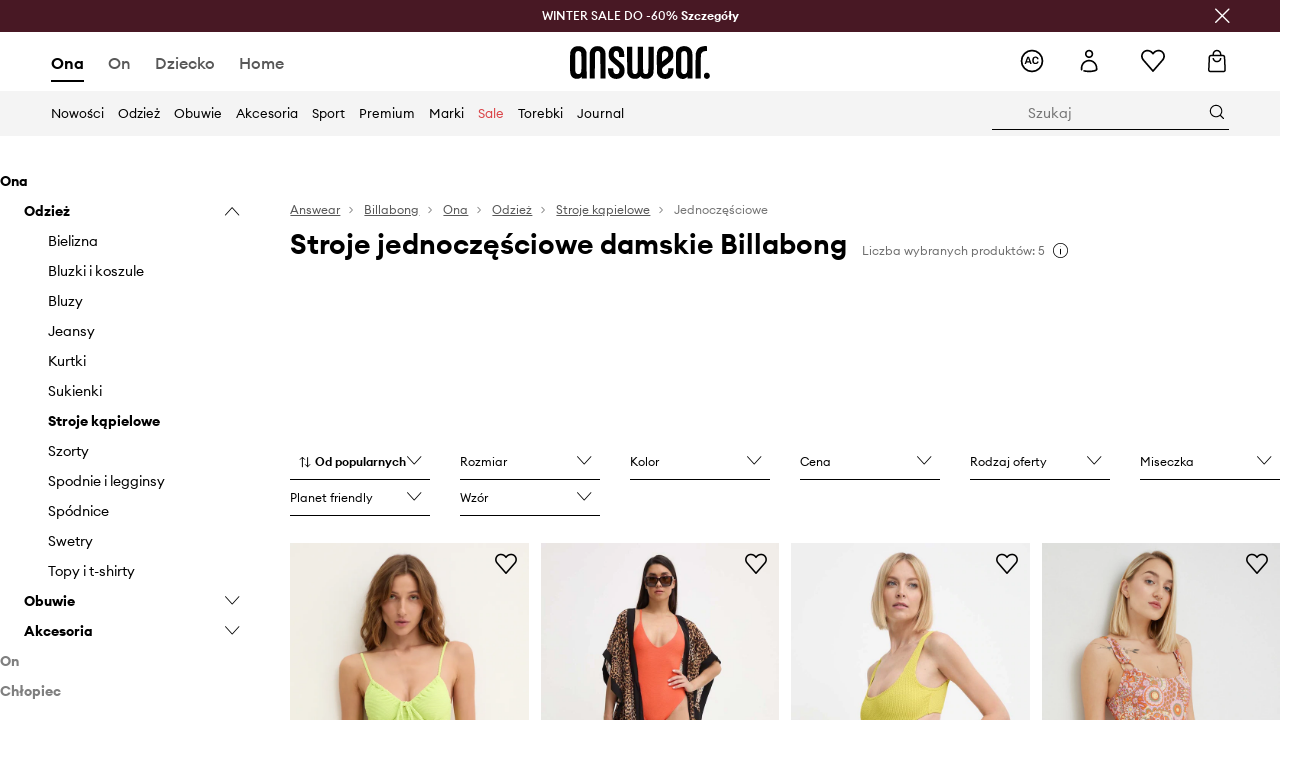

--- FILE ---
content_type: text/html; charset=utf-8
request_url: https://answear.com/m/billabong/ona/odziez/stroje-kapielowe/jednoczesciowe
body_size: 66251
content:
<!DOCTYPE html><html lang="pl" translate="no"><style type="text/css" data-used-styles="_unmatched">main { position: relative;background: #fff;padding: 30px 0;min-height: 60vh;margin: 0 auto; }@media (min-width: 48rem) {main { min-height: 100%; }}main:empty { min-height: 100vh; }@-webkit-keyframes clockwise {
  0% {
    -webkit-transform: rotate(0deg);
            transform: rotate(0deg); }
  100% {
    -webkit-transform: rotate(360deg);
            transform: rotate(360deg); } }@keyframes clockwise {
  0% {
    -webkit-transform: rotate(0deg);
            transform: rotate(0deg); }
  100% {
    -webkit-transform: rotate(360deg);
            transform: rotate(360deg); } }@-webkit-keyframes donut-rotate {
  0% {
    -webkit-transform: rotate(0);
            transform: rotate(0); }
  50% {
    -webkit-transform: rotate(-140deg);
            transform: rotate(-140deg); }
  100% {
    -webkit-transform: rotate(0);
            transform: rotate(0); } }@keyframes donut-rotate {
  0% {
    -webkit-transform: rotate(0);
            transform: rotate(0); }
  50% {
    -webkit-transform: rotate(-140deg);
            transform: rotate(-140deg); }
  100% {
    -webkit-transform: rotate(0);
            transform: rotate(0); } }@keyframes MobileAppPromotionWidget__fadeIn__wpIFZ{from{opacity:0;transform:translateY(10px)}to{opacity:1;transform:translateY(0)}}@keyframes Router__loading__h9ThG{to{opacity:0}}@keyframes Router__loadingTopBar__diOn7{to{width:100vw}}@keyframes NewLoader__rotation__2nGha{0%{transform:rotate(0deg)}100%{transform:rotate(360deg)}}@-moz-document url-prefix(){.FullCart__backBox__w8XCF:before{display:inline-block}}h1,h2,h3 { font-weight: 600;color: #000; }h1 { font-size: 1.25rem; }@media (min-width: 75rem) {h1 { font-size: 1.5rem; }}h2 { font-size: 1.125rem; }@media (min-width: 75rem) {h2 { font-size: 1.25rem; }}h3 { font-size: 1.125rem; }@media (min-width: 75rem) {h3 { font-size: 1.25rem; }}h4,h5,h6 { margin: 0;font-weight: 600; }h4 { font-size: 1rem;color: #000; }@media (min-width: 75rem) {h4 { font-size: 1.125rem; }}h5 { font-size: .875rem;color: #000; }@media (min-width: 75rem) {h5 { font-size: 1rem; }}h6 { font-size: .875rem;color: #000; }@keyframes BannerAreaSlider__progressBar__npSIo{0%{width:0}25%{width:25%}50%{width:50%}75%{width:75%}100%{width:100%}}@keyframes CookiesConsentPopUp__cookie-fade-in__4KGhp{from{transform:translateY(100%)}to{transform:translateY(0)}}@-moz-document url-prefix(){.FullCart__backBox__emCLZ:before{display:inline-block}}@keyframes PageRowsTemplate__progressBar__eL6nD{0%{width:0}25%{width:25%}50%{width:50%}75%{width:75%}100%{width:100%}}@keyframes PageRowsTemplate__progressBar__eL6nD{0%{width:0}25%{width:25%}50%{width:50%}75%{width:75%}100%{width:100%}}</style><head><meta charSet="utf-8"/><meta name="viewport" content="width=device-width, initial-scale=1, shrink-to-fit=no"/><link rel="preload" as="image" href="https://cdn.ans-media.com/assets/front/multi/static/images/logoAnswear.svg?v=2" crossorigin=""/><link rel="preload" as="image" href="https://img2.ans-media.com/cp/cms/product-brand/slider/32-1892-66ded2e0bb82e3.97145759"/><meta property="al:web:should_fallback" content="false"/><meta property="al:android:package" content="com.answear.app.new"/><meta property="al:android:app_name" content="Answear"/><meta property="al:ios:url" content="answear://applinks"/><meta property="al:ios:app_store_id" content="1500890927"/><meta property="al:ios:app_name" content="Answear"/><meta property="og:type" content="website"/><link rel="apple-touch-icon" sizes="57x57" href="/ans/apple-icon-57x57.png"/><link rel="apple-touch-icon" sizes="60x60" href="/ans/apple-icon-60x60.png"/><link rel="apple-touch-icon" sizes="72x72" href="/ans/apple-icon-72x72.png"/><link rel="apple-touch-icon" sizes="76x76" href="/ans/apple-icon-76x76.png"/><link rel="apple-touch-icon" sizes="114x114" href="/ans/apple-icon-114x114.png"/><link rel="apple-touch-icon" sizes="120x120" href="/ans/apple-icon-120x120.png"/><link rel="apple-touch-icon" sizes="144x144" href="/ans/apple-icon-144x144.png"/><link rel="apple-touch-icon" sizes="152x152" href="/ans/apple-icon-152x152.png"/><link rel="apple-touch-icon" sizes="180x180" href="/ans/apple-icon-180x180.png"/><link rel="icon" type="image/png" sizes="192x192" href="/ans/android-icon-192x192.png"/><link rel="icon" type="image/png" sizes="32x32" href="/ans/favicon-32x32.png"/><link rel="icon" type="image/png" sizes="96x96" href="/ans/favicon-96x96.png"/><link rel="icon" type="image/png" sizes="16x16" href="/ans/favicon-16x16.png"/><link rel="manifest" href="/ans/manifest.json"/><meta name="msapplication-TileColor" content="#ffffff"/><meta name="msapplication-TileImage" content="/ans/ms-icon-144x144.png"/><meta name="theme-color" content="#ffffff"/><link rel="preconnect" href="https://answear.com" crossorigin="anonymous"/><link rel="preconnect" href="https://img2.ans-media.com" crossorigin="use-credentials"/><link rel="preconnect" href="https://www.googletagmanager.com"/><link rel="preconnect" href="https://analytics.answear.com"/><link rel="preconnect" href="https://cdn.luigisbox.tech"/><link rel="alternate" href="https://answear.sk/m/billabong" hrefLang="sk-sk" data-react-helmet="true"/><link rel="alternate" href="https://answear.ro/m/billabong" hrefLang="ro-ro" data-react-helmet="true"/><link rel="alternate" href="https://answear.cz/m/billabong" hrefLang="cs-cz" data-react-helmet="true"/><link rel="alternate" href="https://answear.bg/m/billabong" hrefLang="bg-bg" data-react-helmet="true"/><link rel="alternate" href="https://answear.hu/m/billabong" hrefLang="hu-hu" data-react-helmet="true"/><link rel="alternate" href="https://answear.ua/m/billabong" hrefLang="uk-ua" data-react-helmet="true"/><link rel="alternate" href="https://answear.ua/ru/m/billabong" hrefLang="ru-ua" data-react-helmet="true"/><link rel="alternate" href="https://answear.com/m/billabong" hrefLang="pl-pl" data-react-helmet="true"/><link rel="alternate" href="https://answear.gr/m/billabong" hrefLang="el-gr" data-react-helmet="true"/><link rel="alternate" href="https://answear.hr/m/billabong" hrefLang="hr-hr" data-react-helmet="true"/><link rel="alternate" href="https://answear.com.cy/m/billabong" hrefLang="el-cy" data-react-helmet="true"/><link rel="alternate" href="https://answear.si/m/billabong" hrefLang="sl-si" data-react-helmet="true"/><link rel="alternate" href="https://answear.it/m/billabong" hrefLang="it-it" data-react-helmet="true"/><title>Stroje jednoczęściowe damskie Billabong w sklepie online Answear.com</title><meta property="og:title" content="Stroje jednoczęściowe damskie Billabong w sklepie online Answear.com"/><meta name="description" content="Odkryj Jednoczęściowe damskie Billabong na Answear.com ! Dostawa nawet w 24h, w 1 paczce! 📦100% oryginał – 0% przypadku ✅"/><meta name="robots" content="all"/><meta property="og:image" content="https://cdn.ans-media.com/assets/front/multi/static/images/logo_share.ans.png"/><base href="https://answear.com"/><script>window.config = {"ENABLE_COMPILER":false,"APP_VERSION":"16.19.0","APP_NAME":"front-ans","LOCALE":"pl_PL","SHOP_ID":"ANS","BASENAME":"","OTHER_SUPPORTED_LOCALES":"{\"locales\": []}","IMG_APP_URL":"https://img2.ans-media.com","VIDEO_APP_URL":"https://img2.ans-media.com","STORAGE_APP_URL":"https://cdn.ans-media.com/assets/front","API_URL":"https://answear.com","LUIGIS_API_URL":"https://live.luigisbox.tech","LUIGIS_CDN_URL":"https://cdn.luigisbox.tech","GTM_ID":"GTM-6XKP","GTM_SRC":"https://analytics.answear.com","HEUREKA_BADGE_ENABLED":false,"HEUREKA_SCRIPT_ENABLED":false,"NEW_PRODUCT_CARD_ENABLED":false,"NEW_PRODUCT_CARD_DESCRIPTION_ENABLED":false,"ADDITIONAL_INFO_ON_PRODUCT_CARD_ENABLED":false,"ACCOUNT_DELIVERY_ADDRESSES_ENABLED":true,"INTERNAL_SIMILAR_PRODUCTS_ENABLED":true,"AVAILABLE_MARKET_LANGUAGES":"[{\"id\":1,\"lang\":\"bg_BG\",\"label\":\"BG\",\"url\":\"https://answear.bg/\"},{\"id\":2,\"lang\":\"el_CY\",\"label\":\"CY\",\"url\":\"https://answear.com.cy/\"},{\"id\":3,\"lang\":\"cs_CZ\",\"label\":\"CZ\",\"url\":\"https://answear.cz/\"},{\"id\":4,\"lang\":\"el_GR\",\"label\":\"GR\",\"url\":\"https://answear.gr/\"},{\"id\":5,\"lang\":\"hr_HR\",\"label\":\"HR\",\"url\":\"https://answear.hr/\"},{\"id\":6,\"lang\":\"hu_HU\",\"label\":\"HU\",\"url\":\"https://answear.hu/\"},{\"id\":7,\"lang\":\"it_IT\",\"label\":\"IT\",\"url\":\"https://answear.it/\"},{\"id\":8,\"lang\":\"pl_PL\",\"label\":\"PL\",\"url\":\"https://answear.com/\"},{\"id\":9,\"lang\":\"ro_RO\",\"label\":\"RO\",\"url\":\"https://answear.ro/\"},{\"id\":10,\"lang\":\"sl_SI\",\"label\":\"SI\",\"url\":\"https://answear.si/\"},{\"id\":11,\"lang\":\"sk_SK\",\"label\":\"SK\",\"url\":\"https://answear.sk/\"},{\"id\":12,\"lang\":\"uk_UA\",\"label\":\"UA\",\"url\":\"https://answear.ua/\"},{\"id\":13,\"lang\":\"ru_UA\",\"label\":\"UA(RU)\",\"url\":\"https://answear.ua/ru\"}]","PROGRESS_BAR_INDICATOR_ENABLED":false,"AC_HISTORY_ENABLED":true,"AC_ENABLED":true,"LUIGIS_SCRIPT_ENABLED":true,"SHOW_DUTY_INFO":false,"SHOW_PRODUCT_CARD_DETAILS_ATTRIBUTES":false,"MPULSE_SCRIPT_API_KEY":"","MPULSE_DATALAYER_ENABLED":true,"LUIGIS_TRACKER_ID":"{\"pl_PL\": \"104894-117806\"}","TRUST_MATE_SCRIPT_ID":"{\"pl_PL\": \"8d982bab-e616-48ca-8011-5105e9fc4981\"}","OMIT_LANGUAGES":"[]","LOGO_URL":"/","SITEMAP_LINK_ENABLED":true,"OUTFITS_ENABLED":true,"EXTRA_META_TAG":false,"NEWSLETTER_POPUP_MIN_ROUTES_VISITED":2,"SALOON_LOCALIZATION_ENABLED":true,"SALOON_AVAILABILITY_CHECKER_ENABLED":false,"COOKIES_MANDATORY_BUTTON_ON_POPUP_ENABLED":true,"APP_WIDGET_ENABLED":true,"INSIGHT_APP_SEC_VALIDATION_CONTENT":"","SEND_ADDITIONAL_X_JWT_TOKEN":false,"ONE_PAGE_CHECKOUT_COUNTRY_SELECT_ENABLED":true,"ACCOUNT_QR_CODE_ENABLED":false,"IS_IMAGE_SUFFIX_DISABLED":true,"PRICE_GUIDE_LINK_ENABLED":false,"FREE_RETURN_BENEFIT_ENABLED":true,"MY_ACCOUNT_TERMS_TAB_ENABLED":false,"BRAZE_API_KEY":"8878055b-d39a-4e3e-a738-1aca6124138c","BRAZE_BASE_URL":"sdk.fra-02.braze.eu","BRAZE_CONTENT_CARDS_ENABLED":true,"CHATBOT_DIXA_MESSENGER_TOKEN":"da8f7249dd6c419780a9d1ce27c1ad5a","CI":false,"NODE_ENV":"production","NODE_PATH":"","PUBLIC_URL":"","ASSETS_URL":"https://cdn.ans-media.com/assets/front/multi","ENABLE_TEST_UTILS":true,"REMOVE_SOURCEMAPS_AFTER_BUILD":false,"GENERATE_SOURCEMAP":false,"BUILD_SPEED_MEASURE_SSR":false,"BUILD_SPEED_MEASURE_CLIENT":false,"NEW_WEBPACK_LOADERS":false,"ENVIRONMENT":"production","SENTRY_ENABLED":false,"SENTRY_DSN":"https://13977845708ab41dd48a1a6388cd82e6@sentry.softwear.co/3","SENTRY_SSR_DNS":"https://13977845708ab41dd48a1a6388cd82e6@sentry.softwear.co/3","SENTRY_PERFORMANCE_ENABLED":false,"SENTRY_CLIENT_SAMPLE_RATE":"1","SENTRY_SERVER_SAMPLE_RATE":"1","SENTRY_PERFORMANCE_SAMPLE_RATE":"0.01","SENTRY_REPLAY_ENABLED":true,"SENTRY_REPLAY_SAMPLE_RATE":0,"SENTRY_REPLAY_ERROR_SAMPLE_RATE":1,"SENTRY_SERVER_PROFILING_SAMPLE_RATE":0.1,"SENTRY_SERVER_JS_PROFILING_ENABLED":false,"SENTRY_BROWSER_PROFILING_ENABLED":false,"SENTRY_BROWSER_PROFILING_SAMPLE_RATE":0.1,"SENTRY_SOURCEMAPS_AUTH_TOKEN":"","SENTRY_TESTS_URLS_ENABLED":false,"SSR_REQUEST_THROTTLE_MIN":"0.2","SSR_QUEUE_LIMIT":"12","SSR_MEM_CLEAN_TIME":"10000","SSR_HTTP_TIMEOUT":"7000","SSR_FETCH_ASYNC_TIMEOUT":"9000","SSR_EXPRESS_TIMEOUT":"10000","SSR_FILTER_CONSOLE":false,"SSR_SKIP_RENDERING_RESTRICTED_PAGES":true,"SSR_RELOAD_BUNDLES_ON_REQUEST":false,"SSR_ENABLE_COMPRESSION":false,"SSR_HTTP_ERROR_CODE":500,"SSR_API_PROXY_URL":"","SSR_SIMPLE_LOGGER":false,"SSR_DISABLE_ADDITIONAL_CATEGORIES_RENDER_FOR_CRAWLER":false,"SSR_CACHE_HEADERS":false,"LUIGIS_WISHLIST_RECOMMENDATION_TYPE":"NONE","LUIGIS_CART_RECOMMENDATION_TYPE":"basket","LUIGIS_PRODUCT_PAGE_RECOMMENDATION_TYPE":"last_seen","LUIGIS_RECOMMENDATION_USER_GROUP_TYPE":"employeeEcom","LUIGIS_RECOMMENDATION_USER_GROUP_TYPES":"[]","LUIGIS_RECOMMENDATION_CLIPBOARD_BOTTOM_POSITION":true,"BUNDLE_ANALYZER_ENABLED":false,"WDYR_ENABLED":false,"SSR_LOG_REQUESTS":false,"SSR_SERVER_STATIC_FILES":false,"REPORT_WEB_VITALS":false,"CWV_REPORTER_URL":"","CWV_REPORTER_SECRET":"","CWV_REPORTER_MIN_CLS":0.03,"OSM_DEFAULT_LOCATION_LAT":"52.23179481161377","OSM_DEFAULT_LOCATION_LONG":"21.00671768188477","OSM_DEFAULT_ZOOM":"15","OSM_MIN_ZOOM":3,"OSM_SEARCH_LANG":"PL","OSM_MEDICINE_PICKUP_POINT_DEFAULT_ZOOM":11,"RECAPTCHA_KEY":"6LdcI8QlAAAAAHgKSqSi9VsXczBcKr5E-E_GMET-","ENABLED_REDUX_DEVTOOLS":false,"TRACKING_IMAGE_ENABLED":true,"DISABLE_AXIOS_CACHE_FOR_ACCEPTANCE_TESTS":false,"TANSTACK_QUERY_DEVTOOLS_ENABLED":false,"GOOGLE_PLAY_FOOTER_URL":"https://play.google.com/store/apps/details?id=com.answear.app.new&referrer=utm_source%3Dpl_www%26utm_medium%3Dfooter%26anid%3Dadmob","GOOGLE_PLAY_MOBILE_WIDGET_URL":"https://play.google.com/store/apps/details?id=com.answear.app.new&referrer=utm_source%3Dpl_www%26utm_medium%3Dheader%26anid%3Dadmob","APP_STORE_FOOTER_URL":"https://apps.apple.com/us/app/answear-fashion-store/id1500890927","APP_STORE_MOBILE_WIDGET_URL":"https://apps.apple.com/us/app/answear-fashion-store/id1500890927","MED_GOOGLE_PLAY_FOOTER_URL":"","MED_APP_STORE_FOOTER_URL":"","MOBILE_APP_PROMOTION_WIDGET_URL":"","REFRESH_COOKIES_CONSENT_DATE":"","PAYMENT_ENV":"PRODUCTION","APPLE_PAY_MERCHANT_ID":"","GOOGLE_PAY_MERCHANT_ID":"BCR2DN4TY3QPXB26","EXCHANGE_CURRENCY":"","EXCHANGE_CURRENCY_LABEL":"","ANS_API_PATTERN":"","MED_API_PATTERN":"","PRM_API_PATTERN":"","RLS_API_PATTERN":"","LOCAL_DEVELOPMENT":false,"LANG":"pl_PL"}</script><style>/* Euclid Circular A-bold-latin-ext */
@font-face {
    font-family: 'Euclid Circular A';
    font-style: normal;
    font-weight: 700;
    font-display: swap;
    src: url('https://cdn.ans-media.com/assets/front/fonts/euclid-circular-a-bold-web-xl.woff2?v=2') format('woff2');
}
/* Euclid Circular A-semibold-latin-ext */
@font-face {
    font-family: 'Euclid Circular A';
    font-style: normal;
    font-weight: 600;
    font-display: swap;
    src: url('https://cdn.ans-media.com/assets/front/fonts/euclid-circular-a-semibold-web-xl.woff2?v=2') format('woff2');
}
/* Euclid Circular A-medium-latin-ext */
@font-face {
    font-family: 'Euclid Circular A';
    font-style: normal;
    font-weight: 500;
    font-display: swap;
    src: url('https://cdn.ans-media.com/assets/front/fonts/euclid-circular-a-medium-web-xl.woff2?v=2') format('woff2');
}
/* Euclid Circular A-regular-latin-ext */
@font-face {
    font-family: 'Euclid Circular A';
    font-style: normal;
    font-weight: 400;
    font-display: swap;
    src: url('https://cdn.ans-media.com/assets/front/fonts/euclid-circular-a-regular-web-xl.woff2?v=2') format('woff2');
}</style><script type="text/javascript">
    if ('serviceWorker' in navigator) {
      navigator.serviceWorker.register('/service-worker.js');
    }
  </script><link as="style" rel="stylesheet" href="https://cdn.ans-media.com/assets/front/multi/static/css/answear-16.19.0-v3.css" integrity="sha256-2eF6KODMj73nBDpS0YITHsUe6cGA9n03pf5yymaGU4E= sha384-LuH/mbM0Fa2pDbaJbCzMKjIMW1Fb0b03tZD0KySSHVUXEG4Wqj6pd93+aKtm7Okw sha512-hu6m1rFzalVmDhMSIFKoks3sGqlovrZKFpvnZMbjGoIkTt9lBFRnTij871FyC0LvgUkIdMrAmfkoVsEMa15qeA==" crossorigin="anonymous"/><style type="text/css" data-used-styles="62735.990e5aeb4ca19a1915c5-v3.css,70253.7c70e124800838a49e44-v3.css">.SkipContentButton__skipContentButton__FA43m { position: absolute;top: 120px;z-index: 20;margin: 0 16px;left: -9999px;overflow: hidden; }@media (min-width: 75rem) {.SkipContentButton__skipContentButton__FA43m { margin: 0 32px;top: 141px; }}.SkipContentButton__skipContentButton__FA43m:focus,.SkipContentButton__skipContentButton__FA43m:focus-visible { left: 0; }.Topbar__topBar__YRE7F { display: flex;position: relative;justify-content: center;align-self: center;align-items: center; }.Topbar__topBarContent__0tL7K { display: flex;flex-direction: row;align-items: center;justify-content: center;width: 100%;padding: 6px 15px; }@media (min-width: 75rem) {.Topbar__topBarContent__0tL7K { padding: 0 15px; }}.Topbar__topBarContentItem__OqRql { display: flex;flex-direction: row;justify-content: center;align-items: center;transition: none;text-decoration: none; }.Topbar__topBarContentItem__OqRql:first-child { justify-content: flex-start; }.Topbar__topBarContentItem__OqRql:last-child { justify-content: flex-end; }.TopBarStyles__topBar__b7R2H { background: #000;height: 44px; }@media (min-width: 75rem) {.TopBarStyles__topBar__b7R2H { height: 32px; }}.TopBarStyles__topBarLabel__WakEI { font-size: .75rem;font-weight: 400;color: #fff;line-height: 1.25rem; }@media (min-width: 75rem) {.TopBarStyles__topBarLabel__WakEI { font-size: .6875rem; }.TopBarStyles__topBarItem__qMbUX { margin: 0 32px; }}</style><script>window.__PRELOADED_STATE__ = {"appConfig":{"mobile":{"isInMobileView":false,"isInTabletView":false,"isMobileDevice":false,"isAndroidDevice":false,"isIOSDevice":false},"layoutConfig":{"layoutType":1},"seo":{"title":"Stroje jednoczęściowe damskie Billabong w sklepie online Answear.com","description":"Odkryj Jednoczęściowe damskie Billabong na Answear.com ! Dostawa nawet w 24h, w 1 paczce! 📦100% oryginał – 0% przypadku ✅","noindex":false,"header":"Stroje jednoczęściowe damskie Billabong","prevLink":"","nextLink":""},"topBanner":{"isVisible":false},"customNotifications":{"main_product_list":[],"cart":[],"contact_site":[],"help_site":[],"login_checkout":[],"login_account":[]},"appSetup":{"appSetupCompleted":true,"isCrawlerBot":true,"hasAcceptedAllCookies":false,"hasCookiePopUpOpened":false,"shouldShowCookieBar":false,"appLocationOrigin":"https://answear.com","appLocationPathname":"/m/billabong/ona/odziez/stroje-kapielowe/jednoczesciowe","appLocationQueryParams":{},"selectedHomepage":"FEMALE","shouldShowAppWidget":true,"shouldShowPromotionBar":true,"rehydrated":false},"appUserAgent":{"isSafariBrowser":false},"responseState":{"isResponseSuccess":true,"serverHttpStatus":null,"redirectUrl":null},"global":{"scrolledBottom":false,"themeName":null}},"products":{"ware":{"list":[{"id":1222413,"name":"Billabong jednoczęściowy strój kąpielowy Tanlines Ella","subtitle":"kolor zielony miękka miseczka ABJX100269","fullName":"Billabong jednoczęściowy strój kąpielowy Tanlines Ella kolor zielony miękka miseczka ABJX100269","seoImageAlt":"Billabong jednoczęściowy strój kąpielowy Tanlines Ella kolor zielony miękka miseczka ABJX100269","slug":"billabong-jednoczesciowy-stroj-kapielowy-tanlines-ella-kolor-zielony-miekka-miseczka-abjx100269","allSizes":[{"id":8,"name":"XS","variation":{"id":4500662,"ean":"3616750451732","availability":"OUT_OF_STOCK"}},{"id":1,"name":"S","variation":{"id":4500658,"ean":"3616750451718","availability":"IN_STOCK"}},{"id":6,"name":"M","variation":{"id":4500659,"ean":"3616750451701","availability":"IN_STOCK"}}],"badgesFront":[{"id":410,"type":"temporary","text":"-5% z kodem: OFF*","priority":6,"textColor":"#ffffff","backgroundColor":"#24282b","transparency":30}],"onOfferFor30Days":true,"percentageDiscountValue":-43,"percentageDiscountValueFromMinimal":-2,"priceIsDiscounted":true,"price":214.99,"priceRegular":379.99,"priceMinimal":219.99,"pbbCode":"AW24-BID0RR","categories":[{"id":6,"name":"Ona"},{"id":7,"name":"Odzież"},{"id":142,"name":"Stroje kąpielowe"},{"id":144,"name":"Jednoczęściowe"}],"frontendUuid":"9BYH-BID0RR_70X","productBrand":{"id":164,"name":"Billabong","slug":"billabong","logo":"cp/cms/product-brand/32-5ed9ed73d37c10.17306863","sponsored":null},"isInClipboard":false,"isSponsored":false,"color":{"name":"zielony","colorPbbCode":"70X"},"productImages":{"mainImageUrl":"https://img2.ans-media.com/i/474x717/AW24-BID0RR-70X_F1.webp?v=1725294747","attributes":{"picture":[{"srcSet":"https://img2.ans-media.com/i/200x300/AW24-BID0RR-70X_F1.webp?v=1725294747 1x,\n                     https://img2.ans-media.com/i/400x600/AW24-BID0RR-70X_F1.webp?v=1725294747 2x","media":"(max-width: 376px)"},{"srcSet":"https://img2.ans-media.com/i/300x450/AW24-BID0RR-70X_F1.webp?v=1725294747 1x,\n                     https://img2.ans-media.com/i/600x900/AW24-BID0RR-70X_F1.webp?v=1725294747 2x","media":"(max-width: 429px)"},{"srcSet":"https://img2.ans-media.com/i/400x600/AW24-BID0RR-70X_F1.webp?v=1725294747 1x,\n                     https://img2.ans-media.com/i/800x1200/AW24-BID0RR-70X_F1.webp?v=1725294747 2x","media":"(max-width: 1100px)"},{"srcSet":"https://img2.ans-media.com/i/628x942/AW24-BID0RR-70X_F1.webp?v=1725294747 1x,\n                     https://img2.ans-media.com/i/1256x1884/AW24-BID0RR-70X_F1.webp?v=1725294747 2x","media":"(min-width: 1101px)"}],"minHeight":"220px","placeholderHeight":717,"placeholderWidth":474}},"hasSizeGroupProducts":false,"isPresale":false,"isAvailableSoon":false},{"id":1125477,"name":"Billabong jednoczęściowy strój kąpielowy Tanlines","subtitle":"kolor pomarańczowy miękka miseczka EBJX100106","fullName":"Billabong jednoczęściowy strój kąpielowy Tanlines kolor pomarańczowy miękka miseczka EBJX100106","seoImageAlt":"Billabong jednoczęściowy strój kąpielowy Tanlines kolor pomarańczowy miękka miseczka EBJX100106","slug":"billabong-jednoczesciowy-stroj-kapielowy-tanlines-kolor-pomaranczowy-miekka-miseczka-ebjx100106","allSizes":[{"id":8,"name":"XS","variation":{"id":4157073,"ean":"3613379806677","availability":"IN_STOCK"}},{"id":1,"name":"S","variation":{"id":4157071,"ean":"3613379806653","availability":"IN_STOCK"}},{"id":6,"name":"M","variation":{"id":4157072,"ean":"3613379806646","availability":"OUT_OF_STOCK"}},{"id":4,"name":"L","variation":{"id":4157070,"ean":"3613379806639","availability":"IN_STOCK"}}],"badgesFront":[{"id":410,"type":"temporary","text":"-5% z kodem: OFF*","priority":6,"textColor":"#ffffff","backgroundColor":"#24282b","transparency":30}],"onOfferFor30Days":true,"percentageDiscountValue":-47,"percentageDiscountValueFromMinimal":-4,"priceIsDiscounted":true,"price":199.99,"priceRegular":379.99,"priceMinimal":209.99,"pbbCode":"SS24-BID0YJ","categories":[{"id":6,"name":"Ona"},{"id":7,"name":"Odzież"},{"id":142,"name":"Stroje kąpielowe"},{"id":144,"name":"Jednoczęściowe"}],"frontendUuid":"PPYH-BID0YJ_32X","productBrand":{"id":164,"name":"Billabong","slug":"billabong","logo":"cp/cms/product-brand/32-5ed9ed73d37c10.17306863","sponsored":null},"isInClipboard":false,"isSponsored":false,"color":{"name":"pomarańczowy","colorPbbCode":"32X"},"productImages":{"mainImageUrl":"https://img2.ans-media.com/i/474x717/SS24-BID0YJ-32X_F1.jpg?v=1712142163","attributes":{"picture":[{"srcSet":"https://img2.ans-media.com/i/200x300/SS24-BID0YJ-32X_F1.jpg?v=1712142163 1x,\n                     https://img2.ans-media.com/i/400x600/SS24-BID0YJ-32X_F1.jpg?v=1712142163 2x","media":"(max-width: 376px)"},{"srcSet":"https://img2.ans-media.com/i/300x450/SS24-BID0YJ-32X_F1.jpg?v=1712142163 1x,\n                     https://img2.ans-media.com/i/600x900/SS24-BID0YJ-32X_F1.jpg?v=1712142163 2x","media":"(max-width: 429px)"},{"srcSet":"https://img2.ans-media.com/i/400x600/SS24-BID0YJ-32X_F1.jpg?v=1712142163 1x,\n                     https://img2.ans-media.com/i/800x1200/SS24-BID0YJ-32X_F1.jpg?v=1712142163 2x","media":"(max-width: 1100px)"},{"srcSet":"https://img2.ans-media.com/i/628x942/SS24-BID0YJ-32X_F1.jpg?v=1712142163 1x,\n                     https://img2.ans-media.com/i/1256x1884/SS24-BID0YJ-32X_F1.jpg?v=1712142163 2x","media":"(min-width: 1101px)"}],"minHeight":"220px","placeholderHeight":717,"placeholderWidth":474}},"hasSizeGroupProducts":false,"isPresale":false,"isAvailableSoon":false},{"id":1119792,"name":"Billabong jednoczęściowy strój kąpielowy Summer High","subtitle":"kolor zielony lekko usztywniona miseczka ABJX100235","fullName":"Billabong jednoczęściowy strój kąpielowy Summer High kolor zielony lekko usztywniona miseczka ABJX100235","seoImageAlt":"Billabong jednoczęściowy strój kąpielowy Summer High kolor zielony lekko usztywniona miseczka ABJX100235","slug":"billabong-jednoczesciowy-stroj-kapielowy-summer-high-kolor-zielony-lekko-usztywniona-miseczka-abjx100235","allSizes":[{"id":8,"name":"XS","variation":{"id":4137614,"ean":"3613379807711","availability":"OUT_OF_STOCK"}},{"id":1,"name":"S","variation":{"id":4137618,"ean":"3613379807698","availability":"LAST"}},{"id":6,"name":"M","variation":{"id":4137613,"ean":"3613379807681","availability":"OUT_OF_STOCK"}},{"id":4,"name":"L","variation":{"id":4137612,"ean":"3613379807674","availability":"OUT_OF_STOCK"}}],"badgesFront":[{"id":410,"type":"temporary","text":"-5% z kodem: OFF*","priority":6,"textColor":"#ffffff","backgroundColor":"#24282b","transparency":30},{"id":10,"type":"permanent","text":"Planet Friendly","priority":161,"textColor":"#000000","backgroundColor":"#D2EDDB","transparency":25}],"onOfferFor30Days":true,"percentageDiscountValue":-47,"percentageDiscountValueFromMinimal":-2,"priceIsDiscounted":true,"price":224.99,"priceRegular":429.99,"priceMinimal":229.99,"pbbCode":"SS24-BID0Y8","categories":[{"id":6,"name":"Ona"},{"id":7,"name":"Odzież"},{"id":142,"name":"Stroje kąpielowe"},{"id":144,"name":"Jednoczęściowe"}],"frontendUuid":"PPYH-BID0Y8_71B","productBrand":{"id":164,"name":"Billabong","slug":"billabong","logo":"cp/cms/product-brand/32-5ed9ed73d37c10.17306863","sponsored":null},"isInClipboard":false,"isSponsored":false,"color":{"name":"zielony","colorPbbCode":"71B"},"productImages":{"mainImageUrl":"https://img2.ans-media.com/i/474x717/SS24-BID0Y8-71B_F1.jpg?v=1711713252","attributes":{"picture":[{"srcSet":"https://img2.ans-media.com/i/200x300/SS24-BID0Y8-71B_F1.jpg?v=1711713252 1x,\n                     https://img2.ans-media.com/i/400x600/SS24-BID0Y8-71B_F1.jpg?v=1711713252 2x","media":"(max-width: 376px)"},{"srcSet":"https://img2.ans-media.com/i/300x450/SS24-BID0Y8-71B_F1.jpg?v=1711713252 1x,\n                     https://img2.ans-media.com/i/600x900/SS24-BID0Y8-71B_F1.jpg?v=1711713252 2x","media":"(max-width: 429px)"},{"srcSet":"https://img2.ans-media.com/i/400x600/SS24-BID0Y8-71B_F1.jpg?v=1711713252 1x,\n                     https://img2.ans-media.com/i/800x1200/SS24-BID0Y8-71B_F1.jpg?v=1711713252 2x","media":"(max-width: 1100px)"},{"srcSet":"https://img2.ans-media.com/i/628x942/SS24-BID0Y8-71B_F1.jpg?v=1711713252 1x,\n                     https://img2.ans-media.com/i/1256x1884/SS24-BID0Y8-71B_F1.jpg?v=1711713252 2x","media":"(min-width: 1101px)"}],"minHeight":"220px","placeholderHeight":717,"placeholderWidth":474}},"hasSizeGroupProducts":false,"isPresale":false,"isAvailableSoon":false},{"id":807302,"name":"Billabong jednoczęściowy strój kąpielowy X SMILEY","subtitle":"miękka miseczka","fullName":"Billabong jednoczęściowy strój kąpielowy X SMILEY miękka miseczka","seoImageAlt":"Billabong jednoczęściowy strój kąpielowy X SMILEY miękka miseczka","slug":"billabong-jednoczesciowy-stroj-kapielowy-x-smiley-miekka-miseczka","allSizes":[{"id":1,"name":"S","variation":{"id":2995405,"ean":"3613378555835","availability":"LAST"}},{"id":6,"name":"M","variation":{"id":2995403,"ean":"3613378555828","availability":"OUT_OF_STOCK"}}],"badgesFront":[{"id":0,"type":"percentage","text":"-40%","priority":0,"textColor":"#FFFFFF","backgroundColor":"#A93535","transparency":0},{"id":410,"type":"temporary","text":"-5% z kodem: OFF*","priority":6,"textColor":"#ffffff","backgroundColor":"#24282b","transparency":30}],"onOfferFor30Days":true,"percentageDiscountValue":-40,"percentageDiscountValueFromMinimal":-40,"priceIsDiscounted":true,"price":289.99,"priceRegular":489.99,"priceMinimal":489.99,"pbbCode":"SS23-BID0Y5","categories":[{"id":6,"name":"Ona"},{"id":7,"name":"Odzież"},{"id":142,"name":"Stroje kąpielowe"},{"id":144,"name":"Jednoczęściowe"}],"frontendUuid":"PPYX-BID0Y5_MLC","productBrand":{"id":164,"name":"Billabong","slug":"billabong","logo":"cp/cms/product-brand/32-5ed9ed73d37c10.17306863","sponsored":null},"isInClipboard":false,"isSponsored":false,"color":{"name":"multicolor","colorPbbCode":"MLC"},"productImages":{"mainImageUrl":"https://img2.ans-media.com/i/474x717/SS23-BID0Y5-MLC_F1.jpg?v=1672752164","attributes":{"picture":[{"srcSet":"https://img2.ans-media.com/i/200x300/SS23-BID0Y5-MLC_F1.jpg?v=1672752164 1x,\n                     https://img2.ans-media.com/i/400x600/SS23-BID0Y5-MLC_F1.jpg?v=1672752164 2x","media":"(max-width: 376px)"},{"srcSet":"https://img2.ans-media.com/i/300x450/SS23-BID0Y5-MLC_F1.jpg?v=1672752164 1x,\n                     https://img2.ans-media.com/i/600x900/SS23-BID0Y5-MLC_F1.jpg?v=1672752164 2x","media":"(max-width: 429px)"},{"srcSet":"https://img2.ans-media.com/i/400x600/SS23-BID0Y5-MLC_F1.jpg?v=1672752164 1x,\n                     https://img2.ans-media.com/i/800x1200/SS23-BID0Y5-MLC_F1.jpg?v=1672752164 2x","media":"(max-width: 1100px)"},{"srcSet":"https://img2.ans-media.com/i/628x942/SS23-BID0Y5-MLC_F1.jpg?v=1672752164 1x,\n                     https://img2.ans-media.com/i/1256x1884/SS23-BID0Y5-MLC_F1.jpg?v=1672752164 2x","media":"(min-width: 1101px)"}],"minHeight":"220px","placeholderHeight":717,"placeholderWidth":474}},"hasSizeGroupProducts":false,"isPresale":false,"isAvailableSoon":false},{"id":636962,"name":"Billabong jednoczęściowy strój kąpielowy","subtitle":"kolor pomarańczowy lekko usztywniona miseczka","fullName":"Billabong jednoczęściowy strój kąpielowy kolor pomarańczowy lekko usztywniona miseczka","seoImageAlt":"Billabong jednoczęściowy strój kąpielowy kolor pomarańczowy lekko usztywniona miseczka","slug":"billabong-jednoczesciowy-stroj-kapielowy-kolor-pomaranczowy-lekko-usztywniona-miseczka","allSizes":[{"id":8,"name":"XS","variation":{"id":2371594,"ean":"3665601911055","availability":"LAST"}},{"id":1,"name":"S","variation":{"id":2371695,"ean":"3665601911062","availability":"OUT_OF_STOCK"}},{"id":6,"name":"M","variation":{"id":2371598,"ean":"3665601911079","availability":"OUT_OF_STOCK"}},{"id":4,"name":"L","variation":{"id":2371599,"ean":"3665601911086","availability":"OUT_OF_STOCK"}}],"badgesFront":[{"id":0,"type":"percentage","text":"-69%","priority":0,"textColor":"#FFFFFF","backgroundColor":"#A93535","transparency":0},{"id":410,"type":"temporary","text":"-5% z kodem: OFF*","priority":6,"textColor":"#ffffff","backgroundColor":"#24282b","transparency":30}],"onOfferFor30Days":true,"percentageDiscountValue":-69,"percentageDiscountValueFromMinimal":-69,"priceIsDiscounted":true,"price":109.99,"priceRegular":359.99,"priceMinimal":359.99,"pbbCode":"SS22-BID2EW","categories":[{"id":6,"name":"Ona"},{"id":7,"name":"Odzież"},{"id":142,"name":"Stroje kąpielowe"},{"id":144,"name":"Jednoczęściowe"}],"frontendUuid":"PPYY-BID2EW_24X","productBrand":{"id":164,"name":"Billabong","slug":"billabong","logo":"cp/cms/product-brand/32-5ed9ed73d37c10.17306863","sponsored":null},"isInClipboard":false,"isSponsored":false,"color":{"name":"pomarańczowy","colorPbbCode":"24X"},"productImages":{"mainImageUrl":"https://img2.ans-media.com/i/474x717/SS22-BID2EW_24X_F1.jpg?v=1650890074","attributes":{"picture":[{"srcSet":"https://img2.ans-media.com/i/200x300/SS22-BID2EW_24X_F1.jpg?v=1650890074 1x,\n                     https://img2.ans-media.com/i/400x600/SS22-BID2EW_24X_F1.jpg?v=1650890074 2x","media":"(max-width: 376px)"},{"srcSet":"https://img2.ans-media.com/i/300x450/SS22-BID2EW_24X_F1.jpg?v=1650890074 1x,\n                     https://img2.ans-media.com/i/600x900/SS22-BID2EW_24X_F1.jpg?v=1650890074 2x","media":"(max-width: 429px)"},{"srcSet":"https://img2.ans-media.com/i/400x600/SS22-BID2EW_24X_F1.jpg?v=1650890074 1x,\n                     https://img2.ans-media.com/i/800x1200/SS22-BID2EW_24X_F1.jpg?v=1650890074 2x","media":"(max-width: 1100px)"},{"srcSet":"https://img2.ans-media.com/i/628x942/SS22-BID2EW_24X_F1.jpg?v=1650890074 1x,\n                     https://img2.ans-media.com/i/1256x1884/SS22-BID2EW_24X_F1.jpg?v=1650890074 2x","media":"(min-width: 1101px)"}],"minHeight":"220px","placeholderHeight":717,"placeholderWidth":474}},"hasSizeGroupProducts":false,"isPresale":false,"isAvailableSoon":false}],"filters":[{"name":"size","label":"Rozmiar","param":"rozmiar","type":"MULTIPLE_CHOICE","items":[{"value":8,"label":"XS","selected":false,"productCount":2},{"value":1,"label":"S","selected":false,"productCount":4},{"value":6,"label":"M","selected":false,"productCount":1},{"value":4,"label":"L","selected":false,"productCount":1}]},{"name":"color","label":"Kolor","param":"kolor","type":"COLOR","items":[{"value":3,"label":"multicolor","bg":"#f2d4cc","selected":false,"productCount":1},{"value":41,"label":"pomarańczowy","bg":"#f5c9b6","selected":false,"productCount":1},{"value":214,"label":"zielony","bg":"#d0f361","selected":false,"productCount":1}]},{"name":"attribute","label":"Miseczka","param":"cecha","type":"MULTIPLE_CHOICE","items":[{"value":153,"label":"bez fiszbinów","selected":false,"productCount":4},{"value":155,"label":"lekko usztywniana","selected":false,"productCount":2},{"value":152,"label":"miękka","selected":false,"productCount":3},{"value":167,"label":"z fiszbinami","selected":false,"productCount":1}]},{"name":"attribute","label":"Planet friendly","param":"cecha","type":"MULTIPLE_CHOICE","items":[{"value":171,"label":"Planet friendly","selected":false,"productCount":2}]},{"name":"attribute","label":"Wzór","param":"cecha","type":"MULTIPLE_CHOICE","items":[{"value":1,"label":"gładkie","selected":false,"productCount":4},{"value":4,"label":"nadruk","selected":false,"productCount":1},{"value":7,"label":"wzorzyste","selected":false,"productCount":2}]},{"name":"price","label":"Cena","param":"cena","type":"RANGE","items":{"rangeMin":109,"rangeMax":290,"selectedMin":null,"selectedMax":null},"group":"price"},{"name":"discount","label":"Tylko przecenione","param":"discount","type":"CHECKBOX","mutuallyExclusiveGroup":"discount","items":{"value":1,"selected":false,"productCount":5},"group":"price"},{"name":"offerType","label":"Rodzaj oferty","param":"rodzaj-oferty","type":"MULTIPLE_CHOICE","items":[{"value":"sport","label":"Produkty sportowe","selected":false,"productCount":1}]}],"pagingInit":true,"isLoading":false,"isSingleColumnView":false,"searchPerformed":false,"totalCount":5,"areFavouritesProcessing":false,"pseudocategory":null,"seoCmsPage":null,"popularBrands":null,"productBrand":{"url":"/m/billabong","name":"Billabong","canonical":null,"description":"\u003cp\u003eBillabong to znana na całym świecie australijska marka produkująca odzież oraz akcesoria przeznaczone do uprawiania surfingu, snowboardu i skateboardingu. Świetne wykonanie i najwyższa jakość materiałów zapewnią komfort użytkowania. Billabong ma również do zaoferowania odzież lifestylową utrzymaną w luźnym klimacie i duchu brandu.\u003c/p\u003e","premiumBrand":false,"scrollerVisibility":true,"path":"cp/cms/product-brand/32-5ed9ed73d37c10.17306863","seoDescription":"","sliderImages":[{"imagePath":"cp/cms/product-brand/slider/32-1892-66ded2e0bb82e3.97145759","position":1,"description":""}],"brandPage":null},"numberOfItem":5,"seoMetaTags":{"title":"Stroje jednoczęściowe damskie Billabong w sklepie online Answear.com","description":"Odkryj Jednoczęściowe damskie Billabong na Answear.com ! Dostawa nawet w 24h, w 1 paczce! 📦100% oryginał – 0% przypadku ✅","header":"Stroje jednoczęściowe damskie Billabong","noindex":false},"subcategoriesTree":{"items":[{"id":6,"name":"Ona","slug":"ona","children":[{"id":7,"name":"Odzież","slug":"ona/odziez","children":[{"id":119,"name":"Bielizna","slug":"ona/odziez/bielizna","children":[{"id":181,"name":"Biustonosze sportowe","slug":"ona/odziez/bielizna/biustonosze-sportowe","children":[],"selected":false}],"selected":false},{"id":223,"name":"Bluzki i koszule","slug":"ona/odziez/bluzki-i-koszule","children":[{"id":224,"name":"Bluzki","slug":"ona/odziez/bluzki-i-koszule/bluzki","children":[],"selected":false},{"id":225,"name":"Koszule","slug":"ona/odziez/bluzki-i-koszule/koszule","children":[],"selected":false}],"selected":false},{"id":8,"name":"Bluzy","slug":"ona/odziez/bluzy","children":[{"id":9,"name":"Przez głowę","slug":"ona/odziez/bluzy/przez-glowe","children":[],"selected":false}],"selected":false},{"id":50,"name":"Jeansy","slug":"ona/odziez/jeansy","children":[{"id":71,"name":"Straight i regular","slug":"ona/odziez/jeansy/straight-i-regular","children":[],"selected":false},{"id":1173,"name":"Wide leg","slug":"ona/odziez/jeansy/wide-leg","children":[],"selected":false}],"selected":false},{"id":34,"name":"Kurtki","slug":"ona/odziez/kurtki","children":[{"id":36,"name":"Kurtki krótkie","slug":"ona/odziez/kurtki/kurtki-krotkie","children":[],"selected":false}],"selected":false},{"id":12,"name":"Sukienki","slug":"ona/odziez/sukienki","children":[{"id":13,"name":"Sukienki","slug":"ona/odziez/sukienki/sukienki","children":[],"selected":false}],"selected":false},{"id":142,"name":"Stroje kąpielowe","slug":"ona/odziez/stroje-kapielowe","children":[{"id":143,"name":"Dwuczęściowe","slug":"ona/odziez/stroje-kapielowe/dwuczesciowe","children":[],"selected":false},{"id":144,"name":"Jednoczęściowe","slug":"ona/odziez/stroje-kapielowe/jednoczesciowe","children":[],"selected":true},{"id":164,"name":"Odzież plażowa","slug":"ona/odziez/stroje-kapielowe/odziez-plazowa","children":[],"selected":false}],"selected":false},{"id":53,"name":"Szorty","slug":"ona/odziez/szorty","children":[{"id":54,"name":"Szorty","slug":"ona/odziez/szorty/szorty","children":[],"selected":false}],"selected":false},{"id":226,"name":"Spodnie i legginsy","slug":"ona/odziez/spodnie-i-legginsy","children":[{"id":227,"name":"Dresowe","slug":"ona/odziez/spodnie-i-legginsy/dresowe","children":[],"selected":false},{"id":228,"name":"Legginsy","slug":"ona/odziez/spodnie-i-legginsy/legginsy","children":[],"selected":false},{"id":229,"name":"Materiałowe","slug":"ona/odziez/spodnie-i-legginsy/materialowe","children":[],"selected":false}],"selected":false},{"id":27,"name":"Spódnice","slug":"ona/odziez/spodnice","children":[{"id":28,"name":"Spódnice","slug":"ona/odziez/spodnice/spodnice","children":[],"selected":false}],"selected":false},{"id":86,"name":"Swetry","slug":"ona/odziez/swetry","children":[{"id":87,"name":"Rozpinane","slug":"ona/odziez/swetry/rozpinane","children":[],"selected":false},{"id":93,"name":"Przez głowę","slug":"ona/odziez/swetry/przez-glowe","children":[],"selected":false}],"selected":false},{"id":219,"name":"Topy i t-shirty","slug":"ona/odziez/topy-i-t-shirty","children":[{"id":220,"name":"Bez rękawów","slug":"ona/odziez/topy-i-t-shirty/bez-rekawow","children":[],"selected":false},{"id":222,"name":"Z krótkim rękawem","slug":"ona/odziez/topy-i-t-shirty/z-krotkim-rekawem","children":[],"selected":false}],"selected":false}],"selected":false},{"id":19,"name":"Obuwie","slug":"ona/obuwie","children":[{"id":56,"name":"Klapki i sandały","slug":"ona/obuwie/klapki-i-sandaly","children":[{"id":57,"name":"Klapki","slug":"ona/obuwie/klapki-i-sandaly/klapki","children":[],"selected":false},{"id":151,"name":"Japonki","slug":"ona/obuwie/klapki-i-sandaly/japonki","children":[],"selected":false}],"selected":false}],"selected":false},{"id":14,"name":"Akcesoria","slug":"ona/akcesoria","children":[{"id":22,"name":"Czapki i kapelusze","slug":"ona/akcesoria/czapki-i-kapelusze","children":[{"id":26,"name":"Czapki","slug":"ona/akcesoria/czapki-i-kapelusze/czapki","children":[],"selected":false},{"id":130,"name":"Kapelusze","slug":"ona/akcesoria/czapki-i-kapelusze/kapelusze","children":[],"selected":false},{"id":141,"name":"Czapki z daszkiem","slug":"ona/akcesoria/czapki-i-kapelusze/czapki-z-daszkiem","children":[],"selected":false}],"selected":false},{"id":43,"name":"Szaliki i chusty","slug":"ona/akcesoria/szaliki-i-chusty","children":[{"id":44,"name":"Szaliki","slug":"ona/akcesoria/szaliki-i-chusty/szaliki","children":[],"selected":false}],"selected":false},{"id":17,"name":"Torebki","slug":"ona/akcesoria/torebki","children":[{"id":31,"name":"Crossbody i listonoszki","slug":"ona/akcesoria/torebki/crossbody-i-listonoszki","children":[],"selected":false}],"selected":false}],"selected":false}],"selected":false},{"id":2,"name":"On","slug":"on","children":[{"id":3,"name":"Odzież","slug":"on/odziez","children":[{"id":101,"name":"Bluzy","slug":"on/odziez/bluzy","children":[{"id":102,"name":"Przez głowę","slug":"on/odziez/bluzy/przez-glowe","children":[],"selected":false}],"selected":false},{"id":251,"name":"Koszule","slug":"on/odziez/koszule","children":[{"id":252,"name":"Koszule","slug":"on/odziez/koszule/koszule","children":[],"selected":false}],"selected":false},{"id":97,"name":"Kurtki","slug":"on/odziez/kurtki","children":[{"id":145,"name":"Kurtki krótkie","slug":"on/odziez/kurtki/kurtki-krotkie","children":[],"selected":false}],"selected":false},{"id":270,"name":"Odzież kąpielowa","slug":"on/odziez/odziez-kapielowa","children":[{"id":376,"name":"Szorty kąpielowe","slug":"on/odziez/odziez-kapielowa/szorty-kapielowe","children":[],"selected":false}],"selected":false},{"id":137,"name":"Spodnie","slug":"on/odziez/spodnie","children":[{"id":138,"name":"Materiałowe","slug":"on/odziez/spodnie/materialowe","children":[],"selected":false}],"selected":false},{"id":267,"name":"Szorty","slug":"on/odziez/szorty","children":[{"id":268,"name":"Szorty","slug":"on/odziez/szorty/szorty","children":[],"selected":false}],"selected":false},{"id":4,"name":"T-shirty i polo","slug":"on/odziez/t-shirty-i-polo","children":[{"id":5,"name":"T-shirty","slug":"on/odziez/t-shirty-i-polo/t-shirty","children":[],"selected":false}],"selected":false}],"selected":false},{"id":116,"name":"Akcesoria","slug":"on/akcesoria","children":[{"id":298,"name":"Czapki i kapelusze","slug":"on/akcesoria/czapki-i-kapelusze","children":[{"id":299,"name":"Kapelusze","slug":"on/akcesoria/czapki-i-kapelusze/kapelusze","children":[],"selected":false},{"id":302,"name":"Czapki z daszkiem","slug":"on/akcesoria/czapki-i-kapelusze/czapki-z-daszkiem","children":[],"selected":false},{"id":309,"name":"Czapki","slug":"on/akcesoria/czapki-i-kapelusze/czapki","children":[],"selected":false}],"selected":false},{"id":319,"name":"Plecaki","slug":"on/akcesoria/plecaki","children":[{"id":320,"name":"Plecaki","slug":"on/akcesoria/plecaki/plecaki","children":[],"selected":false}],"selected":false}],"selected":false}],"selected":false},{"id":683,"name":"Dziecko","slug":"dziecko","children":[{"id":379,"name":"Chłopiec","slug":"dziecko/chlopiec","children":[{"id":380,"name":"Akcesoria","slug":"dziecko/chlopiec/akcesoria","children":[{"id":409,"name":"Plecaki","slug":"dziecko/chlopiec/akcesoria/plecaki","children":[{"id":410,"name":"Plecaki","slug":"dziecko/chlopiec/akcesoria/plecaki/plecaki","children":[],"selected":false}],"selected":false}],"selected":false}],"selected":false},{"id":157,"name":"Dziewczynka","slug":"dziecko/dziewczynka","children":[{"id":506,"name":"Akcesoria","slug":"dziecko/dziewczynka/akcesoria","children":[{"id":540,"name":"Plecaki","slug":"dziecko/dziewczynka/akcesoria/plecaki","children":[{"id":541,"name":"Plecaki","slug":"dziecko/dziewczynka/akcesoria/plecaki/plecaki","children":[],"selected":false}],"selected":false}],"selected":false}],"selected":false}],"selected":false}],"context":"productBrand"},"selectedCategoriesNames":[{"name":"Ona","slug":"ona"},{"name":"Odzież","slug":"ona/odziez"},{"name":"Stroje kąpielowe","slug":"ona/odziez/stroje-kapielowe"},{"name":"Jednoczęściowe","slug":"ona/odziez/stroje-kapielowe/jednoczesciowe"}],"isProductListEmpty":false,"isPresalePseudo":false,"loadedProductsUrl":"/m/billabong/ona/odziez/stroje-kapielowe/jednoczesciowe","category":{"id":144,"name":"Jednoczęściowe","seoDescription":"","slug":"ona/odziez/stroje-kapielowe/jednoczesciowe","url":"/k/ona/odziez/stroje-kapielowe/jednoczesciowe","popularCategories":{"title":"Popularne kategorie","popularCategoryItems":[{"name":"Strój kąpielowy Calvin Klein","position":0,"link":{"noFollow":false,"targetBlank":false,"url":"https://answear.com/m/calvin-klein/ona/odziez/stroje-kapielowe","name":""}},{"name":"Etam stroje kąpielowe","position":1,"link":{"noFollow":false,"targetBlank":false,"url":"https://answear.com/m/etam/ona/odziez/stroje-kapielowe","name":""}},{"name":"Strój kąpielowy Tommy Hilfiger","position":2,"link":{"noFollow":false,"targetBlank":false,"url":"https://answear.com/m/tommy-hilfiger/ona/odziez/stroje-kapielowe","name":""}},{"name":"Strój kąpielowy Guess","position":3,"link":{"noFollow":false,"targetBlank":false,"url":"https://answear.com/m/guess/ona/odziez/stroje-kapielowe","name":""}},{"name":"Strój kąpielowy adidas","position":4,"link":{"noFollow":false,"targetBlank":false,"url":"https://answear.com/m/adidas-performance/ona/odziez/stroje-kapielowe","name":""}},{"name":"Roxy stroje kąpielowe","position":5,"link":{"noFollow":false,"targetBlank":false,"url":"https://answear.com/m/roxy/ona/odziez/stroje-kapielowe/jednoczesciowe","name":""}},{"name":"Strój kąpielowy Karl Lagerfeld","position":6,"link":{"noFollow":false,"targetBlank":false,"url":"https://answear.com/m/karl-lagerfeld/ona/odziez/stroje-kapielowe","name":""}},{"name":"Bikini damskie","position":7,"link":{"noFollow":false,"targetBlank":false,"url":"https://answear.com/h/bikini","name":""}},{"name":"Bikini push up","position":8,"link":{"noFollow":false,"targetBlank":false,"url":"https://answear.com/h/bikini-push-up","name":""}},{"name":"Sandaly Crocs","position":9,"link":{"noFollow":false,"targetBlank":false,"url":"https://answear.com/m/crocs/ona/obuwie/klapki-i-sandaly/sandaly","name":""}},{"name":"Klapki Guess","position":10,"link":{"noFollow":false,"targetBlank":false,"url":"https://answear.com/m/guess/ona/obuwie/klapki-i-sandaly/klapki","name":""}},{"name":"Klapki adidas damskie","position":11,"link":{"noFollow":false,"targetBlank":false,"url":"https://answear.com/m/adidas/ona/obuwie/klapki-i-sandaly/klapki","name":""}},{"name":"Sandały Tommy Hilfiger","position":12,"link":{"noFollow":false,"targetBlank":false,"url":"https://answear.com/m/tommy-hilfiger/ona/obuwie/klapki-i-sandaly/sandaly","name":""}},{"name":"Sandały adidas","position":13,"link":{"noFollow":false,"targetBlank":false,"url":"https://answear.com/m/adidas/ona/obuwie/klapki-i-sandaly/sandaly","name":""}},{"name":"Klapki Liu Jo","position":14,"link":{"noFollow":false,"targetBlank":false,"url":"https://answear.com/m/liu-jo/ona/obuwie/klapki-i-sandaly/klapki","name":""}},{"name":"Spodnie letnie damskie","position":15,"link":{"noFollow":false,"targetBlank":false,"url":"https://answear.com/h/spodnie-letnie-damskie","name":""}},{"name":"Sukienki letnie","position":16,"link":{"noFollow":false,"targetBlank":false,"url":"https://answear.com/h/sukienki-na-lato","name":""}},{"name":"Czapka z daszkiem Guess","position":17,"link":{"noFollow":false,"targetBlank":false,"url":"https://answear.com/m/guess/ona/akcesoria/czapki-i-kapelusze/czapki-z-daszkiem","name":""}},{"name":"Czapka z daszkiem Tommy Hilfiger damska","position":18,"link":{"noFollow":false,"targetBlank":false,"url":"https://answear.com/m/tommy-hilfiger/ona/akcesoria/czapki-i-kapelusze/czapki-z-daszkiem","name":""}},{"name":"Czapka z daszkiem Columbia","position":19,"link":{"noFollow":false,"targetBlank":false,"url":"https://answear.com/m/columbia/ona/akcesoria/czapki-i-kapelusze/czapki-z-daszkiem","name":""}},{"name":"Jack Wolfskin czapka z daszkiem","position":20,"link":{"noFollow":false,"targetBlank":false,"url":"https://answear.com/m/jack-wolfskin/ona/akcesoria/czapki-i-kapelusze/czapki-z-daszkiem","name":""}},{"name":"Czapka z daszkiem Karl Lagerfeld damska","position":21,"link":{"noFollow":false,"targetBlank":false,"url":"https://answear.com/m/karl-lagerfeld/ona/akcesoria/czapki-i-kapelusze/czapki-z-daszkiem","name":""}},{"name":"Narzutka plażowa","position":22,"link":{"noFollow":false,"targetBlank":false,"url":"https://answear.com/h/narzutki-plazowe","name":""}},{"name":"Białe sandały","position":23,"link":{"noFollow":false,"targetBlank":false,"url":"https://answear.com/h/sandaly-biale","name":""}},{"name":"Sandały beżowe","position":24,"link":{"noFollow":false,"targetBlank":false,"url":"https://answear.com/h/sandaly-bezowe","name":""}},{"name":"Sandały rzymianki","position":25,"link":{"noFollow":false,"targetBlank":false,"url":"https://answear.com/h/sandaly-rzymianki","name":""}},{"name":"Kapelusz Guess","position":26,"link":{"noFollow":false,"targetBlank":false,"url":"https://answear.com/m/guess/ona/akcesoria/czapki-i-kapelusze/kapelusze","name":""}},{"name":"Kapelusz Karl Lagerfeld","position":27,"link":{"noFollow":false,"targetBlank":false,"url":"https://answear.com/m/karl-lagerfeld/ona/akcesoria/czapki-i-kapelusze/kapelusze","name":""}},{"name":"Kapelusz Kangol","position":28,"link":{"noFollow":false,"targetBlank":false,"url":"https://answear.com/m/kangol/ona/akcesoria/czapki-i-kapelusze/kapelusze","name":""}},{"name":"Kapelusz Roxy","position":29,"link":{"noFollow":false,"targetBlank":false,"url":"https://answear.com/m/roxy/ona/akcesoria/czapki-i-kapelusze/kapelusze","name":""}},{"name":"Spodenki adidas damskie","position":30,"link":{"noFollow":false,"targetBlank":false,"url":"https://answear.com/m/adidas/ona/odziez/szorty","name":""}},{"name":"Spodenki Calvin Klein","position":31,"link":{"noFollow":false,"targetBlank":false,"url":"https://answear.com/m/calvin-klein/ona/odziez/szorty","name":""}},{"name":"Spodenki Guess","position":32,"link":{"noFollow":false,"targetBlank":false,"url":"https://answear.com/m/guess/ona/odziez/szorty","name":""}},{"name":"Szorty Pinko","position":33,"link":{"noFollow":false,"targetBlank":false,"url":"https://answear.com/m/pinko/ona/odziez/szorty","name":""}},{"name":"Espadryle na koturnie","position":34,"link":{"noFollow":false,"targetBlank":false,"url":"https://answear.com/h/espadryle-na-koturnie","name":""}},{"name":"Espadryle Tommy Hilfiger","position":35,"link":{"noFollow":false,"targetBlank":false,"url":"https://answear.com/m/tommy-hilfiger/ona/obuwie/espadryle","name":""}},{"name":"Espadryle Guess","position":36,"link":{"noFollow":false,"targetBlank":false,"url":"https://answear.com/m/guess/ona/obuwie/espadryle","name":""}},{"name":"Espadryle Michael Kors","position":37,"link":{"noFollow":false,"targetBlank":false,"url":"https://answear.com/m/michael-michael-kors/ona/obuwie/espadryle","name":""}},{"name":"Espadryle Moschino","position":38,"link":{"noFollow":false,"targetBlank":false,"url":"https://answear.com/m/love-moschino/ona/obuwie/espadryle","name":""}},{"name":"Lorin","position":39,"link":{"noFollow":false,"targetBlank":false,"url":"https://answear.com/m/lorin","name":""}}]},"internalLinks":null,"key":"144+productBrandcategory"}},"paging":{"reload":false,"category":"ona/odziez/stroje-kapielowe/jednoczesciowe","page":1,"productsPerPage":80,"sort":"popularity","sortingProperties":[{"value":"popularity","label":"Od popularnych"},{"value":"date_desc","label":"Od najnowszych"},{"value":"price_asc","label":"Od najtańszych"},{"value":"price_desc","label":"Od najdroższych"}],"filters":{},"specialPage":{"productBrand":"billabong","category":"ona/odziez/stroje-kapielowe/jednoczesciowe"}}},"auth":{"isAuthenticated":null,"isRegistering":false},"favourites":{"ware":{"count":0,"isProcessing":false}},"formSchemas":{"dynamicForms":{"loadingSchemas":[],"schemas":{},"regions":{"region":"","hasRegionChanged":false}}},"notifications":{"ware":{"items":[]}},"dataLayer":{"userDetails":{"userType":""},"clipboardDataLayer":{"favouritesId":[],"isLoading":false},"pageRowsDataLayer":{"pageRowsItems":[],"sliderProducts":[],"extendedSliderProducts":[]},"productsDataLayer":{"products":[{"brand":"Billabong","category":"Ona/Odzież/Stroje kąpielowe/Jednoczęściowe","color":"zielony","colorcode":"70X","id":1222413,"defvariantID":4500658,"frontendID":"9BYH-BID0RR_70X","name":"Billabong jednoczęściowy strój kąpielowy Tanlines Ella kolor zielony miękka miseczka ABJX100269","allSizes":[{"id":8,"name":"XS","variation":{"id":4500662,"ean":"3616750451732","availability":"OUT_OF_STOCK"}},{"id":1,"name":"S","variation":{"id":4500658,"ean":"3616750451718","availability":"IN_STOCK"}},{"id":6,"name":"M","variation":{"id":4500659,"ean":"3616750451701","availability":"IN_STOCK"}}],"pbbId":"AW24-BID0RR","price":214.99,"oldPrice":379.99,"priceMinimal":219.99,"product_badge_temporary":"-5% z kodem: OFF*","stock":"yes","list":"Brand listing","position":1,"affiliation":"not_sponsored"},{"brand":"Billabong","category":"Ona/Odzież/Stroje kąpielowe/Jednoczęściowe","color":"pomarańczowy","colorcode":"32X","id":1125477,"defvariantID":4157070,"frontendID":"PPYH-BID0YJ_32X","name":"Billabong jednoczęściowy strój kąpielowy Tanlines kolor pomarańczowy miękka miseczka EBJX100106","allSizes":[{"id":8,"name":"XS","variation":{"id":4157073,"ean":"3613379806677","availability":"IN_STOCK"}},{"id":1,"name":"S","variation":{"id":4157071,"ean":"3613379806653","availability":"IN_STOCK"}},{"id":6,"name":"M","variation":{"id":4157072,"ean":"3613379806646","availability":"OUT_OF_STOCK"}},{"id":4,"name":"L","variation":{"id":4157070,"ean":"3613379806639","availability":"IN_STOCK"}}],"pbbId":"SS24-BID0YJ","price":199.99,"oldPrice":379.99,"priceMinimal":209.99,"product_badge_temporary":"-5% z kodem: OFF*","stock":"yes","list":"Brand listing","position":2,"affiliation":"not_sponsored"},{"brand":"Billabong","category":"Ona/Odzież/Stroje kąpielowe/Jednoczęściowe","color":"zielony","colorcode":"71B","id":1119792,"defvariantID":4137618,"frontendID":"PPYH-BID0Y8_71B","name":"Billabong jednoczęściowy strój kąpielowy Summer High kolor zielony lekko usztywniona miseczka ABJX100235","allSizes":[{"id":8,"name":"XS","variation":{"id":4137614,"ean":"3613379807711","availability":"OUT_OF_STOCK"}},{"id":1,"name":"S","variation":{"id":4137618,"ean":"3613379807698","availability":"LAST"}},{"id":6,"name":"M","variation":{"id":4137613,"ean":"3613379807681","availability":"OUT_OF_STOCK"}},{"id":4,"name":"L","variation":{"id":4137612,"ean":"3613379807674","availability":"OUT_OF_STOCK"}}],"pbbId":"SS24-BID0Y8","price":224.99,"oldPrice":429.99,"priceMinimal":229.99,"product_badge_permanent":"Planet Friendly","product_badge_temporary":"-5% z kodem: OFF*","stock":"yes","list":"Brand listing","position":3,"affiliation":"not_sponsored"},{"brand":"Billabong","category":"Ona/Odzież/Stroje kąpielowe/Jednoczęściowe","color":"multicolor","colorcode":"MLC","id":807302,"defvariantID":2995405,"frontendID":"PPYX-BID0Y5_MLC","name":"Billabong jednoczęściowy strój kąpielowy X SMILEY miękka miseczka","allSizes":[{"id":1,"name":"S","variation":{"id":2995405,"ean":"3613378555835","availability":"LAST"}},{"id":6,"name":"M","variation":{"id":2995403,"ean":"3613378555828","availability":"OUT_OF_STOCK"}}],"pbbId":"SS23-BID0Y5","price":289.99,"oldPrice":489.99,"priceMinimal":489.99,"product_badge_percentage":"-40%","product_badge_temporary":"-5% z kodem: OFF*","stock":"yes","list":"Brand listing","position":4,"affiliation":"not_sponsored"},{"brand":"Billabong","category":"Ona/Odzież/Stroje kąpielowe/Jednoczęściowe","color":"pomarańczowy","colorcode":"24X","id":636962,"defvariantID":2371594,"frontendID":"PPYY-BID2EW_24X","name":"Billabong jednoczęściowy strój kąpielowy kolor pomarańczowy lekko usztywniona miseczka","allSizes":[{"id":8,"name":"XS","variation":{"id":2371594,"ean":"3665601911055","availability":"LAST"}},{"id":1,"name":"S","variation":{"id":2371695,"ean":"3665601911062","availability":"OUT_OF_STOCK"}},{"id":6,"name":"M","variation":{"id":2371598,"ean":"3665601911079","availability":"OUT_OF_STOCK"}},{"id":4,"name":"L","variation":{"id":2371599,"ean":"3665601911086","availability":"OUT_OF_STOCK"}}],"pbbId":"SS22-BID2EW","price":109.99,"oldPrice":359.99,"priceMinimal":359.99,"product_badge_percentage":"-69%","product_badge_temporary":"-5% z kodem: OFF*","stock":"yes","list":"Brand listing","position":5,"affiliation":"not_sponsored"}],"categories":{"pageCategory1":"Ona","pageCategory2":"Odzież","pageCategory3":"Stroje kąpielowe","pageCategory4":"Jednoczęściowe"},"pageType":"brandPage"},"ssrDataLayer":{"dataLayersToSend":[]}}}; window.__PRELOADED_PROMISES__ = {"cache-front-ans-ANS-3.30/config-pl_PL:-:-":{"internal":{"giftCardEnabled":true,"investorClubEnabled":true,"referralProgramEnabled":false,"purchaseForRegisteredOnlyEnabled":true,"purchaseReturnEnabled":true,"buyTheLookEnabled":true,"productRatingEnabled":true},"integration":{"brazeEnabled":true,"luigisBoxEnabled":true,"luigisBoxRecommendationsEnabled":false},"minimalPrice":{"show":true,"showPercentageAndPriceColor":true,"displayType":"full"},"checkout":{"hasAbroadDelivery":true,"invoiceEnabled":true,"salesDocumentEnabled":true,"discountsOnInvoiceEnabled":false},"signIn":{"facebook":"2054543361437868","appleId":"pl.answear.app","google":"203397110469-17gtasq4k0p1r6dao05uf9j8vmhs1qtb.apps.googleusercontent.com"},"premiumProgram":{"silver":{"threshold":1000,"discount":"10%"},"gold":{"threshold":5000,"discount":"15%"},"platinum":{"threshold":10000,"discount":"20%"}},"success":true,"status":200},"cache-front-ans-ANS-3.30/menu-desktop-pl_PL:-:-":{"data":[{"label":"Ona","type":"baseItem","frontId":"FEMALE","options":{"urlType":"mainPageFemale"},"items":[{"label":"Nowości","type":"baseItem","frontId":"NEWIN","options":{"urlType":"newInFemale","dedicatedLink":"https://answear.com/s/nowosci-menu/ona"},"items":[]},{"label":"Strona główna","type":"baseItem","frontId":"PROMOTION","options":{"urlType":"mainPageFemale","showOnlyOnMobile":true},"items":[]},{"label":"Odzież","slug":"ona/odziez","frontId":"CLOTHES","id":7,"type":"categoryItem","options":[],"items":[{"label":"Kategorie","type":"categoryRoot","options":[],"items":[{"label":"Bielizna","slug":"ona/odziez/bielizna","id":119,"type":"categoryItem","options":[],"items":[]},{"label":"Bielizna techniczna","slug":"ona/odziez/bielizna-techniczna","id":1035,"type":"categoryItem","options":[],"items":[]},{"label":"Bluzki i koszule","slug":"ona/odziez/bluzki-i-koszule","id":223,"type":"categoryItem","options":[],"items":[]},{"label":"Bluzy","slug":"ona/odziez/bluzy","id":8,"type":"categoryItem","options":[],"items":[]},{"label":"Jeansy","slug":"ona/odziez/jeansy","id":50,"type":"categoryItem","options":[],"items":[]},{"label":"Kombinezony","slug":"ona/odziez/kombinezony","id":89,"type":"categoryItem","options":[],"items":[]},{"label":"Kurtki","slug":"ona/odziez/kurtki","id":34,"type":"categoryItem","options":[],"items":[]},{"label":"Komplety i dresy","slug":"ona/odziez/komplety-i-dresy","id":234,"type":"categoryItem","options":[],"items":[]},{"label":"Marynarki i kamizelki","slug":"ona/odziez/marynarki-i-kamizelki","id":231,"type":"categoryItem","options":[],"items":[]},{"label":"Płaszcze","slug":"ona/odziez/plaszcze","id":1159,"type":"categoryItem","options":[],"items":[]},{"label":"Sukienki","slug":"ona/odziez/sukienki","id":12,"type":"categoryItem","options":[],"items":[]},{"label":"Skarpetki","slug":"ona/odziez/skarpetki","id":194,"type":"categoryItem","options":[],"items":[]},{"label":"Stroje kąpielowe","slug":"ona/odziez/stroje-kapielowe","id":142,"type":"categoryItem","options":[],"items":[]},{"label":"Szorty","slug":"ona/odziez/szorty","id":53,"type":"categoryItem","options":[],"items":[]},{"label":"Spodnie i legginsy","slug":"ona/odziez/spodnie-i-legginsy","id":226,"type":"categoryItem","options":[],"items":[]},{"label":"Spódnice","slug":"ona/odziez/spodnice","id":27,"type":"categoryItem","options":[],"items":[]},{"label":"Swetry","slug":"ona/odziez/swetry","id":86,"type":"categoryItem","options":[],"items":[]},{"label":"Topy i t-shirty","slug":"ona/odziez/topy-i-t-shirty","id":219,"type":"categoryItem","options":[],"items":[]},{"label":"Pielęgnacja odzieży","slug":"ona/odziez/pielegnacja-odziezy","id":1202,"type":"categoryItem","options":[],"items":[]},{"label":"Zobacz wszystkie","slug":"ona/odziez","id":7,"type":"categoryItem","options":{"isViewAllLink":true},"items":[]}]},{"label":"Polecane","type":"recommendedSectionItem","options":[],"items":[{"label":"Renewed","url":"https://answear.com/m/renewed/ona","type":"rawUrlItem","options":{"targetBlank":false,"linkColor":"#000000"},"items":[]},{"label":"Nowości premium","url":"https://answear.com/new/ona?premium=1&sort=date_desc","type":"rawUrlItem","options":{"targetBlank":false},"items":[]},{"label":"Kolekcje Planet Friendly","url":"https://answear.com/s/kolekcje-planet-friendly/ona","type":"rawUrlItem","options":{"targetBlank":false},"items":[]},{"label":"Outdoor","url":"https://answear.com/s/outdoor/ona","type":"rawUrlItem","options":{"targetBlank":false},"items":[]},{"label":"Trening","url":"https://answear.com/s/trening/ona","type":"rawUrlItem","options":{"targetBlank":false},"items":[]}]},{"label":"","type":"bannerSectionItem","options":[],"items":[{"label":" ","url":"https://answear.com/m/morgan/ona","imagePath":"https://img2.ans-media.com/pl/cms/menu-picture/156-69539299956525.77710262","type":"bannerItem","options":{"targetBlank":false,"sponsored":null},"items":[]},{"label":" ","url":"https://answear.com/m/blauer/ona","imagePath":"https://img2.ans-media.com/pl/cms/menu-picture/153-695392bb2c4b28.97896114","type":"bannerItem","options":{"targetBlank":false,"sponsored":null},"items":[]}]}]},{"label":"Obuwie","slug":"ona/obuwie","frontId":"SHOES","id":19,"type":"categoryItem","options":[],"items":[{"label":"Kategorie","type":"categoryRoot","options":[],"items":[{"label":"Baleriny","slug":"ona/obuwie/baleriny","id":75,"type":"categoryItem","options":[],"items":[]},{"label":"Botki","slug":"ona/obuwie/botki","id":32,"type":"categoryItem","options":[],"items":[]},{"label":"Buty sportowe","slug":"ona/obuwie/buty-sportowe","id":1228,"type":"categoryItem","options":[],"items":[]},{"label":"Buty trekkingowe","slug":"ona/obuwie/buty-trekkingowe","id":178,"type":"categoryItem","options":[],"items":[]},{"label":"Espadryle","slug":"ona/obuwie/espadryle","id":68,"type":"categoryItem","options":[],"items":[]},{"label":"Kapcie","slug":"ona/obuwie/kapcie","id":103,"type":"categoryItem","options":[],"items":[]},{"label":"Kalosze","slug":"ona/obuwie/kalosze","id":29,"type":"categoryItem","options":[],"items":[]},{"label":"Klapki i sandały","slug":"ona/obuwie/klapki-i-sandaly","id":56,"type":"categoryItem","options":[],"items":[]},{"label":"Kozaki","slug":"ona/obuwie/kozaki","id":1163,"type":"categoryItem","options":[],"items":[]},{"label":"Mokasyny i półbuty","slug":"ona/obuwie/mokasyny-i-polbuty","id":61,"type":"categoryItem","options":[],"items":[]},{"label":"Pielęgnacja obuwia","slug":"ona/obuwie/pielegnacja-obuwia","id":191,"type":"categoryItem","options":[],"items":[]},{"label":"Szpilki","slug":"ona/obuwie/szpilki","id":58,"type":"categoryItem","options":[],"items":[]},{"label":"Śniegowce","slug":"ona/obuwie/sniegowce","id":105,"type":"categoryItem","options":[],"items":[]},{"label":"Trampki i tenisówki","slug":"ona/obuwie/trampki-i-tenisowki","id":20,"type":"categoryItem","options":[],"items":[]},{"label":"Sneakersy","slug":"ona/obuwie/sneakersy","id":1226,"type":"categoryItem","options":[],"items":[]},{"label":"Zobacz wszystkie","slug":"ona/obuwie","id":19,"type":"categoryItem","options":{"isViewAllLink":true},"items":[]}]},{"label":"Polecane","type":"recommendedSectionItem","options":[],"items":[{"label":"Nowości premium","url":"https://answear.com/new/ona?premium=1&sort=date_desc","type":"rawUrlItem","options":{"targetBlank":false},"items":[]},{"label":"Kolekcje Planet Friendly","url":"https://answear.com/s/kolekcje-planet-friendly/ona","type":"rawUrlItem","options":{"targetBlank":false},"items":[]},{"label":"Outdoor","url":"https://answear.com/s/outdoor/ona","type":"rawUrlItem","options":{"targetBlank":false},"items":[]},{"label":"Trening","url":"https://answear.com/s/trening/ona","type":"rawUrlItem","options":{"targetBlank":false},"items":[]}]},{"label":"","type":"bannerSectionItem","options":[],"items":[{"label":" ","url":"https://answear.com/m/god-save-queens/ona","imagePath":"https://img2.ans-media.com/pl/cms/menu-picture/157-694564156792f6.43860672","type":"bannerItem","options":{"targetBlank":false,"sponsored":null},"items":[]},{"label":" ","url":"https://answear.com/m/blauer/ona","imagePath":"https://img2.ans-media.com/pl/cms/menu-picture/151-695f76f855ebf1.40523558","type":"bannerItem","options":{"targetBlank":false,"sponsored":null},"items":[]}]}]},{"label":"Akcesoria","slug":"ona/akcesoria","frontId":"ACCESSORIES","id":14,"type":"categoryItem","options":[],"items":[{"label":"Kategorie","type":"categoryRoot","options":[],"items":[{"label":"Akcesoria pływackie","slug":"ona/akcesoria/akcesoria-plywackie","id":152,"type":"categoryItem","options":[],"items":[]},{"label":"Biżuteria","slug":"ona/akcesoria/bizuteria","id":126,"type":"categoryItem","options":[],"items":[]},{"label":"Butelki i termosy","slug":"ona/akcesoria/butelki-i-termosy","id":686,"type":"categoryItem","options":[],"items":[]},{"label":"Czapki i kapelusze","slug":"ona/akcesoria/czapki-i-kapelusze","id":22,"type":"categoryItem","options":[],"items":[]},{"label":"Etui i pokrowce","slug":"ona/akcesoria/etui-i-pokrowce","id":109,"type":"categoryItem","options":[],"items":[]},{"label":"Kosmetyczki","slug":"ona/akcesoria/kosmetyczki","id":148,"type":"categoryItem","options":[],"items":[]},{"label":"Maseczki","slug":"ona/akcesoria/maseczki","id":114,"type":"categoryItem","options":[],"items":[]},{"label":"Okulary","slug":"ona/akcesoria/okulary","id":72,"type":"categoryItem","options":[],"items":[]},{"label":"Outdoor i turystyka","slug":"ona/akcesoria/outdoor-i-turystyka","id":1214,"type":"categoryItem","options":[],"items":[]},{"label":"Parasole","slug":"ona/akcesoria/parasole","id":107,"type":"categoryItem","options":[],"items":[]},{"label":"Paski","slug":"ona/akcesoria/paski","id":41,"type":"categoryItem","options":[],"items":[]},{"label":"Plecaki","slug":"ona/akcesoria/plecaki","id":39,"type":"categoryItem","options":[],"items":[]},{"label":"Portfele","slug":"ona/akcesoria/portfele","id":37,"type":"categoryItem","options":[],"items":[]},{"label":"Rękawiczki","slug":"ona/akcesoria/rekawiczki","id":24,"type":"categoryItem","options":[],"items":[]},{"label":"Sprzęt sportowy","slug":"ona/akcesoria/sprzet-sportowy","id":1029,"type":"categoryItem","options":[],"items":[]},{"label":"Szaliki i chusty","slug":"ona/akcesoria/szaliki-i-chusty","id":43,"type":"categoryItem","options":[],"items":[]},{"label":"Torby i walizki","slug":"ona/akcesoria/torby-i-walizki","id":122,"type":"categoryItem","options":[],"items":[]},{"label":"Torebki","slug":"ona/akcesoria/torebki","id":17,"type":"categoryItem","options":[],"items":[]},{"label":"Zegarki","slug":"ona/akcesoria/zegarki","id":173,"type":"categoryItem","options":[],"items":[]},{"label":"Zobacz wszystkie","slug":"ona/akcesoria","id":14,"type":"categoryItem","options":{"isViewAllLink":true},"items":[]}]},{"label":"Polecane","type":"recommendedSectionItem","options":[],"items":[{"label":"Nowości premium","url":"https://answear.com/new/ona?premium=1&sort=date_desc","type":"rawUrlItem","options":{"targetBlank":false},"items":[]},{"label":"Kolekcje Planet Friendly","url":"https://answear.com/s/kolekcje-planet-friendly/ona","type":"rawUrlItem","options":{"targetBlank":false},"items":[]},{"label":"Outdoor","url":"https://answear.com/s/outdoor/ona","type":"rawUrlItem","options":{"targetBlank":false},"items":[]},{"label":"Trening","url":"https://answear.com/s/trening/ona","type":"rawUrlItem","options":{"targetBlank":false},"items":[]}]},{"label":"","type":"bannerSectionItem","options":[],"items":[{"label":" ","url":"https://answear.com/m/versace/ona","imagePath":"https://img2.ans-media.com/pl/cms/menu-picture/162-69650191e024d7.73780879","type":"bannerItem","options":{"targetBlank":false,"sponsored":null},"items":[]},{"label":" ","url":"https://answear.com/m/daniel-wellington/ona","imagePath":"https://img2.ans-media.com/pl/cms/menu-picture/154-695393384bcfe6.33097323","type":"bannerItem","options":{"targetBlank":false,"sponsored":null},"items":[]}]}]},{"label":"Sport","type":"baseItem","frontId":"SPORT","options":{"urlType":"sportFemale"},"items":[{"label":"Strona główna","type":"baseItem","frontId":"PROMOTION","options":{"urlType":"sportFemale","showOnlyOnMobile":true},"items":[]},{"label":"Odzież","type":"baseItem","options":[],"items":[{"label":"Bielizna","slug":"ona/odziez/bielizna","id":119,"type":"categoryItem","options":{"isSportLink":true},"items":[]},{"label":"Bielizna techniczna","slug":"ona/odziez/bielizna-techniczna","id":1035,"type":"categoryItem","options":{"isSportLink":true},"items":[]},{"label":"Bluzki i koszule","slug":"ona/odziez/bluzki-i-koszule","id":223,"type":"categoryItem","options":{"isSportLink":true},"items":[]},{"label":"Bluzy","slug":"ona/odziez/bluzy","id":8,"type":"categoryItem","options":{"isSportLink":true},"items":[]},{"label":"Jeansy","slug":"ona/odziez/jeansy","id":50,"type":"categoryItem","options":{"isSportLink":true},"items":[]},{"label":"Kombinezony","slug":"ona/odziez/kombinezony","id":89,"type":"categoryItem","options":{"isSportLink":true},"items":[]},{"label":"Kurtki","slug":"ona/odziez/kurtki","id":34,"type":"categoryItem","options":{"isSportLink":true},"items":[]},{"label":"Komplety i dresy","slug":"ona/odziez/komplety-i-dresy","id":234,"type":"categoryItem","options":{"isSportLink":true},"items":[]},{"label":"Marynarki i kamizelki","slug":"ona/odziez/marynarki-i-kamizelki","id":231,"type":"categoryItem","options":{"isSportLink":true},"items":[]},{"label":"Płaszcze","slug":"ona/odziez/plaszcze","id":1159,"type":"categoryItem","options":{"isSportLink":true},"items":[]},{"label":"Sukienki","slug":"ona/odziez/sukienki","id":12,"type":"categoryItem","options":{"isSportLink":true},"items":[]},{"label":"Skarpetki","slug":"ona/odziez/skarpetki","id":194,"type":"categoryItem","options":{"isSportLink":true},"items":[]},{"label":"Stroje kąpielowe","slug":"ona/odziez/stroje-kapielowe","id":142,"type":"categoryItem","options":{"isSportLink":true},"items":[]},{"label":"Szorty","slug":"ona/odziez/szorty","id":53,"type":"categoryItem","options":{"isSportLink":true},"items":[]},{"label":"Spodnie i legginsy","slug":"ona/odziez/spodnie-i-legginsy","id":226,"type":"categoryItem","options":{"isSportLink":true},"items":[]},{"label":"Spódnice","slug":"ona/odziez/spodnice","id":27,"type":"categoryItem","options":{"isSportLink":true},"items":[]},{"label":"Swetry","slug":"ona/odziez/swetry","id":86,"type":"categoryItem","options":{"isSportLink":true},"items":[]},{"label":"Topy i t-shirty","slug":"ona/odziez/topy-i-t-shirty","id":219,"type":"categoryItem","options":{"isSportLink":true},"items":[]},{"label":"Zobacz wszystkie","slug":"ona/odziez","id":7,"type":"categoryItem","options":{"isSportLink":true,"isViewAllLink":true},"items":[]}]},{"label":"Obuwie","type":"baseItem","options":[],"items":[{"label":"Baleriny","slug":"ona/obuwie/baleriny","id":75,"type":"categoryItem","options":{"isSportLink":true},"items":[]},{"label":"Botki","slug":"ona/obuwie/botki","id":32,"type":"categoryItem","options":{"isSportLink":true},"items":[]},{"label":"Buty sportowe","slug":"ona/obuwie/buty-sportowe","id":1228,"type":"categoryItem","options":{"isSportLink":true},"items":[]},{"label":"Buty trekkingowe","slug":"ona/obuwie/buty-trekkingowe","id":178,"type":"categoryItem","options":{"isSportLink":true},"items":[]},{"label":"Kapcie","slug":"ona/obuwie/kapcie","id":103,"type":"categoryItem","options":{"isSportLink":true},"items":[]},{"label":"Kalosze","slug":"ona/obuwie/kalosze","id":29,"type":"categoryItem","options":{"isSportLink":true},"items":[]},{"label":"Klapki i sandały","slug":"ona/obuwie/klapki-i-sandaly","id":56,"type":"categoryItem","options":{"isSportLink":true},"items":[]},{"label":"Pielęgnacja obuwia","slug":"ona/obuwie/pielegnacja-obuwia","id":191,"type":"categoryItem","options":{"isSportLink":true},"items":[]},{"label":"Śniegowce","slug":"ona/obuwie/sniegowce","id":105,"type":"categoryItem","options":{"isSportLink":true},"items":[]},{"label":"Trampki i tenisówki","slug":"ona/obuwie/trampki-i-tenisowki","id":20,"type":"categoryItem","options":{"isSportLink":true},"items":[]},{"label":"Sneakersy","slug":"ona/obuwie/sneakersy","id":1226,"type":"categoryItem","options":{"isSportLink":true},"items":[]},{"label":"Zobacz wszystkie","slug":"ona/obuwie","id":19,"type":"categoryItem","options":{"isSportLink":true,"isViewAllLink":true},"items":[]}]},{"label":"Akcesoria","type":"baseItem","options":[],"items":[{"label":"Akcesoria pływackie","slug":"ona/akcesoria/akcesoria-plywackie","id":152,"type":"categoryItem","options":{"isSportLink":true},"items":[]},{"label":"Biżuteria","slug":"ona/akcesoria/bizuteria","id":126,"type":"categoryItem","options":{"isSportLink":true},"items":[]},{"label":"Butelki i termosy","slug":"ona/akcesoria/butelki-i-termosy","id":686,"type":"categoryItem","options":{"isSportLink":true},"items":[]},{"label":"Czapki i kapelusze","slug":"ona/akcesoria/czapki-i-kapelusze","id":22,"type":"categoryItem","options":{"isSportLink":true},"items":[]},{"label":"Etui i pokrowce","slug":"ona/akcesoria/etui-i-pokrowce","id":109,"type":"categoryItem","options":{"isSportLink":true},"items":[]},{"label":"Kosmetyczki","slug":"ona/akcesoria/kosmetyczki","id":148,"type":"categoryItem","options":{"isSportLink":true},"items":[]},{"label":"Okulary","slug":"ona/akcesoria/okulary","id":72,"type":"categoryItem","options":{"isSportLink":true},"items":[]},{"label":"Outdoor i turystyka","slug":"ona/akcesoria/outdoor-i-turystyka","id":1214,"type":"categoryItem","options":{"isSportLink":true},"items":[]},{"label":"Paski","slug":"ona/akcesoria/paski","id":41,"type":"categoryItem","options":{"isSportLink":true},"items":[]},{"label":"Plecaki","slug":"ona/akcesoria/plecaki","id":39,"type":"categoryItem","options":{"isSportLink":true},"items":[]},{"label":"Portfele","slug":"ona/akcesoria/portfele","id":37,"type":"categoryItem","options":{"isSportLink":true},"items":[]},{"label":"Rękawiczki","slug":"ona/akcesoria/rekawiczki","id":24,"type":"categoryItem","options":{"isSportLink":true},"items":[]},{"label":"Sprzęt sportowy","slug":"ona/akcesoria/sprzet-sportowy","id":1029,"type":"categoryItem","options":{"isSportLink":true},"items":[]},{"label":"Szaliki i chusty","slug":"ona/akcesoria/szaliki-i-chusty","id":43,"type":"categoryItem","options":{"isSportLink":true},"items":[]},{"label":"Torby i walizki","slug":"ona/akcesoria/torby-i-walizki","id":122,"type":"categoryItem","options":{"isSportLink":true},"items":[]},{"label":"Torebki","slug":"ona/akcesoria/torebki","id":17,"type":"categoryItem","options":{"isSportLink":true},"items":[]},{"label":"Zobacz wszystkie","slug":"ona/akcesoria","id":14,"type":"categoryItem","options":{"isSportLink":true,"isViewAllLink":true},"items":[]}]},{"label":"Zobacz wszystkie","slug":"ona","id":6,"type":"categoryItem","options":{"isSportLink":true,"isViewAllLink":true},"items":[]},{"label":"Polecane","type":"recommendedSectionItem","options":[],"items":[{"label":"Outdoor","url":"https://answear.com/s/outdoor/ona","type":"rawUrlItem","options":{"targetBlank":false},"items":[]},{"label":"Bieganie","url":"https://answear.com/s/bieganie/ona","type":"rawUrlItem","options":{"targetBlank":false},"items":[]},{"label":"Trening","url":"https://answear.com/s/trening/ona","type":"rawUrlItem","options":{"targetBlank":false},"items":[]},{"label":"Sporty wodne","url":"https://answear.com/s/sporty-wodne/ona","type":"rawUrlItem","options":{"targetBlank":false},"items":[]},{"label":"Sporty zimowe","url":"https://answear.com/s/sporty-zimowe/ona","type":"rawUrlItem","options":{"targetBlank":false},"items":[]},{"label":"Joga","url":"https://answear.com/s/joga","type":"rawUrlItem","options":{"targetBlank":false},"items":[]},{"label":"Kolekcje Planet Friendly","url":"https://answear.com/s/kolekcje-planet-friendly/ona","type":"rawUrlItem","options":{"targetBlank":false},"items":[]}]},{"label":"","type":"bannerSectionItem","options":[],"items":[{"label":" ","url":"https://answear.com/m/rossignol","imagePath":"https://img2.ans-media.com/pl/cms/menu-picture/165-69328de4dcf304.53482812","type":"bannerItem","options":{"targetBlank":false,"sponsored":null},"items":[]},{"label":" ","url":"https://answear.com/m/under-armour/ona","imagePath":"https://img2.ans-media.com/pl/cms/menu-picture/143-693bef28138708.13046396","type":"bannerItem","options":{"targetBlank":false,"sponsored":null},"items":[]}]}]},{"label":"Premium","type":"baseItem","frontId":"PREMIUM","options":{"urlType":"premiumFemale"},"items":[{"label":"Strona główna","type":"baseItem","frontId":"PROMOTION","options":{"urlType":"premiumFemale","showOnlyOnMobile":true},"items":[]},{"label":"Odzież","type":"baseItem","options":[],"items":[{"label":"Bielizna","slug":"ona/odziez/bielizna","id":119,"type":"categoryItem","options":{"isPremiumLink":true},"items":[]},{"label":"Bielizna techniczna","slug":"ona/odziez/bielizna-techniczna","id":1035,"type":"categoryItem","options":{"isPremiumLink":true},"items":[]},{"label":"Bluzki i koszule","slug":"ona/odziez/bluzki-i-koszule","id":223,"type":"categoryItem","options":{"isPremiumLink":true},"items":[]},{"label":"Bluzy","slug":"ona/odziez/bluzy","id":8,"type":"categoryItem","options":{"isPremiumLink":true},"items":[]},{"label":"Jeansy","slug":"ona/odziez/jeansy","id":50,"type":"categoryItem","options":{"isPremiumLink":true},"items":[]},{"label":"Kombinezony","slug":"ona/odziez/kombinezony","id":89,"type":"categoryItem","options":{"isPremiumLink":true},"items":[]},{"label":"Kurtki","slug":"ona/odziez/kurtki","id":34,"type":"categoryItem","options":{"isPremiumLink":true},"items":[]},{"label":"Komplety i dresy","slug":"ona/odziez/komplety-i-dresy","id":234,"type":"categoryItem","options":{"isPremiumLink":true},"items":[]},{"label":"Marynarki i kamizelki","slug":"ona/odziez/marynarki-i-kamizelki","id":231,"type":"categoryItem","options":{"isPremiumLink":true},"items":[]},{"label":"Płaszcze","slug":"ona/odziez/plaszcze","id":1159,"type":"categoryItem","options":{"isPremiumLink":true},"items":[]},{"label":"Sukienki","slug":"ona/odziez/sukienki","id":12,"type":"categoryItem","options":{"isPremiumLink":true},"items":[]},{"label":"Skarpetki","slug":"ona/odziez/skarpetki","id":194,"type":"categoryItem","options":{"isPremiumLink":true},"items":[]},{"label":"Stroje kąpielowe","slug":"ona/odziez/stroje-kapielowe","id":142,"type":"categoryItem","options":{"isPremiumLink":true},"items":[]},{"label":"Szorty","slug":"ona/odziez/szorty","id":53,"type":"categoryItem","options":{"isPremiumLink":true},"items":[]},{"label":"Spodnie i legginsy","slug":"ona/odziez/spodnie-i-legginsy","id":226,"type":"categoryItem","options":{"isPremiumLink":true},"items":[]},{"label":"Spódnice","slug":"ona/odziez/spodnice","id":27,"type":"categoryItem","options":{"isPremiumLink":true},"items":[]},{"label":"Swetry","slug":"ona/odziez/swetry","id":86,"type":"categoryItem","options":{"isPremiumLink":true},"items":[]},{"label":"Topy i t-shirty","slug":"ona/odziez/topy-i-t-shirty","id":219,"type":"categoryItem","options":{"isPremiumLink":true},"items":[]},{"label":"Zobacz wszystkie","slug":"ona/odziez","id":7,"type":"categoryItem","options":{"isPremiumLink":true,"isViewAllLink":true},"items":[]}]},{"label":"Obuwie","type":"baseItem","options":[],"items":[{"label":"Baleriny","slug":"ona/obuwie/baleriny","id":75,"type":"categoryItem","options":{"isPremiumLink":true},"items":[]},{"label":"Botki","slug":"ona/obuwie/botki","id":32,"type":"categoryItem","options":{"isPremiumLink":true},"items":[]},{"label":"Buty sportowe","slug":"ona/obuwie/buty-sportowe","id":1228,"type":"categoryItem","options":{"isPremiumLink":true},"items":[]},{"label":"Buty trekkingowe","slug":"ona/obuwie/buty-trekkingowe","id":178,"type":"categoryItem","options":{"isPremiumLink":true},"items":[]},{"label":"Espadryle","slug":"ona/obuwie/espadryle","id":68,"type":"categoryItem","options":{"isPremiumLink":true},"items":[]},{"label":"Kapcie","slug":"ona/obuwie/kapcie","id":103,"type":"categoryItem","options":{"isPremiumLink":true},"items":[]},{"label":"Kalosze","slug":"ona/obuwie/kalosze","id":29,"type":"categoryItem","options":{"isPremiumLink":true},"items":[]},{"label":"Klapki i sandały","slug":"ona/obuwie/klapki-i-sandaly","id":56,"type":"categoryItem","options":{"isPremiumLink":true},"items":[]},{"label":"Kozaki","slug":"ona/obuwie/kozaki","id":1163,"type":"categoryItem","options":{"isPremiumLink":true},"items":[]},{"label":"Mokasyny i półbuty","slug":"ona/obuwie/mokasyny-i-polbuty","id":61,"type":"categoryItem","options":{"isPremiumLink":true},"items":[]},{"label":"Pielęgnacja obuwia","slug":"ona/obuwie/pielegnacja-obuwia","id":191,"type":"categoryItem","options":{"isPremiumLink":true},"items":[]},{"label":"Szpilki","slug":"ona/obuwie/szpilki","id":58,"type":"categoryItem","options":{"isPremiumLink":true},"items":[]},{"label":"Śniegowce","slug":"ona/obuwie/sniegowce","id":105,"type":"categoryItem","options":{"isPremiumLink":true},"items":[]},{"label":"Trampki i tenisówki","slug":"ona/obuwie/trampki-i-tenisowki","id":20,"type":"categoryItem","options":{"isPremiumLink":true},"items":[]},{"label":"Sneakersy","slug":"ona/obuwie/sneakersy","id":1226,"type":"categoryItem","options":{"isPremiumLink":true},"items":[]},{"label":"Zobacz wszystkie","slug":"ona/obuwie","id":19,"type":"categoryItem","options":{"isPremiumLink":true,"isViewAllLink":true},"items":[]}]},{"label":"Akcesoria","type":"baseItem","options":[],"items":[{"label":"Akcesoria pływackie","slug":"ona/akcesoria/akcesoria-plywackie","id":152,"type":"categoryItem","options":{"isPremiumLink":true},"items":[]},{"label":"Biżuteria","slug":"ona/akcesoria/bizuteria","id":126,"type":"categoryItem","options":{"isPremiumLink":true},"items":[]},{"label":"Butelki i termosy","slug":"ona/akcesoria/butelki-i-termosy","id":686,"type":"categoryItem","options":{"isPremiumLink":true},"items":[]},{"label":"Czapki i kapelusze","slug":"ona/akcesoria/czapki-i-kapelusze","id":22,"type":"categoryItem","options":{"isPremiumLink":true},"items":[]},{"label":"Etui i pokrowce","slug":"ona/akcesoria/etui-i-pokrowce","id":109,"type":"categoryItem","options":{"isPremiumLink":true},"items":[]},{"label":"Kosmetyczki","slug":"ona/akcesoria/kosmetyczki","id":148,"type":"categoryItem","options":{"isPremiumLink":true},"items":[]},{"label":"Maseczki","slug":"ona/akcesoria/maseczki","id":114,"type":"categoryItem","options":{"isPremiumLink":true},"items":[]},{"label":"Okulary","slug":"ona/akcesoria/okulary","id":72,"type":"categoryItem","options":{"isPremiumLink":true},"items":[]},{"label":"Outdoor i turystyka","slug":"ona/akcesoria/outdoor-i-turystyka","id":1214,"type":"categoryItem","options":{"isPremiumLink":true},"items":[]},{"label":"Parasole","slug":"ona/akcesoria/parasole","id":107,"type":"categoryItem","options":{"isPremiumLink":true},"items":[]},{"label":"Paski","slug":"ona/akcesoria/paski","id":41,"type":"categoryItem","options":{"isPremiumLink":true},"items":[]},{"label":"Plecaki","slug":"ona/akcesoria/plecaki","id":39,"type":"categoryItem","options":{"isPremiumLink":true},"items":[]},{"label":"Portfele","slug":"ona/akcesoria/portfele","id":37,"type":"categoryItem","options":{"isPremiumLink":true},"items":[]},{"label":"Rękawiczki","slug":"ona/akcesoria/rekawiczki","id":24,"type":"categoryItem","options":{"isPremiumLink":true},"items":[]},{"label":"Sprzęt sportowy","slug":"ona/akcesoria/sprzet-sportowy","id":1029,"type":"categoryItem","options":{"isPremiumLink":true},"items":[]},{"label":"Szaliki i chusty","slug":"ona/akcesoria/szaliki-i-chusty","id":43,"type":"categoryItem","options":{"isPremiumLink":true},"items":[]},{"label":"Torby i walizki","slug":"ona/akcesoria/torby-i-walizki","id":122,"type":"categoryItem","options":{"isPremiumLink":true},"items":[]},{"label":"Torebki","slug":"ona/akcesoria/torebki","id":17,"type":"categoryItem","options":{"isPremiumLink":true},"items":[]},{"label":"Zegarki","slug":"ona/akcesoria/zegarki","id":173,"type":"categoryItem","options":{"isPremiumLink":true},"items":[]},{"label":"Zobacz wszystkie","slug":"ona/akcesoria","id":14,"type":"categoryItem","options":{"isPremiumLink":true,"isViewAllLink":true},"items":[]}]},{"label":"Zobacz wszystkie","slug":"ona","id":6,"type":"categoryItem","options":{"isPremiumLink":true,"isViewAllLink":true},"items":[]},{"label":"Polecane","type":"recommendedSectionItem","options":[],"items":[{"label":"Nowe marki","url":"https://answear.com/s/nowe-marki-premium/ona","type":"rawUrlItem","options":{"targetBlank":false},"items":[]},{"label":"Koncept skandynawski","url":"https://answear.com/s/koncept-skandynawski-dla-niej/ona?sort=date_desc","type":"rawUrlItem","options":{"targetBlank":false},"items":[]},{"label":"Okulary luksusowe","url":"https://answear.com/s/okulary-premium/ona","type":"rawUrlItem","options":{"targetBlank":false},"items":[]},{"label":"Biżuteria premium","url":"https://answear.com/premium/ona/akcesoria/bizuteria","type":"rawUrlItem","options":{"targetBlank":false},"items":[]}]},{"label":"","type":"bannerSectionItem","options":[],"items":[{"label":" ","url":"https://answear.com/m/furla/ona","imagePath":"https://img2.ans-media.com/pl/cms/menu-picture/168-69539383bdfe78.55812520","type":"bannerItem","options":{"targetBlank":false,"sponsored":null},"items":[]},{"label":" ","url":"https://answear.com/m/elisabetta-franchi/ona","imagePath":"https://img2.ans-media.com/pl/cms/menu-picture/164-693bef0339cb43.70725346","type":"bannerItem","options":{"targetBlank":false,"sponsored":null},"items":[]}]}]},{"label":"Marki","type":"baseItem","frontId":"BRANDS","options":{"urlType":"brandsFemale"},"items":[{"label":"adidas","slug":"adidas","id":27,"type":"brandItem","options":{"brandPage":{"categorySlug":"ona","separateLink":true}},"items":[]},{"label":"AllSaints","slug":"allsaints","id":790,"type":"brandItem","options":{"brandPage":null},"items":[]},{"label":"ANIA KRUK","slug":"ania-kruk","id":953,"type":"brandItem","options":{"brandPage":null},"items":[]},{"label":"Answear.LAB","slug":"answear-lab","id":6,"type":"brandItem","options":{"brandPage":{"categorySlug":"ona","separateLink":true}},"items":[]},{"label":"Birkenstock","slug":"birkenstock","id":166,"type":"brandItem","options":{"brandPage":null},"items":[]},{"label":"BOSS","slug":"boss","id":798,"type":"brandItem","options":{"brandPage":{"categorySlug":"ona","separateLink":true}},"items":[]},{"label":"Calvin Klein","slug":"calvin-klein","id":194,"type":"brandItem","options":{"brandPage":{"categorySlug":"ona","separateLink":true}},"items":[]},{"label":"Calvin Klein Jeans","slug":"calvin-klein-jeans","id":7,"type":"brandItem","options":{"brandPage":null},"items":[]},{"label":"Coach","slug":"coach","id":722,"type":"brandItem","options":{"brandPage":null},"items":[]},{"label":"Columbia","slug":"columbia","id":232,"type":"brandItem","options":{"brandPage":{"categorySlug":"ona","separateLink":true}},"items":[]},{"label":"Converse","slug":"converse","id":233,"type":"brandItem","options":{"brandPage":null},"items":[]},{"label":"Desigual","slug":"desigual","id":253,"type":"brandItem","options":{"brandPage":null},"items":[]},{"label":"Diesel","slug":"diesel","id":256,"type":"brandItem","options":{"brandPage":null},"items":[]},{"label":"Dr. Martens","slug":"dr-martens","id":141,"type":"brandItem","options":{"brandPage":null},"items":[]},{"label":"Emu Australia","slug":"emu-australia","id":273,"type":"brandItem","options":{"brandPage":null},"items":[]},{"label":"Guess","slug":"guess","id":197,"type":"brandItem","options":{"brandPage":{"categorySlug":"ona","separateLink":true}},"items":[]},{"label":"HUGO","slug":"hugo","id":70,"type":"brandItem","options":{"brandPage":{"categorySlug":"ona","separateLink":true}},"items":[]},{"label":"Inuikii","slug":"inuikii","id":742,"type":"brandItem","options":{"brandPage":null},"items":[]},{"label":"Karl Lagerfeld","slug":"karl-lagerfeld","id":147,"type":"brandItem","options":{"brandPage":{"categorySlug":"ona","separateLink":true}},"items":[]},{"label":"Kenzo","slug":"kenzo","id":135,"type":"brandItem","options":{"brandPage":null},"items":[]},{"label":"La Mania","slug":"la-mania","id":1707,"type":"brandItem","options":{"brandPage":null},"items":[]},{"label":"Lauren Ralph Lauren","slug":"lauren-ralph-lauren","id":149,"type":"brandItem","options":{"brandPage":{"categorySlug":"ona","separateLink":true}},"items":[]},{"label":"Levi's","slug":"levis","id":340,"type":"brandItem","options":{"brandPage":null},"items":[]},{"label":"Liu Jo","slug":"liu-jo","id":201,"type":"brandItem","options":{"brandPage":null},"items":[]},{"label":"Marc O'Polo","slug":"marc-opolo","id":351,"type":"brandItem","options":{"brandPage":{"categorySlug":"ona","separateLink":true}},"items":[]},{"label":"Medicine","slug":"medicine","id":2,"type":"brandItem","options":{"brandPage":{"categorySlug":"ona","separateLink":true}},"items":[]},{"label":"MICHAEL Michael Kors","slug":"michael-michael-kors","id":496,"type":"brandItem","options":{"brandPage":null},"items":[]},{"label":"MM6 Maison Margiela","slug":"mm6-maison-margiela","id":1917,"type":"brandItem","options":{"brandPage":null},"items":[]},{"label":"Moon Boot","slug":"moon-boot","id":498,"type":"brandItem","options":{"brandPage":null},"items":[]},{"label":"Morgan","slug":"morgan","id":365,"type":"brandItem","options":{"brandPage":null},"items":[]},{"label":"New Balance","slug":"new-balance","id":371,"type":"brandItem","options":{"brandPage":{"categorySlug":"ona","separateLink":true}},"items":[]},{"label":"Patrizia Pepe","slug":"patrizia-pepe","id":734,"type":"brandItem","options":{"brandPage":null},"items":[]},{"label":"Pinko","slug":"pinko","id":386,"type":"brandItem","options":{"brandPage":null},"items":[]},{"label":"Polo Ralph Lauren","slug":"polo-ralph-lauren","id":302,"type":"brandItem","options":{"brandPage":{"categorySlug":"ona","separateLink":true}},"items":[]},{"label":"Puma","slug":"puma","id":398,"type":"brandItem","options":{"brandPage":null},"items":[]},{"label":"Swarovski","slug":"swarovski","id":778,"type":"brandItem","options":{"brandPage":{"categorySlug":"ona","separateLink":true}},"items":[]},{"label":"The North Face","slug":"the-north-face","id":457,"type":"brandItem","options":{"brandPage":{"categorySlug":"ona","separateLink":true}},"items":[]},{"label":"Tommy Hilfiger","slug":"tommy-hilfiger","id":137,"type":"brandItem","options":{"brandPage":{"categorySlug":"ona","separateLink":true}},"items":[]},{"label":"Tommy Jeans","slug":"tommy-jeans","id":465,"type":"brandItem","options":{"brandPage":null},"items":[]},{"label":"Tous","slug":"tous","id":1102,"type":"brandItem","options":{"brandPage":null},"items":[]},{"label":"Twinset","slug":"twinset","id":736,"type":"brandItem","options":{"brandPage":null},"items":[]},{"label":"UGG","slug":"ugg","id":319,"type":"brandItem","options":{"brandPage":null},"items":[]},{"label":"United Colors of Benetton","slug":"united-colors-of-benetton","id":824,"type":"brandItem","options":{"brandPage":null},"items":[]},{"label":"Vagabond Shoemakers","slug":"vagabond-shoemakers","id":476,"type":"brandItem","options":{"brandPage":null},"items":[]},{"label":"Vans","slug":"vans","id":477,"type":"brandItem","options":{"brandPage":{"categorySlug":"ona","separateLink":true}},"items":[]},{"label":"Weekend Max Mara","slug":"weekend-max-mara","id":1016,"type":"brandItem","options":{"brandPage":null},"items":[]},{"label":"Zobacz wszystkie","type":"baseItem","options":{"isViewAllLink":true,"urlType":"brandsFemale"},"items":[]}]},{"label":"Sale","type":"baseItem","options":{"linkColor":"#da4448","urlType":"saleFemale"},"items":[{"label":"Odzież","type":"baseItem","options":[],"items":[{"label":"Bielizna","slug":"ona/odziez/bielizna","id":119,"type":"categoryItem","options":{"isSaleLink":true},"items":[]},{"label":"Bielizna techniczna","slug":"ona/odziez/bielizna-techniczna","id":1035,"type":"categoryItem","options":{"isSaleLink":true},"items":[]},{"label":"Bluzki i koszule","slug":"ona/odziez/bluzki-i-koszule","id":223,"type":"categoryItem","options":{"isSaleLink":true},"items":[]},{"label":"Bluzy","slug":"ona/odziez/bluzy","id":8,"type":"categoryItem","options":{"isSaleLink":true},"items":[]},{"label":"Jeansy","slug":"ona/odziez/jeansy","id":50,"type":"categoryItem","options":{"isSaleLink":true},"items":[]},{"label":"Kombinezony","slug":"ona/odziez/kombinezony","id":89,"type":"categoryItem","options":{"isSaleLink":true},"items":[]},{"label":"Kurtki","slug":"ona/odziez/kurtki","id":34,"type":"categoryItem","options":{"isSaleLink":true},"items":[]},{"label":"Komplety i dresy","slug":"ona/odziez/komplety-i-dresy","id":234,"type":"categoryItem","options":{"isSaleLink":true},"items":[]},{"label":"Marynarki i kamizelki","slug":"ona/odziez/marynarki-i-kamizelki","id":231,"type":"categoryItem","options":{"isSaleLink":true},"items":[]},{"label":"Płaszcze","slug":"ona/odziez/plaszcze","id":1159,"type":"categoryItem","options":{"isSaleLink":true},"items":[]},{"label":"Sukienki","slug":"ona/odziez/sukienki","id":12,"type":"categoryItem","options":{"isSaleLink":true},"items":[]},{"label":"Skarpetki","slug":"ona/odziez/skarpetki","id":194,"type":"categoryItem","options":{"isSaleLink":true},"items":[]},{"label":"Stroje kąpielowe","slug":"ona/odziez/stroje-kapielowe","id":142,"type":"categoryItem","options":{"isSaleLink":true},"items":[]},{"label":"Szorty","slug":"ona/odziez/szorty","id":53,"type":"categoryItem","options":{"isSaleLink":true},"items":[]},{"label":"Spodnie i legginsy","slug":"ona/odziez/spodnie-i-legginsy","id":226,"type":"categoryItem","options":{"isSaleLink":true},"items":[]},{"label":"Spódnice","slug":"ona/odziez/spodnice","id":27,"type":"categoryItem","options":{"isSaleLink":true},"items":[]},{"label":"Swetry","slug":"ona/odziez/swetry","id":86,"type":"categoryItem","options":{"isSaleLink":true},"items":[]},{"label":"Topy i t-shirty","slug":"ona/odziez/topy-i-t-shirty","id":219,"type":"categoryItem","options":{"isSaleLink":true},"items":[]},{"label":"Pielęgnacja odzieży","slug":"ona/odziez/pielegnacja-odziezy","id":1202,"type":"categoryItem","options":{"isSaleLink":true},"items":[]},{"label":"Zobacz wszystkie","slug":"ona/odziez","id":7,"type":"categoryItem","options":{"isSaleLink":true,"isViewAllLink":true},"items":[]}]},{"label":"Obuwie","type":"baseItem","options":[],"items":[{"label":"Baleriny","slug":"ona/obuwie/baleriny","id":75,"type":"categoryItem","options":{"isSaleLink":true},"items":[]},{"label":"Botki","slug":"ona/obuwie/botki","id":32,"type":"categoryItem","options":{"isSaleLink":true},"items":[]},{"label":"Buty sportowe","slug":"ona/obuwie/buty-sportowe","id":1228,"type":"categoryItem","options":{"isSaleLink":true},"items":[]},{"label":"Buty trekkingowe","slug":"ona/obuwie/buty-trekkingowe","id":178,"type":"categoryItem","options":{"isSaleLink":true},"items":[]},{"label":"Espadryle","slug":"ona/obuwie/espadryle","id":68,"type":"categoryItem","options":{"isSaleLink":true},"items":[]},{"label":"Kapcie","slug":"ona/obuwie/kapcie","id":103,"type":"categoryItem","options":{"isSaleLink":true},"items":[]},{"label":"Kalosze","slug":"ona/obuwie/kalosze","id":29,"type":"categoryItem","options":{"isSaleLink":true},"items":[]},{"label":"Klapki i sandały","slug":"ona/obuwie/klapki-i-sandaly","id":56,"type":"categoryItem","options":{"isSaleLink":true},"items":[]},{"label":"Kozaki","slug":"ona/obuwie/kozaki","id":1163,"type":"categoryItem","options":{"isSaleLink":true},"items":[]},{"label":"Mokasyny i półbuty","slug":"ona/obuwie/mokasyny-i-polbuty","id":61,"type":"categoryItem","options":{"isSaleLink":true},"items":[]},{"label":"Pielęgnacja obuwia","slug":"ona/obuwie/pielegnacja-obuwia","id":191,"type":"categoryItem","options":{"isSaleLink":true},"items":[]},{"label":"Szpilki","slug":"ona/obuwie/szpilki","id":58,"type":"categoryItem","options":{"isSaleLink":true},"items":[]},{"label":"Śniegowce","slug":"ona/obuwie/sniegowce","id":105,"type":"categoryItem","options":{"isSaleLink":true},"items":[]},{"label":"Trampki i tenisówki","slug":"ona/obuwie/trampki-i-tenisowki","id":20,"type":"categoryItem","options":{"isSaleLink":true},"items":[]},{"label":"Sneakersy","slug":"ona/obuwie/sneakersy","id":1226,"type":"categoryItem","options":{"isSaleLink":true},"items":[]},{"label":"Zobacz wszystkie","slug":"ona/obuwie","id":19,"type":"categoryItem","options":{"isSaleLink":true,"isViewAllLink":true},"items":[]}]},{"label":"Akcesoria","type":"baseItem","options":[],"items":[{"label":"Akcesoria pływackie","slug":"ona/akcesoria/akcesoria-plywackie","id":152,"type":"categoryItem","options":{"isSaleLink":true},"items":[]},{"label":"Biżuteria","slug":"ona/akcesoria/bizuteria","id":126,"type":"categoryItem","options":{"isSaleLink":true},"items":[]},{"label":"Butelki i termosy","slug":"ona/akcesoria/butelki-i-termosy","id":686,"type":"categoryItem","options":{"isSaleLink":true},"items":[]},{"label":"Czapki i kapelusze","slug":"ona/akcesoria/czapki-i-kapelusze","id":22,"type":"categoryItem","options":{"isSaleLink":true},"items":[]},{"label":"Etui i pokrowce","slug":"ona/akcesoria/etui-i-pokrowce","id":109,"type":"categoryItem","options":{"isSaleLink":true},"items":[]},{"label":"Kosmetyczki","slug":"ona/akcesoria/kosmetyczki","id":148,"type":"categoryItem","options":{"isSaleLink":true},"items":[]},{"label":"Maseczki","slug":"ona/akcesoria/maseczki","id":114,"type":"categoryItem","options":{"isSaleLink":true},"items":[]},{"label":"Okulary","slug":"ona/akcesoria/okulary","id":72,"type":"categoryItem","options":{"isSaleLink":true},"items":[]},{"label":"Outdoor i turystyka","slug":"ona/akcesoria/outdoor-i-turystyka","id":1214,"type":"categoryItem","options":{"isSaleLink":true},"items":[]},{"label":"Parasole","slug":"ona/akcesoria/parasole","id":107,"type":"categoryItem","options":{"isSaleLink":true},"items":[]},{"label":"Paski","slug":"ona/akcesoria/paski","id":41,"type":"categoryItem","options":{"isSaleLink":true},"items":[]},{"label":"Plecaki","slug":"ona/akcesoria/plecaki","id":39,"type":"categoryItem","options":{"isSaleLink":true},"items":[]},{"label":"Portfele","slug":"ona/akcesoria/portfele","id":37,"type":"categoryItem","options":{"isSaleLink":true},"items":[]},{"label":"Rękawiczki","slug":"ona/akcesoria/rekawiczki","id":24,"type":"categoryItem","options":{"isSaleLink":true},"items":[]},{"label":"Sprzęt sportowy","slug":"ona/akcesoria/sprzet-sportowy","id":1029,"type":"categoryItem","options":{"isSaleLink":true},"items":[]},{"label":"Szaliki i chusty","slug":"ona/akcesoria/szaliki-i-chusty","id":43,"type":"categoryItem","options":{"isSaleLink":true},"items":[]},{"label":"Torby i walizki","slug":"ona/akcesoria/torby-i-walizki","id":122,"type":"categoryItem","options":{"isSaleLink":true},"items":[]},{"label":"Torebki","slug":"ona/akcesoria/torebki","id":17,"type":"categoryItem","options":{"isSaleLink":true},"items":[]},{"label":"Zegarki","slug":"ona/akcesoria/zegarki","id":173,"type":"categoryItem","options":{"isSaleLink":true},"items":[]},{"label":"Zobacz wszystkie","slug":"ona/akcesoria","id":14,"type":"categoryItem","options":{"isSaleLink":true,"isViewAllLink":true},"items":[]}]},{"label":"Zobacz wszystkie","slug":"ona","id":6,"type":"categoryItem","options":{"isSaleLink":true,"isViewAllLink":true},"items":[]},{"label":"Polecane","type":"recommendedSectionItem","options":[],"items":[{"label":"Kolekcje Planet Friendly","url":"https://answear.com/s/kolekcje-planet-friendly/ona","type":"rawUrlItem","options":{"targetBlank":false},"items":[]}]},{"label":"","type":"bannerSectionItem","options":[],"items":[]}]},{"label":"Torebki","url":"https://answear.com/k/ona/akcesoria/torebki","type":"rawUrlItem","options":{"targetBlank":false,"linkColor":"#000000"},"items":[]},{"label":"Journal","url":"https://answear.com/blog/","type":"rawUrlItem","options":{"targetBlank":true},"items":[]}]},{"label":"On","type":"baseItem","frontId":"MALE","options":{"urlType":"mainPageMale"},"items":[{"label":"Nowości","type":"baseItem","frontId":"NEWIN","options":{"urlType":"newInMale","dedicatedLink":"https://answear.com/s/nowosci-menu/on"},"items":[]},{"label":"Strona główna","type":"baseItem","frontId":"PROMOTION","options":{"urlType":"mainPageMale","showOnlyOnMobile":true},"items":[]},{"label":"Odzież","slug":"on/odziez","frontId":"CLOTHES","id":3,"type":"categoryItem","options":[],"items":[{"label":"Kategorie","type":"categoryRoot","options":[],"items":[{"label":"Bielizna","slug":"on/odziez/bielizna","id":146,"type":"categoryItem","options":[],"items":[]},{"label":"Bielizna techniczna","slug":"on/odziez/bielizna-techniczna","id":1022,"type":"categoryItem","options":[],"items":[]},{"label":"Bluzy","slug":"on/odziez/bluzy","id":101,"type":"categoryItem","options":[],"items":[]},{"label":"Jeansy","slug":"on/odziez/jeansy","id":241,"type":"categoryItem","options":[],"items":[]},{"label":"Komplety i dresy","slug":"on/odziez/komplety-i-dresy","id":377,"type":"categoryItem","options":[],"items":[]},{"label":"Koszule","slug":"on/odziez/koszule","id":251,"type":"categoryItem","options":[],"items":[]},{"label":"Kurtki","slug":"on/odziez/kurtki","id":97,"type":"categoryItem","options":[],"items":[]},{"label":"Marynarki i garnitury","slug":"on/odziez/marynarki-i-garnitury","id":99,"type":"categoryItem","options":[],"items":[]},{"label":"Odzież kąpielowa","slug":"on/odziez/odziez-kapielowa","id":270,"type":"categoryItem","options":[],"items":[]},{"label":"Płaszcze","slug":"on/odziez/plaszcze","id":1161,"type":"categoryItem","options":[],"items":[]},{"label":"Skarpetki","slug":"on/odziez/skarpetki","id":374,"type":"categoryItem","options":[],"items":[]},{"label":"Spodnie","slug":"on/odziez/spodnie","id":137,"type":"categoryItem","options":[],"items":[]},{"label":"Swetry","slug":"on/odziez/swetry","id":262,"type":"categoryItem","options":[],"items":[]},{"label":"Szorty","slug":"on/odziez/szorty","id":267,"type":"categoryItem","options":[],"items":[]},{"label":"T-shirty i polo","slug":"on/odziez/t-shirty-i-polo","id":4,"type":"categoryItem","options":[],"items":[]},{"label":"Pielęgnacja odzieży","slug":"on/odziez/pielegnacja-odziezy","id":1204,"type":"categoryItem","options":[],"items":[]},{"label":"Zobacz wszystkie","slug":"on/odziez","id":3,"type":"categoryItem","options":{"isViewAllLink":true},"items":[]}]},{"label":"Polecane","type":"recommendedSectionItem","options":[],"items":[{"label":"Nowości premium","url":"https://answear.com/new/on?premium=1&sort=date_desc","type":"rawUrlItem","options":{"targetBlank":false},"items":[]},{"label":"Kolekcje Planet Friendly","url":"https://answear.com/s/kolekcje-planet-friendly/on","type":"rawUrlItem","options":{"targetBlank":false},"items":[]},{"label":"Outdoor","url":"https://answear.com/s/outdoor/on","type":"rawUrlItem","options":{"targetBlank":false},"items":[]},{"label":"Trening","url":"https://answear.com/s/trening/on","type":"rawUrlItem","options":{"targetBlank":false},"items":[]}]},{"label":"","type":"bannerSectionItem","options":[],"items":[{"label":" ","url":"https://answear.com/m/joop/on","imagePath":"https://img2.ans-media.com/pl/cms/menu-picture/167-69451786059096.18949702","type":"bannerItem","options":{"targetBlank":false,"sponsored":null},"items":[]},{"label":" ","url":"https://answear.com/m/sisley/on","imagePath":"https://img2.ans-media.com/pl/cms/menu-picture/166-693bf002684f24.62375160","type":"bannerItem","options":{"targetBlank":false,"sponsored":null},"items":[]}]}]},{"label":"Obuwie","slug":"on/obuwie","frontId":"SHOES","id":275,"type":"categoryItem","options":[],"items":[{"label":"Kategorie","type":"categoryRoot","options":[],"items":[{"label":"Buty wysokie","slug":"on/obuwie/buty-wysokie","id":283,"type":"categoryItem","options":[],"items":[]},{"label":"Espadryle","slug":"on/obuwie/espadryle","id":278,"type":"categoryItem","options":[],"items":[]},{"label":"Kalosze","slug":"on/obuwie/kalosze","id":1157,"type":"categoryItem","options":[],"items":[]},{"label":"Kapcie","slug":"on/obuwie/kapcie","id":280,"type":"categoryItem","options":[],"items":[]},{"label":"Klapki i sandały","slug":"on/obuwie/klapki-i-sandaly","id":276,"type":"categoryItem","options":[],"items":[]},{"label":"Mokasyny i półbuty","slug":"on/obuwie/mokasyny-i-polbuty","id":287,"type":"categoryItem","options":[],"items":[]},{"label":"Buty trekkingowe","slug":"on/obuwie/buty-trekkingowe","id":306,"type":"categoryItem","options":[],"items":[]},{"label":"Pielęgnacja obuwia","slug":"on/obuwie/pielegnacja-obuwia","id":295,"type":"categoryItem","options":[],"items":[]},{"label":"Śniegowce","slug":"on/obuwie/sniegowce","id":1043,"type":"categoryItem","options":[],"items":[]},{"label":"Trampki i tenisówki","slug":"on/obuwie/trampki-i-tenisowki","id":293,"type":"categoryItem","options":[],"items":[]},{"label":"Sneakersy","slug":"on/obuwie/sneakersy","id":1230,"type":"categoryItem","options":[],"items":[]},{"label":"Buty sportowe","slug":"on/obuwie/buty-sportowe","id":1231,"type":"categoryItem","options":[],"items":[]},{"label":"Zobacz wszystkie","slug":"on/obuwie","id":275,"type":"categoryItem","options":{"isViewAllLink":true},"items":[]}]},{"label":"Polecane","type":"recommendedSectionItem","options":[],"items":[{"label":"Nowości premium","url":"https://answear.com/new/on?premium=1&sort=date_desc","type":"rawUrlItem","options":{"targetBlank":false},"items":[]},{"label":"Kolekcje Planet Friendly","url":"https://answear.com/s/kolekcje-planet-friendly/on","type":"rawUrlItem","options":{"targetBlank":false},"items":[]},{"label":"Outdoor","url":"https://answear.com/s/outdoor/on","type":"rawUrlItem","options":{"targetBlank":false},"items":[]},{"label":"Trening","url":"https://answear.com/s/trening/on","type":"rawUrlItem","options":{"targetBlank":false},"items":[]}]},{"label":"","type":"bannerSectionItem","options":[],"items":[{"label":" ","url":"https://answear.com/m/blauer/on","imagePath":"https://img2.ans-media.com/pl/cms/menu-picture/158-695f77d913cd51.87272687","type":"bannerItem","options":{"targetBlank":false,"sponsored":null},"items":[]},{"label":" ","url":"https://answear.com/m/geox/on","imagePath":"https://img2.ans-media.com/pl/cms/menu-picture/155-693292baa29212.54262535","type":"bannerItem","options":{"targetBlank":false,"sponsored":null},"items":[]}]}]},{"label":"Akcesoria","slug":"on/akcesoria","frontId":"ACCESSORIES","id":116,"type":"categoryItem","options":[],"items":[{"label":"Kategorie","type":"categoryRoot","options":[],"items":[{"label":"Akcesoria pływackie","slug":"on/akcesoria/akcesoria-plywackie","id":342,"type":"categoryItem","options":[],"items":[]},{"label":"Biżuteria","slug":"on/akcesoria/bizuteria","id":300,"type":"categoryItem","options":[],"items":[]},{"label":"Butelki i termosy","slug":"on/akcesoria/butelki-i-termosy","id":684,"type":"categoryItem","options":[],"items":[]},{"label":"Czapki i kapelusze","slug":"on/akcesoria/czapki-i-kapelusze","id":298,"type":"categoryItem","options":[],"items":[]},{"label":"Etui i pokrowce","slug":"on/akcesoria/etui-i-pokrowce","id":349,"type":"categoryItem","options":[],"items":[]},{"label":"Kosmetyczki","slug":"on/akcesoria/kosmetyczki","id":347,"type":"categoryItem","options":[],"items":[]},{"label":"Krawaty i muchy","slug":"on/akcesoria/krawaty-i-muchy","id":303,"type":"categoryItem","options":[],"items":[]},{"label":"Maseczki","slug":"on/akcesoria/maseczki","id":117,"type":"categoryItem","options":[],"items":[]},{"label":"Okulary","slug":"on/akcesoria/okulary","id":321,"type":"categoryItem","options":[],"items":[]},{"label":"Outdoor i turystyka","slug":"on/akcesoria/outdoor-i-turystyka","id":1215,"type":"categoryItem","options":[],"items":[]},{"label":"Nerki i saszetki","slug":"on/akcesoria/nerki-i-saszetki","id":353,"type":"categoryItem","options":[],"items":[]},{"label":"Parasole","slug":"on/akcesoria/parasole","id":334,"type":"categoryItem","options":[],"items":[]},{"label":"Paski","slug":"on/akcesoria/paski","id":314,"type":"categoryItem","options":[],"items":[]},{"label":"Plecaki","slug":"on/akcesoria/plecaki","id":319,"type":"categoryItem","options":[],"items":[]},{"label":"Portfele","slug":"on/akcesoria/portfele","id":316,"type":"categoryItem","options":[],"items":[]},{"label":"Rękawiczki","slug":"on/akcesoria/rekawiczki","id":323,"type":"categoryItem","options":[],"items":[]},{"label":"Sprzęt sportowy","slug":"on/akcesoria/sprzet-sportowy","id":1016,"type":"categoryItem","options":[],"items":[]},{"label":"Szaliki i chusty","slug":"on/akcesoria/szaliki-i-chusty","id":169,"type":"categoryItem","options":[],"items":[]},{"label":"Torby i walizki","slug":"on/akcesoria/torby-i-walizki","id":326,"type":"categoryItem","options":[],"items":[]},{"label":"Zegarki","slug":"on/akcesoria/zegarki","id":331,"type":"categoryItem","options":[],"items":[]},{"label":"Zobacz wszystkie","slug":"on/akcesoria","id":116,"type":"categoryItem","options":{"isViewAllLink":true},"items":[]}]},{"label":"Polecane","type":"recommendedSectionItem","options":[],"items":[{"label":"Nowości premium","url":"https://answear.com/new/on?premium=1&sort=date_desc","type":"rawUrlItem","options":{"targetBlank":false},"items":[]},{"label":"Kolekcje Planet Friendly","url":"https://answear.com/s/kolekcje-planet-friendly/on","type":"rawUrlItem","options":{"targetBlank":false},"items":[]},{"label":"Outdoor","url":"https://answear.com/s/outdoor/on","type":"rawUrlItem","options":{"targetBlank":false},"items":[]},{"label":"Trening","url":"https://answear.com/s/trening/on","type":"rawUrlItem","options":{"targetBlank":false},"items":[]}]},{"label":"","type":"bannerSectionItem","options":[],"items":[{"label":" ","url":"https://answear.com/m/daniel-wellington/on","imagePath":"https://img2.ans-media.com/pl/cms/menu-picture/160-695393bc60f2f8.20348419","type":"bannerItem","options":{"targetBlank":false,"sponsored":null},"items":[]},{"label":" ","url":"https://answear.com/m/guess/on","imagePath":"https://img2.ans-media.com/pl/cms/menu-picture/152-695393d28a5a64.09692233","type":"bannerItem","options":{"targetBlank":false,"sponsored":null},"items":[]}]}]},{"label":"Sport","type":"baseItem","frontId":"SPORT","options":{"urlType":"sportMale"},"items":[{"label":"Strona główna","type":"baseItem","frontId":"PROMOTION","options":{"urlType":"sportMale","showOnlyOnMobile":true},"items":[]},{"label":"Odzież","type":"baseItem","options":[],"items":[{"label":"Bielizna","slug":"on/odziez/bielizna","id":146,"type":"categoryItem","options":{"isSportLink":true},"items":[]},{"label":"Bielizna techniczna","slug":"on/odziez/bielizna-techniczna","id":1022,"type":"categoryItem","options":{"isSportLink":true},"items":[]},{"label":"Bluzy","slug":"on/odziez/bluzy","id":101,"type":"categoryItem","options":{"isSportLink":true},"items":[]},{"label":"Jeansy","slug":"on/odziez/jeansy","id":241,"type":"categoryItem","options":{"isSportLink":true},"items":[]},{"label":"Komplety i dresy","slug":"on/odziez/komplety-i-dresy","id":377,"type":"categoryItem","options":{"isSportLink":true},"items":[]},{"label":"Koszule","slug":"on/odziez/koszule","id":251,"type":"categoryItem","options":{"isSportLink":true},"items":[]},{"label":"Kurtki","slug":"on/odziez/kurtki","id":97,"type":"categoryItem","options":{"isSportLink":true},"items":[]},{"label":"Odzież kąpielowa","slug":"on/odziez/odziez-kapielowa","id":270,"type":"categoryItem","options":{"isSportLink":true},"items":[]},{"label":"Płaszcze","slug":"on/odziez/plaszcze","id":1161,"type":"categoryItem","options":{"isSportLink":true},"items":[]},{"label":"Skarpetki","slug":"on/odziez/skarpetki","id":374,"type":"categoryItem","options":{"isSportLink":true},"items":[]},{"label":"Spodnie","slug":"on/odziez/spodnie","id":137,"type":"categoryItem","options":{"isSportLink":true},"items":[]},{"label":"Swetry","slug":"on/odziez/swetry","id":262,"type":"categoryItem","options":{"isSportLink":true},"items":[]},{"label":"Szorty","slug":"on/odziez/szorty","id":267,"type":"categoryItem","options":{"isSportLink":true},"items":[]},{"label":"T-shirty i polo","slug":"on/odziez/t-shirty-i-polo","id":4,"type":"categoryItem","options":{"isSportLink":true},"items":[]},{"label":"Zobacz wszystkie","slug":"on/odziez","id":3,"type":"categoryItem","options":{"isSportLink":true,"isViewAllLink":true},"items":[]}]},{"label":"Obuwie","type":"baseItem","options":[],"items":[{"label":"Buty wysokie","slug":"on/obuwie/buty-wysokie","id":283,"type":"categoryItem","options":{"isSportLink":true},"items":[]},{"label":"Kapcie","slug":"on/obuwie/kapcie","id":280,"type":"categoryItem","options":{"isSportLink":true},"items":[]},{"label":"Klapki i sandały","slug":"on/obuwie/klapki-i-sandaly","id":276,"type":"categoryItem","options":{"isSportLink":true},"items":[]},{"label":"Mokasyny i półbuty","slug":"on/obuwie/mokasyny-i-polbuty","id":287,"type":"categoryItem","options":{"isSportLink":true},"items":[]},{"label":"Buty trekkingowe","slug":"on/obuwie/buty-trekkingowe","id":306,"type":"categoryItem","options":{"isSportLink":true},"items":[]},{"label":"Pielęgnacja obuwia","slug":"on/obuwie/pielegnacja-obuwia","id":295,"type":"categoryItem","options":{"isSportLink":true},"items":[]},{"label":"Śniegowce","slug":"on/obuwie/sniegowce","id":1043,"type":"categoryItem","options":{"isSportLink":true},"items":[]},{"label":"Trampki i tenisówki","slug":"on/obuwie/trampki-i-tenisowki","id":293,"type":"categoryItem","options":{"isSportLink":true},"items":[]},{"label":"Sneakersy","slug":"on/obuwie/sneakersy","id":1230,"type":"categoryItem","options":{"isSportLink":true},"items":[]},{"label":"Buty sportowe","slug":"on/obuwie/buty-sportowe","id":1231,"type":"categoryItem","options":{"isSportLink":true},"items":[]},{"label":"Zobacz wszystkie","slug":"on/obuwie","id":275,"type":"categoryItem","options":{"isSportLink":true,"isViewAllLink":true},"items":[]}]},{"label":"Akcesoria","type":"baseItem","options":[],"items":[{"label":"Akcesoria pływackie","slug":"on/akcesoria/akcesoria-plywackie","id":342,"type":"categoryItem","options":{"isSportLink":true},"items":[]},{"label":"Biżuteria","slug":"on/akcesoria/bizuteria","id":300,"type":"categoryItem","options":{"isSportLink":true},"items":[]},{"label":"Butelki i termosy","slug":"on/akcesoria/butelki-i-termosy","id":684,"type":"categoryItem","options":{"isSportLink":true},"items":[]},{"label":"Czapki i kapelusze","slug":"on/akcesoria/czapki-i-kapelusze","id":298,"type":"categoryItem","options":{"isSportLink":true},"items":[]},{"label":"Etui i pokrowce","slug":"on/akcesoria/etui-i-pokrowce","id":349,"type":"categoryItem","options":{"isSportLink":true},"items":[]},{"label":"Kosmetyczki","slug":"on/akcesoria/kosmetyczki","id":347,"type":"categoryItem","options":{"isSportLink":true},"items":[]},{"label":"Okulary","slug":"on/akcesoria/okulary","id":321,"type":"categoryItem","options":{"isSportLink":true},"items":[]},{"label":"Outdoor i turystyka","slug":"on/akcesoria/outdoor-i-turystyka","id":1215,"type":"categoryItem","options":{"isSportLink":true},"items":[]},{"label":"Nerki i saszetki","slug":"on/akcesoria/nerki-i-saszetki","id":353,"type":"categoryItem","options":{"isSportLink":true},"items":[]},{"label":"Paski","slug":"on/akcesoria/paski","id":314,"type":"categoryItem","options":{"isSportLink":true},"items":[]},{"label":"Plecaki","slug":"on/akcesoria/plecaki","id":319,"type":"categoryItem","options":{"isSportLink":true},"items":[]},{"label":"Portfele","slug":"on/akcesoria/portfele","id":316,"type":"categoryItem","options":{"isSportLink":true},"items":[]},{"label":"Rękawiczki","slug":"on/akcesoria/rekawiczki","id":323,"type":"categoryItem","options":{"isSportLink":true},"items":[]},{"label":"Sprzęt sportowy","slug":"on/akcesoria/sprzet-sportowy","id":1016,"type":"categoryItem","options":{"isSportLink":true},"items":[]},{"label":"Szaliki i chusty","slug":"on/akcesoria/szaliki-i-chusty","id":169,"type":"categoryItem","options":{"isSportLink":true},"items":[]},{"label":"Torby i walizki","slug":"on/akcesoria/torby-i-walizki","id":326,"type":"categoryItem","options":{"isSportLink":true},"items":[]},{"label":"Zobacz wszystkie","slug":"on/akcesoria","id":116,"type":"categoryItem","options":{"isSportLink":true,"isViewAllLink":true},"items":[]}]},{"label":"Zobacz wszystkie","slug":"on","id":2,"type":"categoryItem","options":{"isSportLink":true,"isViewAllLink":true},"items":[]},{"label":"Polecane","type":"recommendedSectionItem","options":[],"items":[{"label":"Outdoor","url":"https://answear.com/s/outdoor/on","type":"rawUrlItem","options":{"targetBlank":false},"items":[]},{"label":"Bieganie","url":"https://answear.com/s/bieganie/on","type":"rawUrlItem","options":{"targetBlank":false},"items":[]},{"label":"Trening","url":"https://answear.com/s/trening/on","type":"rawUrlItem","options":{"targetBlank":false},"items":[]},{"label":"Sporty wodne","url":"https://answear.com/s/sporty-wodne/on","type":"rawUrlItem","options":{"targetBlank":false},"items":[]},{"label":"Sporty zimowe","url":"https://answear.com/s/sporty-zimowe/on","type":"rawUrlItem","options":{"targetBlank":false},"items":[]},{"label":"Kolekcje Planet Friendly","url":"https://answear.com/s/kolekcje-planet-friendly/on","type":"rawUrlItem","options":{"targetBlank":false},"items":[]}]},{"label":"","type":"bannerSectionItem","options":[],"items":[{"label":" ","url":"https://answear.com/m/fjallraven/on","imagePath":"https://img2.ans-media.com/pl/cms/menu-picture/169-696501d77ba277.57855460","type":"bannerItem","options":{"targetBlank":false,"sponsored":null},"items":[]}]}]},{"label":"Premium","type":"baseItem","frontId":"PREMIUM","options":{"urlType":"premiumMale"},"items":[{"label":"Strona główna","type":"baseItem","frontId":"PROMOTION","options":{"urlType":"premiumMale","showOnlyOnMobile":true},"items":[]},{"label":"Odzież","type":"baseItem","options":[],"items":[{"label":"Bielizna","slug":"on/odziez/bielizna","id":146,"type":"categoryItem","options":{"isPremiumLink":true},"items":[]},{"label":"Bielizna techniczna","slug":"on/odziez/bielizna-techniczna","id":1022,"type":"categoryItem","options":{"isPremiumLink":true},"items":[]},{"label":"Bluzy","slug":"on/odziez/bluzy","id":101,"type":"categoryItem","options":{"isPremiumLink":true},"items":[]},{"label":"Jeansy","slug":"on/odziez/jeansy","id":241,"type":"categoryItem","options":{"isPremiumLink":true},"items":[]},{"label":"Komplety i dresy","slug":"on/odziez/komplety-i-dresy","id":377,"type":"categoryItem","options":{"isPremiumLink":true},"items":[]},{"label":"Koszule","slug":"on/odziez/koszule","id":251,"type":"categoryItem","options":{"isPremiumLink":true},"items":[]},{"label":"Kurtki","slug":"on/odziez/kurtki","id":97,"type":"categoryItem","options":{"isPremiumLink":true},"items":[]},{"label":"Marynarki i garnitury","slug":"on/odziez/marynarki-i-garnitury","id":99,"type":"categoryItem","options":{"isPremiumLink":true},"items":[]},{"label":"Odzież kąpielowa","slug":"on/odziez/odziez-kapielowa","id":270,"type":"categoryItem","options":{"isPremiumLink":true},"items":[]},{"label":"Płaszcze","slug":"on/odziez/plaszcze","id":1161,"type":"categoryItem","options":{"isPremiumLink":true},"items":[]},{"label":"Skarpetki","slug":"on/odziez/skarpetki","id":374,"type":"categoryItem","options":{"isPremiumLink":true},"items":[]},{"label":"Spodnie","slug":"on/odziez/spodnie","id":137,"type":"categoryItem","options":{"isPremiumLink":true},"items":[]},{"label":"Swetry","slug":"on/odziez/swetry","id":262,"type":"categoryItem","options":{"isPremiumLink":true},"items":[]},{"label":"Szorty","slug":"on/odziez/szorty","id":267,"type":"categoryItem","options":{"isPremiumLink":true},"items":[]},{"label":"T-shirty i polo","slug":"on/odziez/t-shirty-i-polo","id":4,"type":"categoryItem","options":{"isPremiumLink":true},"items":[]},{"label":"Zobacz wszystkie","slug":"on/odziez","id":3,"type":"categoryItem","options":{"isPremiumLink":true,"isViewAllLink":true},"items":[]}]},{"label":"Obuwie","type":"baseItem","options":[],"items":[{"label":"Buty wysokie","slug":"on/obuwie/buty-wysokie","id":283,"type":"categoryItem","options":{"isPremiumLink":true},"items":[]},{"label":"Espadryle","slug":"on/obuwie/espadryle","id":278,"type":"categoryItem","options":{"isPremiumLink":true},"items":[]},{"label":"Kalosze","slug":"on/obuwie/kalosze","id":1157,"type":"categoryItem","options":{"isPremiumLink":true},"items":[]},{"label":"Kapcie","slug":"on/obuwie/kapcie","id":280,"type":"categoryItem","options":{"isPremiumLink":true},"items":[]},{"label":"Klapki i sandały","slug":"on/obuwie/klapki-i-sandaly","id":276,"type":"categoryItem","options":{"isPremiumLink":true},"items":[]},{"label":"Mokasyny i półbuty","slug":"on/obuwie/mokasyny-i-polbuty","id":287,"type":"categoryItem","options":{"isPremiumLink":true},"items":[]},{"label":"Buty trekkingowe","slug":"on/obuwie/buty-trekkingowe","id":306,"type":"categoryItem","options":{"isPremiumLink":true},"items":[]},{"label":"Pielęgnacja obuwia","slug":"on/obuwie/pielegnacja-obuwia","id":295,"type":"categoryItem","options":{"isPremiumLink":true},"items":[]},{"label":"Śniegowce","slug":"on/obuwie/sniegowce","id":1043,"type":"categoryItem","options":{"isPremiumLink":true},"items":[]},{"label":"Trampki i tenisówki","slug":"on/obuwie/trampki-i-tenisowki","id":293,"type":"categoryItem","options":{"isPremiumLink":true},"items":[]},{"label":"Sneakersy","slug":"on/obuwie/sneakersy","id":1230,"type":"categoryItem","options":{"isPremiumLink":true},"items":[]},{"label":"Buty sportowe","slug":"on/obuwie/buty-sportowe","id":1231,"type":"categoryItem","options":{"isPremiumLink":true},"items":[]},{"label":"Zobacz wszystkie","slug":"on/obuwie","id":275,"type":"categoryItem","options":{"isPremiumLink":true,"isViewAllLink":true},"items":[]}]},{"label":"Akcesoria","type":"baseItem","options":[],"items":[{"label":"Akcesoria pływackie","slug":"on/akcesoria/akcesoria-plywackie","id":342,"type":"categoryItem","options":{"isPremiumLink":true},"items":[]},{"label":"Biżuteria","slug":"on/akcesoria/bizuteria","id":300,"type":"categoryItem","options":{"isPremiumLink":true},"items":[]},{"label":"Butelki i termosy","slug":"on/akcesoria/butelki-i-termosy","id":684,"type":"categoryItem","options":{"isPremiumLink":true},"items":[]},{"label":"Czapki i kapelusze","slug":"on/akcesoria/czapki-i-kapelusze","id":298,"type":"categoryItem","options":{"isPremiumLink":true},"items":[]},{"label":"Etui i pokrowce","slug":"on/akcesoria/etui-i-pokrowce","id":349,"type":"categoryItem","options":{"isPremiumLink":true},"items":[]},{"label":"Kosmetyczki","slug":"on/akcesoria/kosmetyczki","id":347,"type":"categoryItem","options":{"isPremiumLink":true},"items":[]},{"label":"Krawaty i muchy","slug":"on/akcesoria/krawaty-i-muchy","id":303,"type":"categoryItem","options":{"isPremiumLink":true},"items":[]},{"label":"Maseczki","slug":"on/akcesoria/maseczki","id":117,"type":"categoryItem","options":{"isPremiumLink":true},"items":[]},{"label":"Okulary","slug":"on/akcesoria/okulary","id":321,"type":"categoryItem","options":{"isPremiumLink":true},"items":[]},{"label":"Outdoor i turystyka","slug":"on/akcesoria/outdoor-i-turystyka","id":1215,"type":"categoryItem","options":{"isPremiumLink":true},"items":[]},{"label":"Nerki i saszetki","slug":"on/akcesoria/nerki-i-saszetki","id":353,"type":"categoryItem","options":{"isPremiumLink":true},"items":[]},{"label":"Parasole","slug":"on/akcesoria/parasole","id":334,"type":"categoryItem","options":{"isPremiumLink":true},"items":[]},{"label":"Paski","slug":"on/akcesoria/paski","id":314,"type":"categoryItem","options":{"isPremiumLink":true},"items":[]},{"label":"Plecaki","slug":"on/akcesoria/plecaki","id":319,"type":"categoryItem","options":{"isPremiumLink":true},"items":[]},{"label":"Portfele","slug":"on/akcesoria/portfele","id":316,"type":"categoryItem","options":{"isPremiumLink":true},"items":[]},{"label":"Rękawiczki","slug":"on/akcesoria/rekawiczki","id":323,"type":"categoryItem","options":{"isPremiumLink":true},"items":[]},{"label":"Sprzęt sportowy","slug":"on/akcesoria/sprzet-sportowy","id":1016,"type":"categoryItem","options":{"isPremiumLink":true},"items":[]},{"label":"Szaliki i chusty","slug":"on/akcesoria/szaliki-i-chusty","id":169,"type":"categoryItem","options":{"isPremiumLink":true},"items":[]},{"label":"Torby i walizki","slug":"on/akcesoria/torby-i-walizki","id":326,"type":"categoryItem","options":{"isPremiumLink":true},"items":[]},{"label":"Zegarki","slug":"on/akcesoria/zegarki","id":331,"type":"categoryItem","options":{"isPremiumLink":true},"items":[]},{"label":"Zobacz wszystkie","slug":"on/akcesoria","id":116,"type":"categoryItem","options":{"isPremiumLink":true,"isViewAllLink":true},"items":[]}]},{"label":"Zobacz wszystkie","slug":"on","id":2,"type":"categoryItem","options":{"isPremiumLink":true,"isViewAllLink":true},"items":[]},{"label":"Polecane","type":"recommendedSectionItem","options":[],"items":[{"label":"Nowe marki","url":"https://answear.com/s/nowe-marki-premium/on","type":"rawUrlItem","options":{"targetBlank":false},"items":[]},{"label":"Koncept skandynawski","url":"https://answear.com/s/koncept-skandynawski-dla-niego/on?sort=date_desc","type":"rawUrlItem","options":{"targetBlank":false},"items":[]},{"label":"Okulary luksusowe","url":"https://answear.com/s/okulary-premium/on","type":"rawUrlItem","options":{"targetBlank":false},"items":[]},{"label":"Smart casual","url":"https://answear.com/s/smart-casual/on?rodzaj-oferty=Produkty%20premium","type":"rawUrlItem","options":{"targetBlank":false},"items":[]}]},{"label":"","type":"bannerSectionItem","options":[],"items":[{"label":" ","url":"https://answear.com/m/msgm/on","imagePath":"https://img2.ans-media.com/pl/cms/menu-picture/163-69328f1a8408b4.91474397","type":"bannerItem","options":{"targetBlank":false,"sponsored":null},"items":[]},{"label":" ","url":"https://answear.com/m/kenzo/on","imagePath":"https://img2.ans-media.com/pl/cms/menu-picture/161-693ff3607f1d64.82729605","type":"bannerItem","options":{"targetBlank":false,"sponsored":null},"items":[]}]}]},{"label":"Marki","type":"baseItem","frontId":"BRANDS","options":{"urlType":"brandsMale"},"items":[{"label":"adidas","slug":"adidas","id":27,"type":"brandItem","options":{"brandPage":{"categorySlug":"on","separateLink":true}},"items":[]},{"label":"adidas Originals","slug":"adidas-originals","id":20,"type":"brandItem","options":{"brandPage":null},"items":[]},{"label":"adidas Performance","slug":"adidas-performance","id":23,"type":"brandItem","options":{"brandPage":null},"items":[]},{"label":"Aeronautica Militare","slug":"aeronautica-militare","id":817,"type":"brandItem","options":{"brandPage":null},"items":[]},{"label":"AllSaints","slug":"allsaints","id":790,"type":"brandItem","options":{"brandPage":null},"items":[]},{"label":"Alpha Industries","slug":"alpha-industries","id":1424,"type":"brandItem","options":{"brandPage":null},"items":[]},{"label":"Armani Exchange","slug":"armani-exchange","id":132,"type":"brandItem","options":{"brandPage":null},"items":[]},{"label":"Barbour","slug":"barbour","id":1644,"type":"brandItem","options":{"brandPage":null},"items":[]},{"label":"Blundstone","slug":"blundstone","id":917,"type":"brandItem","options":{"brandPage":null},"items":[]},{"label":"BOSS","slug":"boss","id":798,"type":"brandItem","options":{"brandPage":{"categorySlug":"on","separateLink":true}},"items":[]},{"label":"Calvin Klein","slug":"calvin-klein","id":194,"type":"brandItem","options":{"brandPage":{"categorySlug":"on","separateLink":true}},"items":[]},{"label":"Columbia","slug":"columbia","id":232,"type":"brandItem","options":{"brandPage":{"categorySlug":"on","separateLink":true}},"items":[]},{"label":"Diesel","slug":"diesel","id":256,"type":"brandItem","options":{"brandPage":null},"items":[]},{"label":"Dr. Martens","slug":"dr-martens","id":141,"type":"brandItem","options":{"brandPage":null},"items":[]},{"label":"EA7 Emporio Armani","slug":"ea7-emporio-armani","id":262,"type":"brandItem","options":{"brandPage":null},"items":[]},{"label":"Gant","slug":"gant","id":291,"type":"brandItem","options":{"brandPage":null},"items":[]},{"label":"Geox","slug":"geox","id":294,"type":"brandItem","options":{"brandPage":null},"items":[]},{"label":"Guess","slug":"guess","id":197,"type":"brandItem","options":{"brandPage":{"categorySlug":"on","separateLink":true}},"items":[]},{"label":"Helly Hansen","slug":"helly-hansen","id":758,"type":"brandItem","options":{"brandPage":null},"items":[]},{"label":"Hollister Co.","slug":"hollister-co","id":1253,"type":"brandItem","options":{"brandPage":null},"items":[]},{"label":"HUGO","slug":"hugo","id":70,"type":"brandItem","options":{"brandPage":{"categorySlug":"on","separateLink":true}},"items":[]},{"label":"Jack Wolfskin","slug":"jack-wolfskin","id":323,"type":"brandItem","options":{"brandPage":{"categorySlug":"on","separateLink":true}},"items":[]},{"label":"Joop!","slug":"joop","id":328,"type":"brandItem","options":{"brandPage":null},"items":[]},{"label":"Karl Lagerfeld","slug":"karl-lagerfeld","id":147,"type":"brandItem","options":{"brandPage":{"categorySlug":"on","separateLink":true}},"items":[]},{"label":"Kenzo","slug":"kenzo","id":135,"type":"brandItem","options":{"brandPage":null},"items":[]},{"label":"Lacoste","slug":"lacoste","id":270,"type":"brandItem","options":{"brandPage":null},"items":[]},{"label":"Levi's","slug":"levis","id":340,"type":"brandItem","options":{"brandPage":null},"items":[]},{"label":"Marc O'Polo","slug":"marc-opolo","id":351,"type":"brandItem","options":{"brandPage":{"categorySlug":"on","separateLink":true}},"items":[]},{"label":"Medicine","slug":"medicine","id":2,"type":"brandItem","options":{"brandPage":{"categorySlug":"on","separateLink":true}},"items":[]},{"label":"Michael Kors","slug":"michael-kors","id":1047,"type":"brandItem","options":{"brandPage":null},"items":[]},{"label":"MM6 Maison Margiela","slug":"mm6-maison-margiela","id":1917,"type":"brandItem","options":{"brandPage":null},"items":[]},{"label":"New Balance","slug":"new-balance","id":371,"type":"brandItem","options":{"brandPage":{"categorySlug":"on","separateLink":true}},"items":[]},{"label":"Pepe Jeans","slug":"pepe-jeans","id":136,"type":"brandItem","options":{"brandPage":null},"items":[]},{"label":"Polo Ralph Lauren","slug":"polo-ralph-lauren","id":302,"type":"brandItem","options":{"brandPage":{"categorySlug":"on","separateLink":true}},"items":[]},{"label":"The North Face","slug":"the-north-face","id":457,"type":"brandItem","options":{"brandPage":{"categorySlug":"on","separateLink":true}},"items":[]},{"label":"Tommy Hilfiger","slug":"tommy-hilfiger","id":137,"type":"brandItem","options":{"brandPage":{"categorySlug":"on","separateLink":true}},"items":[]},{"label":"Tommy Jeans","slug":"tommy-jeans","id":465,"type":"brandItem","options":{"brandPage":null},"items":[]},{"label":"Under Armour","slug":"under-armour","id":169,"type":"brandItem","options":{"brandPage":null},"items":[]},{"label":"United Colors of Benetton","slug":"united-colors-of-benetton","id":824,"type":"brandItem","options":{"brandPage":null},"items":[]},{"label":"Vans","slug":"vans","id":477,"type":"brandItem","options":{"brandPage":{"categorySlug":"on","separateLink":true}},"items":[]},{"label":"Zobacz wszystkie","type":"baseItem","options":{"isViewAllLink":true,"urlType":"brandsMale"},"items":[]}]},{"label":"Sale","type":"baseItem","options":{"linkColor":"#da4448","urlType":"saleMale"},"items":[{"label":"Odzież","type":"baseItem","options":[],"items":[{"label":"Bielizna","slug":"on/odziez/bielizna","id":146,"type":"categoryItem","options":{"isSaleLink":true},"items":[]},{"label":"Bielizna techniczna","slug":"on/odziez/bielizna-techniczna","id":1022,"type":"categoryItem","options":{"isSaleLink":true},"items":[]},{"label":"Bluzy","slug":"on/odziez/bluzy","id":101,"type":"categoryItem","options":{"isSaleLink":true},"items":[]},{"label":"Jeansy","slug":"on/odziez/jeansy","id":241,"type":"categoryItem","options":{"isSaleLink":true},"items":[]},{"label":"Komplety i dresy","slug":"on/odziez/komplety-i-dresy","id":377,"type":"categoryItem","options":{"isSaleLink":true},"items":[]},{"label":"Koszule","slug":"on/odziez/koszule","id":251,"type":"categoryItem","options":{"isSaleLink":true},"items":[]},{"label":"Kurtki","slug":"on/odziez/kurtki","id":97,"type":"categoryItem","options":{"isSaleLink":true},"items":[]},{"label":"Marynarki i garnitury","slug":"on/odziez/marynarki-i-garnitury","id":99,"type":"categoryItem","options":{"isSaleLink":true},"items":[]},{"label":"Odzież kąpielowa","slug":"on/odziez/odziez-kapielowa","id":270,"type":"categoryItem","options":{"isSaleLink":true},"items":[]},{"label":"Płaszcze","slug":"on/odziez/plaszcze","id":1161,"type":"categoryItem","options":{"isSaleLink":true},"items":[]},{"label":"Skarpetki","slug":"on/odziez/skarpetki","id":374,"type":"categoryItem","options":{"isSaleLink":true},"items":[]},{"label":"Spodnie","slug":"on/odziez/spodnie","id":137,"type":"categoryItem","options":{"isSaleLink":true},"items":[]},{"label":"Swetry","slug":"on/odziez/swetry","id":262,"type":"categoryItem","options":{"isSaleLink":true},"items":[]},{"label":"Szorty","slug":"on/odziez/szorty","id":267,"type":"categoryItem","options":{"isSaleLink":true},"items":[]},{"label":"T-shirty i polo","slug":"on/odziez/t-shirty-i-polo","id":4,"type":"categoryItem","options":{"isSaleLink":true},"items":[]},{"label":"Pielęgnacja odzieży","slug":"on/odziez/pielegnacja-odziezy","id":1204,"type":"categoryItem","options":{"isSaleLink":true},"items":[]},{"label":"Zobacz wszystkie","slug":"on/odziez","id":3,"type":"categoryItem","options":{"isSaleLink":true,"isViewAllLink":true},"items":[]}]},{"label":"Obuwie","type":"baseItem","options":[],"items":[{"label":"Buty wysokie","slug":"on/obuwie/buty-wysokie","id":283,"type":"categoryItem","options":{"isSaleLink":true},"items":[]},{"label":"Espadryle","slug":"on/obuwie/espadryle","id":278,"type":"categoryItem","options":{"isSaleLink":true},"items":[]},{"label":"Kalosze","slug":"on/obuwie/kalosze","id":1157,"type":"categoryItem","options":{"isSaleLink":true},"items":[]},{"label":"Kapcie","slug":"on/obuwie/kapcie","id":280,"type":"categoryItem","options":{"isSaleLink":true},"items":[]},{"label":"Klapki i sandały","slug":"on/obuwie/klapki-i-sandaly","id":276,"type":"categoryItem","options":{"isSaleLink":true},"items":[]},{"label":"Mokasyny i półbuty","slug":"on/obuwie/mokasyny-i-polbuty","id":287,"type":"categoryItem","options":{"isSaleLink":true},"items":[]},{"label":"Buty trekkingowe","slug":"on/obuwie/buty-trekkingowe","id":306,"type":"categoryItem","options":{"isSaleLink":true},"items":[]},{"label":"Pielęgnacja obuwia","slug":"on/obuwie/pielegnacja-obuwia","id":295,"type":"categoryItem","options":{"isSaleLink":true},"items":[]},{"label":"Śniegowce","slug":"on/obuwie/sniegowce","id":1043,"type":"categoryItem","options":{"isSaleLink":true},"items":[]},{"label":"Trampki i tenisówki","slug":"on/obuwie/trampki-i-tenisowki","id":293,"type":"categoryItem","options":{"isSaleLink":true},"items":[]},{"label":"Sneakersy","slug":"on/obuwie/sneakersy","id":1230,"type":"categoryItem","options":{"isSaleLink":true},"items":[]},{"label":"Buty sportowe","slug":"on/obuwie/buty-sportowe","id":1231,"type":"categoryItem","options":{"isSaleLink":true},"items":[]},{"label":"Zobacz wszystkie","slug":"on/obuwie","id":275,"type":"categoryItem","options":{"isSaleLink":true,"isViewAllLink":true},"items":[]}]},{"label":"Akcesoria","type":"baseItem","options":[],"items":[{"label":"Akcesoria pływackie","slug":"on/akcesoria/akcesoria-plywackie","id":342,"type":"categoryItem","options":{"isSaleLink":true},"items":[]},{"label":"Biżuteria","slug":"on/akcesoria/bizuteria","id":300,"type":"categoryItem","options":{"isSaleLink":true},"items":[]},{"label":"Butelki i termosy","slug":"on/akcesoria/butelki-i-termosy","id":684,"type":"categoryItem","options":{"isSaleLink":true},"items":[]},{"label":"Czapki i kapelusze","slug":"on/akcesoria/czapki-i-kapelusze","id":298,"type":"categoryItem","options":{"isSaleLink":true},"items":[]},{"label":"Etui i pokrowce","slug":"on/akcesoria/etui-i-pokrowce","id":349,"type":"categoryItem","options":{"isSaleLink":true},"items":[]},{"label":"Kosmetyczki","slug":"on/akcesoria/kosmetyczki","id":347,"type":"categoryItem","options":{"isSaleLink":true},"items":[]},{"label":"Krawaty i muchy","slug":"on/akcesoria/krawaty-i-muchy","id":303,"type":"categoryItem","options":{"isSaleLink":true},"items":[]},{"label":"Maseczki","slug":"on/akcesoria/maseczki","id":117,"type":"categoryItem","options":{"isSaleLink":true},"items":[]},{"label":"Okulary","slug":"on/akcesoria/okulary","id":321,"type":"categoryItem","options":{"isSaleLink":true},"items":[]},{"label":"Outdoor i turystyka","slug":"on/akcesoria/outdoor-i-turystyka","id":1215,"type":"categoryItem","options":{"isSaleLink":true},"items":[]},{"label":"Nerki i saszetki","slug":"on/akcesoria/nerki-i-saszetki","id":353,"type":"categoryItem","options":{"isSaleLink":true},"items":[]},{"label":"Parasole","slug":"on/akcesoria/parasole","id":334,"type":"categoryItem","options":{"isSaleLink":true},"items":[]},{"label":"Paski","slug":"on/akcesoria/paski","id":314,"type":"categoryItem","options":{"isSaleLink":true},"items":[]},{"label":"Plecaki","slug":"on/akcesoria/plecaki","id":319,"type":"categoryItem","options":{"isSaleLink":true},"items":[]},{"label":"Portfele","slug":"on/akcesoria/portfele","id":316,"type":"categoryItem","options":{"isSaleLink":true},"items":[]},{"label":"Rękawiczki","slug":"on/akcesoria/rekawiczki","id":323,"type":"categoryItem","options":{"isSaleLink":true},"items":[]},{"label":"Sprzęt sportowy","slug":"on/akcesoria/sprzet-sportowy","id":1016,"type":"categoryItem","options":{"isSaleLink":true},"items":[]},{"label":"Szaliki i chusty","slug":"on/akcesoria/szaliki-i-chusty","id":169,"type":"categoryItem","options":{"isSaleLink":true},"items":[]},{"label":"Torby i walizki","slug":"on/akcesoria/torby-i-walizki","id":326,"type":"categoryItem","options":{"isSaleLink":true},"items":[]},{"label":"Zegarki","slug":"on/akcesoria/zegarki","id":331,"type":"categoryItem","options":{"isSaleLink":true},"items":[]},{"label":"Zobacz wszystkie","slug":"on/akcesoria","id":116,"type":"categoryItem","options":{"isSaleLink":true,"isViewAllLink":true},"items":[]}]},{"label":"Zobacz wszystkie","slug":"on","id":2,"type":"categoryItem","options":{"isSaleLink":true,"isViewAllLink":true},"items":[]},{"label":"Polecane","type":"recommendedSectionItem","options":[],"items":[{"label":"Kolekcje Planet Friendly","url":"https://answear.com/s/kolekcje-planet-friendly/on","type":"rawUrlItem","options":{"targetBlank":false},"items":[]}]},{"label":"","type":"bannerSectionItem","options":[],"items":[]}]},{"label":"Journal","url":"https://answear.com/blog/","type":"rawUrlItem","options":{"targetBlank":true},"items":[]}]},{"label":"Dziecko","type":"baseItem","frontId":"CHILD","options":{"urlType":"mainPageChild"},"items":[{"label":"Nowości","type":"baseItem","frontId":"NEWIN","options":{"urlType":"newInChild","dedicatedLink":"https://answear.com/new/dziecko"},"items":[]},{"label":"Strona główna","type":"baseItem","frontId":"PROMOTION","options":{"urlType":"mainPageChild","showOnlyOnMobile":true},"items":[]},{"label":"Odzież","slug":"dziecko/dziewczynka/odziez","frontId":"CLOTHES","id":587,"type":"categoryItem","options":[],"items":[{"label":"Dziewczynka","type":"baseItem","options":[],"items":[{"label":"Bielizna","slug":"dziecko/dziewczynka/odziez/bielizna","id":588,"type":"categoryItem","options":[],"items":[]},{"label":"Bluzki i koszule","slug":"dziecko/dziewczynka/odziez/bluzki-i-koszule","id":659,"type":"categoryItem","options":[],"items":[]},{"label":"Bluzy","slug":"dziecko/dziewczynka/odziez/bluzy","id":600,"type":"categoryItem","options":[],"items":[]},{"label":"Body","slug":"dziecko/dziewczynka/odziez/body","id":1050,"type":"categoryItem","options":[],"items":[]},{"label":"Jeansy i ogrodniczki","slug":"dziecko/dziewczynka/odziez/jeansy-i-ogrodniczki","id":603,"type":"categoryItem","options":[],"items":[]},{"label":"Kombinezony","slug":"dziecko/dziewczynka/odziez/kombinezony","id":605,"type":"categoryItem","options":[],"items":[]},{"label":"Komplety i dresy","slug":"dziecko/dziewczynka/odziez/komplety-i-dresy","id":662,"type":"categoryItem","options":[],"items":[]},{"label":"Kurtki i płaszcze","slug":"dziecko/dziewczynka/odziez/kurtki-i-plaszcze","id":612,"type":"categoryItem","options":[],"items":[]},{"label":"Marynarki i kamizelki","slug":"dziecko/dziewczynka/odziez/marynarki-i-kamizelki","id":674,"type":"categoryItem","options":[],"items":[]},{"label":"Pajacyki i rampersy","slug":"dziecko/dziewczynka/odziez/pajacyki-i-rampersy","id":1067,"type":"categoryItem","options":[],"items":[]},{"label":"Skarpetki","slug":"dziecko/dziewczynka/odziez/skarpetki","id":657,"type":"categoryItem","options":[],"items":[]},{"label":"Spodnie i legginsy","slug":"dziecko/dziewczynka/odziez/spodnie-i-legginsy","id":664,"type":"categoryItem","options":[],"items":[]},{"label":"Spódnice","slug":"dziecko/dziewczynka/odziez/spodnice","id":628,"type":"categoryItem","options":[],"items":[]},{"label":"Stroje kąpielowe","slug":"dziecko/dziewczynka/odziez/stroje-kapielowe","id":630,"type":"categoryItem","options":[],"items":[]},{"label":"Sukienki","slug":"dziecko/dziewczynka/odziez/sukienki","id":635,"type":"categoryItem","options":[],"items":[]},{"label":"Swetry","slug":"dziecko/dziewczynka/odziez/swetry","id":637,"type":"categoryItem","options":[],"items":[]},{"label":"Szorty","slug":"dziecko/dziewczynka/odziez/szorty","id":641,"type":"categoryItem","options":[],"items":[]},{"label":"Topy i t-shirty","slug":"dziecko/dziewczynka/odziez/topy-i-t-shirty","id":669,"type":"categoryItem","options":[],"items":[]},{"label":"Zobacz wszystkie","slug":"dziecko/dziewczynka/odziez","id":587,"type":"categoryItem","options":{"isViewAllLink":true},"items":[]}]},{"label":"Chłopiec","type":"baseItem","options":[],"items":[{"label":"Bielizna","slug":"dziecko/chlopiec/odziez/bielizna","id":451,"type":"categoryItem","options":[],"items":[]},{"label":"Bluzy","slug":"dziecko/chlopiec/odziez/bluzy","id":459,"type":"categoryItem","options":[],"items":[]},{"label":"Body","slug":"dziecko/chlopiec/odziez/body","id":1055,"type":"categoryItem","options":[],"items":[]},{"label":"Jeansy i ogrodniczki","slug":"dziecko/chlopiec/odziez/jeansy-i-ogrodniczki","id":462,"type":"categoryItem","options":[],"items":[]},{"label":"Komplety i dresy","slug":"dziecko/chlopiec/odziez/komplety-i-dresy","id":651,"type":"categoryItem","options":[],"items":[]},{"label":"Koszule","slug":"dziecko/chlopiec/odziez/koszule","id":467,"type":"categoryItem","options":[],"items":[]},{"label":"Kurtki i płaszcze","slug":"dziecko/chlopiec/odziez/kurtki-i-plaszcze","id":469,"type":"categoryItem","options":[],"items":[]},{"label":"Marynarki i garnitury","slug":"dziecko/chlopiec/odziez/marynarki-i-garnitury","id":475,"type":"categoryItem","options":[],"items":[]},{"label":"Odzież kąpielowa","slug":"dziecko/chlopiec/odziez/odziez-kapielowa","id":478,"type":"categoryItem","options":[],"items":[]},{"label":"Pajacyki i rampersy","slug":"dziecko/chlopiec/odziez/pajacyki-i-rampersy","id":1062,"type":"categoryItem","options":[],"items":[]},{"label":"Skarpetki","slug":"dziecko/chlopiec/odziez/skarpetki","id":648,"type":"categoryItem","options":[],"items":[]},{"label":"Spodnie","slug":"dziecko/chlopiec/odziez/spodnie","id":483,"type":"categoryItem","options":[],"items":[]},{"label":"Swetry","slug":"dziecko/chlopiec/odziez/swetry","id":490,"type":"categoryItem","options":[],"items":[]},{"label":"Szorty","slug":"dziecko/chlopiec/odziez/szorty","id":493,"type":"categoryItem","options":[],"items":[]},{"label":"T-shirty i polo","slug":"dziecko/chlopiec/odziez/t-shirty-i-polo","id":495,"type":"categoryItem","options":[],"items":[]},{"label":"Zobacz wszystkie","slug":"dziecko/chlopiec/odziez","id":450,"type":"categoryItem","options":{"isViewAllLink":true},"items":[]}]},{"label":"","type":"bannerSectionItem","options":[],"items":[{"label":"KURTKI, PŁASZCZE","url":"https://answear.com/s/winter-sale-dla-dzieci?&kategoria=Kurtki%20i%20p%C5%82aszcze","imagePath":"https://img2.ans-media.com/pl/cms/menu-picture/124-6970e016193299.42996733","type":"bannerItem","options":{"targetBlank":false,"linkColor":"#ffffff","sponsored":null},"items":[]},{"label":" ","url":"https://answear.com/s/kolekcje-dzieciece?marka=Mayoral,Mayoral%20%28all%29,Mayoral%20Newborn","imagePath":"https://img2.ans-media.com/pl/cms/menu-picture/114-6970e00f773477.73250639","type":"bannerItem","options":{"targetBlank":false,"linkColor":"#ffffff","sponsored":null},"items":[]}]}]},{"label":"Obuwie","slug":"dziecko/dziewczynka/obuwie","frontId":"SHOES","id":158,"type":"categoryItem","options":[],"items":[{"label":"Dziewczynka","type":"baseItem","options":[],"items":[{"label":"Baleriny","slug":"dziecko/dziewczynka/obuwie/baleriny","id":562,"type":"categoryItem","options":[],"items":[]},{"label":"Botki","slug":"dziecko/dziewczynka/obuwie/botki","id":653,"type":"categoryItem","options":[],"items":[]},{"label":"Buty niemowlęce","slug":"dziecko/dziewczynka/obuwie/buty-niemowlece","id":564,"type":"categoryItem","options":[],"items":[]},{"label":"Espadryle","slug":"dziecko/dziewczynka/obuwie/espadryle","id":159,"type":"categoryItem","options":[],"items":[]},{"label":"Kalosze","slug":"dziecko/dziewczynka/obuwie/kalosze","id":566,"type":"categoryItem","options":[],"items":[]},{"label":"Kapcie","slug":"dziecko/dziewczynka/obuwie/kapcie","id":568,"type":"categoryItem","options":[],"items":[]},{"label":"Klapki i sandały","slug":"dziecko/dziewczynka/obuwie/klapki-i-sandaly","id":570,"type":"categoryItem","options":[],"items":[]},{"label":"Mokasyny i półbuty","slug":"dziecko/dziewczynka/obuwie/mokasyny-i-polbuty","id":576,"type":"categoryItem","options":[],"items":[]},{"label":"Buty trekkingowe","slug":"dziecko/dziewczynka/obuwie/buty-trekkingowe","id":1014,"type":"categoryItem","options":[],"items":[]},{"label":"Trampki i tenisówki","slug":"dziecko/dziewczynka/obuwie/trampki-i-tenisowki","id":582,"type":"categoryItem","options":[],"items":[]},{"label":"Zimowe","slug":"dziecko/dziewczynka/obuwie/zimowe","id":585,"type":"categoryItem","options":[],"items":[]},{"label":"Sneakersy","slug":"dziecko/dziewczynka/obuwie/sneakersy","id":1237,"type":"categoryItem","options":[],"items":[]},{"label":"Buty sportowe","slug":"dziecko/dziewczynka/obuwie/buty-sportowe","id":1238,"type":"categoryItem","options":[],"items":[]},{"label":"Zobacz wszystkie","slug":"dziecko/dziewczynka/obuwie","id":158,"type":"categoryItem","options":{"isViewAllLink":true},"items":[]}]},{"label":"Chłopiec","type":"baseItem","options":[],"items":[{"label":"Buty niemowlęce","slug":"dziecko/chlopiec/obuwie/buty-niemowlece","id":425,"type":"categoryItem","options":[],"items":[]},{"label":"Espadryle","slug":"dziecko/chlopiec/obuwie/espadryle","id":427,"type":"categoryItem","options":[],"items":[]},{"label":"Kalosze","slug":"dziecko/chlopiec/obuwie/kalosze","id":429,"type":"categoryItem","options":[],"items":[]},{"label":"Kapcie","slug":"dziecko/chlopiec/obuwie/kapcie","id":431,"type":"categoryItem","options":[],"items":[]},{"label":"Klapki i sandały","slug":"dziecko/chlopiec/obuwie/klapki-i-sandaly","id":433,"type":"categoryItem","options":[],"items":[]},{"label":"Mokasyny i półbuty","slug":"dziecko/chlopiec/obuwie/mokasyny-i-polbuty","id":439,"type":"categoryItem","options":[],"items":[]},{"label":"Buty trekkingowe","slug":"dziecko/chlopiec/obuwie/buty-trekkingowe","id":1012,"type":"categoryItem","options":[],"items":[]},{"label":"Trampki i tenisówki","slug":"dziecko/chlopiec/obuwie/trampki-i-tenisowki","id":445,"type":"categoryItem","options":[],"items":[]},{"label":"Zimowe","slug":"dziecko/chlopiec/obuwie/zimowe","id":448,"type":"categoryItem","options":[],"items":[]},{"label":"Sneakersy","slug":"dziecko/chlopiec/obuwie/sneakersy","id":1234,"type":"categoryItem","options":[],"items":[]},{"label":"Buty sportowe","slug":"dziecko/chlopiec/obuwie/buty-sportowe","id":1236,"type":"categoryItem","options":[],"items":[]},{"label":"Zobacz wszystkie","slug":"dziecko/chlopiec/obuwie","id":424,"type":"categoryItem","options":{"isViewAllLink":true},"items":[]}]},{"label":"","type":"bannerSectionItem","options":[],"items":[{"label":"OBUWIE ZIMOWE","url":"https://answear.com/s/kolekcje-dzieciece?&kategoria=Zimowe,Botki","imagePath":"https://img2.ans-media.com/pl/cms/menu-picture/117-690cc201b54f09.29626885","type":"bannerItem","options":{"targetBlank":false,"linkColor":"#ffffff","sponsored":null},"items":[]},{"label":" ","url":"https://answear.com/s/kolekcje-dzieciece?marka=Ugg,Inuikii","imagePath":"https://img2.ans-media.com/pl/cms/menu-picture/116-690cc209bd6ae5.93788761","type":"bannerItem","options":{"targetBlank":false,"linkColor":"#ffffff","sponsored":null},"items":[]}]}]},{"label":"Akcesoria","slug":"dziecko/dziewczynka/akcesoria","frontId":"ACCESSORIES","id":506,"type":"categoryItem","options":[],"items":[{"label":"Dziewczynka","type":"baseItem","options":[],"items":[{"label":"Akcesoria pływackie","slug":"dziecko/dziewczynka/akcesoria/akcesoria-plywackie","id":507,"type":"categoryItem","options":[],"items":[]},{"label":"Biżuteria","slug":"dziecko/dziewczynka/akcesoria/bizuteria","id":514,"type":"categoryItem","options":[],"items":[]},{"label":"Czapki i kapelusze","slug":"dziecko/dziewczynka/akcesoria/czapki-i-kapelusze","id":521,"type":"categoryItem","options":[],"items":[]},{"label":"Gadżety i akcesoria","slug":"dziecko/dziewczynka/akcesoria/gadzety-i-akcesoria","id":528,"type":"categoryItem","options":[],"items":[]},{"label":"Gogle i kaski","slug":"dziecko/dziewczynka/akcesoria/gogle-i-kaski","id":1155,"type":"categoryItem","options":[],"items":[]},{"label":"Okulary","slug":"dziecko/dziewczynka/akcesoria/okulary","id":532,"type":"categoryItem","options":[],"items":[]},{"label":"Parasole","slug":"dziecko/dziewczynka/akcesoria/parasole","id":534,"type":"categoryItem","options":[],"items":[]},{"label":"Paski","slug":"dziecko/dziewczynka/akcesoria/paski","id":536,"type":"categoryItem","options":[],"items":[]},{"label":"Piórniki","slug":"dziecko/dziewczynka/akcesoria/piorniki","id":538,"type":"categoryItem","options":[],"items":[]},{"label":"Plecaki","slug":"dziecko/dziewczynka/akcesoria/plecaki","id":540,"type":"categoryItem","options":[],"items":[]},{"label":"Pokój i akcesoria dla dziecka","slug":"dziecko/dziewczynka/akcesoria/pokoj-i-akcesoria-dla-dziecka","id":509,"type":"categoryItem","options":[],"items":[]},{"label":"Portfele","slug":"dziecko/dziewczynka/akcesoria/portfele","id":544,"type":"categoryItem","options":[],"items":[]},{"label":"Rękawiczki","slug":"dziecko/dziewczynka/akcesoria/rekawiczki","id":546,"type":"categoryItem","options":[],"items":[]},{"label":"Szaliki i chusty","slug":"dziecko/dziewczynka/akcesoria/szaliki-i-chusty","id":548,"type":"categoryItem","options":[],"items":[]},{"label":"Torby i walizki","slug":"dziecko/dziewczynka/akcesoria/torby-i-walizki","id":552,"type":"categoryItem","options":[],"items":[]},{"label":"Torebki","slug":"dziecko/dziewczynka/akcesoria/torebki","id":555,"type":"categoryItem","options":[],"items":[]},{"label":"Zegarki","slug":"dziecko/dziewczynka/akcesoria/zegarki","id":560,"type":"categoryItem","options":[],"items":[]},{"label":"Zobacz wszystkie","slug":"dziecko/dziewczynka/akcesoria","id":506,"type":"categoryItem","options":{"isViewAllLink":true},"items":[]}]},{"label":"Chłopiec","type":"baseItem","options":[],"items":[{"label":"Akcesoria pływackie","slug":"dziecko/chlopiec/akcesoria/akcesoria-plywackie","id":383,"type":"categoryItem","options":[],"items":[]},{"label":"Czapki i kapelusze","slug":"dziecko/chlopiec/akcesoria/czapki-i-kapelusze","id":388,"type":"categoryItem","options":[],"items":[]},{"label":"Gadżety i akcesoria","slug":"dziecko/chlopiec/akcesoria/gadzety-i-akcesoria","id":394,"type":"categoryItem","options":[],"items":[]},{"label":"Gogle i kaski","slug":"dziecko/chlopiec/akcesoria/gogle-i-kaski","id":1153,"type":"categoryItem","options":[],"items":[]},{"label":"Krawaty i muchy","slug":"dziecko/chlopiec/akcesoria/krawaty-i-muchy","id":396,"type":"categoryItem","options":[],"items":[]},{"label":"Nerki i saszetki","slug":"dziecko/chlopiec/akcesoria/nerki-i-saszetki","id":399,"type":"categoryItem","options":[],"items":[]},{"label":"Okulary","slug":"dziecko/chlopiec/akcesoria/okulary","id":401,"type":"categoryItem","options":[],"items":[]},{"label":"Parasole","slug":"dziecko/chlopiec/akcesoria/parasole","id":403,"type":"categoryItem","options":[],"items":[]},{"label":"Paski","slug":"dziecko/chlopiec/akcesoria/paski","id":405,"type":"categoryItem","options":[],"items":[]},{"label":"Piórniki","slug":"dziecko/chlopiec/akcesoria/piorniki","id":407,"type":"categoryItem","options":[],"items":[]},{"label":"Plecaki","slug":"dziecko/chlopiec/akcesoria/plecaki","id":409,"type":"categoryItem","options":[],"items":[]},{"label":"Pokój i akcesoria dla dziecka","slug":"dziecko/chlopiec/akcesoria/pokoj-i-akcesoria-dla-dziecka","id":381,"type":"categoryItem","options":[],"items":[]},{"label":"Portfele","slug":"dziecko/chlopiec/akcesoria/portfele","id":1000,"type":"categoryItem","options":[],"items":[]},{"label":"Rękawiczki","slug":"dziecko/chlopiec/akcesoria/rekawiczki","id":413,"type":"categoryItem","options":[],"items":[]},{"label":"Szaliki i chusty","slug":"dziecko/chlopiec/akcesoria/szaliki-i-chusty","id":415,"type":"categoryItem","options":[],"items":[]},{"label":"Torby i walizki","slug":"dziecko/chlopiec/akcesoria/torby-i-walizki","id":419,"type":"categoryItem","options":[],"items":[]},{"label":"Zegarki","slug":"dziecko/chlopiec/akcesoria/zegarki","id":422,"type":"categoryItem","options":[],"items":[]},{"label":"Zobacz wszystkie","slug":"dziecko/chlopiec/akcesoria","id":380,"type":"categoryItem","options":{"isViewAllLink":true},"items":[]}]},{"label":"","type":"bannerSectionItem","options":[],"items":[{"label":"POKÓJ I AKCESORIA","url":"https://answear.com/k/dziecko/dziewczynka/akcesoria/pokoj-i-akcesoria-dla-dziecka","imagePath":"https://img2.ans-media.com/pl/cms/menu-picture/119-6970e06a4a5d07.65903757","type":"bannerItem","options":{"targetBlank":false,"linkColor":"#ffffff","sponsored":null},"items":[]},{"label":" ","url":"https://answear.com/m/konges-slojd/dziecko","imagePath":"https://img2.ans-media.com/pl/cms/menu-picture/118-6970e08d715ea8.48067180","type":"bannerItem","options":{"targetBlank":false,"linkColor":"#000000","sponsored":null},"items":[]}]}]},{"label":"Sport","type":"baseItem","frontId":"SPORT","options":{"urlType":"sportChild"},"items":[{"label":"Strona główna","type":"baseItem","frontId":"PROMOTION","options":{"urlType":"sportChild","showOnlyOnMobile":true},"items":[]},{"label":"Dziewczynka","type":"baseItem","options":{"isSportLink":true},"items":[{"label":"Odzież","type":"baseItem","options":[],"items":[{"label":"Bielizna","slug":"dziecko/dziewczynka/odziez/bielizna","id":588,"type":"categoryItem","options":{"isSportLink":true},"items":[]},{"label":"Bluzki i koszule","slug":"dziecko/dziewczynka/odziez/bluzki-i-koszule","id":659,"type":"categoryItem","options":{"isSportLink":true},"items":[]},{"label":"Bluzy","slug":"dziecko/dziewczynka/odziez/bluzy","id":600,"type":"categoryItem","options":{"isSportLink":true},"items":[]},{"label":"Body","slug":"dziecko/dziewczynka/odziez/body","id":1050,"type":"categoryItem","options":{"isSportLink":true},"items":[]},{"label":"Jeansy i ogrodniczki","slug":"dziecko/dziewczynka/odziez/jeansy-i-ogrodniczki","id":603,"type":"categoryItem","options":{"isSportLink":true},"items":[]},{"label":"Kombinezony","slug":"dziecko/dziewczynka/odziez/kombinezony","id":605,"type":"categoryItem","options":{"isSportLink":true},"items":[]},{"label":"Komplety i dresy","slug":"dziecko/dziewczynka/odziez/komplety-i-dresy","id":662,"type":"categoryItem","options":{"isSportLink":true},"items":[]},{"label":"Kurtki i płaszcze","slug":"dziecko/dziewczynka/odziez/kurtki-i-plaszcze","id":612,"type":"categoryItem","options":{"isSportLink":true},"items":[]},{"label":"Pajacyki i rampersy","slug":"dziecko/dziewczynka/odziez/pajacyki-i-rampersy","id":1067,"type":"categoryItem","options":{"isSportLink":true},"items":[]},{"label":"Skarpetki","slug":"dziecko/dziewczynka/odziez/skarpetki","id":657,"type":"categoryItem","options":{"isSportLink":true},"items":[]},{"label":"Spodnie i legginsy","slug":"dziecko/dziewczynka/odziez/spodnie-i-legginsy","id":664,"type":"categoryItem","options":{"isSportLink":true},"items":[]},{"label":"Spódnice","slug":"dziecko/dziewczynka/odziez/spodnice","id":628,"type":"categoryItem","options":{"isSportLink":true},"items":[]},{"label":"Stroje kąpielowe","slug":"dziecko/dziewczynka/odziez/stroje-kapielowe","id":630,"type":"categoryItem","options":{"isSportLink":true},"items":[]},{"label":"Sukienki","slug":"dziecko/dziewczynka/odziez/sukienki","id":635,"type":"categoryItem","options":{"isSportLink":true},"items":[]},{"label":"Swetry","slug":"dziecko/dziewczynka/odziez/swetry","id":637,"type":"categoryItem","options":{"isSportLink":true},"items":[]},{"label":"Szorty","slug":"dziecko/dziewczynka/odziez/szorty","id":641,"type":"categoryItem","options":{"isSportLink":true},"items":[]},{"label":"Topy i t-shirty","slug":"dziecko/dziewczynka/odziez/topy-i-t-shirty","id":669,"type":"categoryItem","options":{"isSportLink":true},"items":[]},{"label":"Zobacz wszystkie","slug":"dziecko/dziewczynka/odziez","id":587,"type":"categoryItem","options":{"isSportLink":true,"isViewAllLink":true},"items":[]}]},{"label":"Obuwie","type":"baseItem","options":[],"items":[{"label":"Baleriny","slug":"dziecko/dziewczynka/obuwie/baleriny","id":562,"type":"categoryItem","options":{"isSportLink":true},"items":[]},{"label":"Botki","slug":"dziecko/dziewczynka/obuwie/botki","id":653,"type":"categoryItem","options":{"isSportLink":true},"items":[]},{"label":"Buty niemowlęce","slug":"dziecko/dziewczynka/obuwie/buty-niemowlece","id":564,"type":"categoryItem","options":{"isSportLink":true},"items":[]},{"label":"Kapcie","slug":"dziecko/dziewczynka/obuwie/kapcie","id":568,"type":"categoryItem","options":{"isSportLink":true},"items":[]},{"label":"Klapki i sandały","slug":"dziecko/dziewczynka/obuwie/klapki-i-sandaly","id":570,"type":"categoryItem","options":{"isSportLink":true},"items":[]},{"label":"Mokasyny i półbuty","slug":"dziecko/dziewczynka/obuwie/mokasyny-i-polbuty","id":576,"type":"categoryItem","options":{"isSportLink":true},"items":[]},{"label":"Buty trekkingowe","slug":"dziecko/dziewczynka/obuwie/buty-trekkingowe","id":1014,"type":"categoryItem","options":{"isSportLink":true},"items":[]},{"label":"Trampki i tenisówki","slug":"dziecko/dziewczynka/obuwie/trampki-i-tenisowki","id":582,"type":"categoryItem","options":{"isSportLink":true},"items":[]},{"label":"Zimowe","slug":"dziecko/dziewczynka/obuwie/zimowe","id":585,"type":"categoryItem","options":{"isSportLink":true},"items":[]},{"label":"Sneakersy","slug":"dziecko/dziewczynka/obuwie/sneakersy","id":1237,"type":"categoryItem","options":{"isSportLink":true},"items":[]},{"label":"Buty sportowe","slug":"dziecko/dziewczynka/obuwie/buty-sportowe","id":1238,"type":"categoryItem","options":{"isSportLink":true},"items":[]},{"label":"Zobacz wszystkie","slug":"dziecko/dziewczynka/obuwie","id":158,"type":"categoryItem","options":{"isSportLink":true,"isViewAllLink":true},"items":[]}]},{"label":"Akcesoria","type":"baseItem","options":[],"items":[{"label":"Czapki i kapelusze","slug":"dziecko/dziewczynka/akcesoria/czapki-i-kapelusze","id":521,"type":"categoryItem","options":{"isSportLink":true},"items":[]},{"label":"Piórniki","slug":"dziecko/dziewczynka/akcesoria/piorniki","id":538,"type":"categoryItem","options":{"isSportLink":true},"items":[]},{"label":"Plecaki","slug":"dziecko/dziewczynka/akcesoria/plecaki","id":540,"type":"categoryItem","options":{"isSportLink":true},"items":[]},{"label":"Pokój i akcesoria dla dziecka","slug":"dziecko/dziewczynka/akcesoria/pokoj-i-akcesoria-dla-dziecka","id":509,"type":"categoryItem","options":{"isSportLink":true},"items":[]},{"label":"Rękawiczki","slug":"dziecko/dziewczynka/akcesoria/rekawiczki","id":546,"type":"categoryItem","options":{"isSportLink":true},"items":[]},{"label":"Szaliki i chusty","slug":"dziecko/dziewczynka/akcesoria/szaliki-i-chusty","id":548,"type":"categoryItem","options":{"isSportLink":true},"items":[]},{"label":"Torby i walizki","slug":"dziecko/dziewczynka/akcesoria/torby-i-walizki","id":552,"type":"categoryItem","options":{"isSportLink":true},"items":[]},{"label":"Torebki","slug":"dziecko/dziewczynka/akcesoria/torebki","id":555,"type":"categoryItem","options":{"isSportLink":true},"items":[]},{"label":"Zobacz wszystkie","slug":"dziecko/dziewczynka/akcesoria","id":506,"type":"categoryItem","options":{"isSportLink":true,"isViewAllLink":true},"items":[]}]},{"label":"Zobacz wszystkie","slug":"dziecko/dziewczynka","id":157,"type":"categoryItem","options":{"isSportLink":true,"isViewAllLink":true},"items":[]}]},{"label":"Chłopiec","type":"baseItem","options":{"isSportLink":true},"items":[{"label":"Odzież","type":"baseItem","options":[],"items":[{"label":"Bielizna","slug":"dziecko/chlopiec/odziez/bielizna","id":451,"type":"categoryItem","options":{"isSportLink":true},"items":[]},{"label":"Bluzy","slug":"dziecko/chlopiec/odziez/bluzy","id":459,"type":"categoryItem","options":{"isSportLink":true},"items":[]},{"label":"Body","slug":"dziecko/chlopiec/odziez/body","id":1055,"type":"categoryItem","options":{"isSportLink":true},"items":[]},{"label":"Jeansy i ogrodniczki","slug":"dziecko/chlopiec/odziez/jeansy-i-ogrodniczki","id":462,"type":"categoryItem","options":{"isSportLink":true},"items":[]},{"label":"Komplety i dresy","slug":"dziecko/chlopiec/odziez/komplety-i-dresy","id":651,"type":"categoryItem","options":{"isSportLink":true},"items":[]},{"label":"Koszule","slug":"dziecko/chlopiec/odziez/koszule","id":467,"type":"categoryItem","options":{"isSportLink":true},"items":[]},{"label":"Kurtki i płaszcze","slug":"dziecko/chlopiec/odziez/kurtki-i-plaszcze","id":469,"type":"categoryItem","options":{"isSportLink":true},"items":[]},{"label":"Marynarki i garnitury","slug":"dziecko/chlopiec/odziez/marynarki-i-garnitury","id":475,"type":"categoryItem","options":{"isSportLink":true},"items":[]},{"label":"Odzież kąpielowa","slug":"dziecko/chlopiec/odziez/odziez-kapielowa","id":478,"type":"categoryItem","options":{"isSportLink":true},"items":[]},{"label":"Pajacyki i rampersy","slug":"dziecko/chlopiec/odziez/pajacyki-i-rampersy","id":1062,"type":"categoryItem","options":{"isSportLink":true},"items":[]},{"label":"Skarpetki","slug":"dziecko/chlopiec/odziez/skarpetki","id":648,"type":"categoryItem","options":{"isSportLink":true},"items":[]},{"label":"Spodnie","slug":"dziecko/chlopiec/odziez/spodnie","id":483,"type":"categoryItem","options":{"isSportLink":true},"items":[]},{"label":"Swetry","slug":"dziecko/chlopiec/odziez/swetry","id":490,"type":"categoryItem","options":{"isSportLink":true},"items":[]},{"label":"Szorty","slug":"dziecko/chlopiec/odziez/szorty","id":493,"type":"categoryItem","options":{"isSportLink":true},"items":[]},{"label":"T-shirty i polo","slug":"dziecko/chlopiec/odziez/t-shirty-i-polo","id":495,"type":"categoryItem","options":{"isSportLink":true},"items":[]},{"label":"Zobacz wszystkie","slug":"dziecko/chlopiec/odziez","id":450,"type":"categoryItem","options":{"isSportLink":true,"isViewAllLink":true},"items":[]}]},{"label":"Obuwie","type":"baseItem","options":[],"items":[{"label":"Buty niemowlęce","slug":"dziecko/chlopiec/obuwie/buty-niemowlece","id":425,"type":"categoryItem","options":{"isSportLink":true},"items":[]},{"label":"Kapcie","slug":"dziecko/chlopiec/obuwie/kapcie","id":431,"type":"categoryItem","options":{"isSportLink":true},"items":[]},{"label":"Klapki i sandały","slug":"dziecko/chlopiec/obuwie/klapki-i-sandaly","id":433,"type":"categoryItem","options":{"isSportLink":true},"items":[]},{"label":"Buty trekkingowe","slug":"dziecko/chlopiec/obuwie/buty-trekkingowe","id":1012,"type":"categoryItem","options":{"isSportLink":true},"items":[]},{"label":"Trampki i tenisówki","slug":"dziecko/chlopiec/obuwie/trampki-i-tenisowki","id":445,"type":"categoryItem","options":{"isSportLink":true},"items":[]},{"label":"Zimowe","slug":"dziecko/chlopiec/obuwie/zimowe","id":448,"type":"categoryItem","options":{"isSportLink":true},"items":[]},{"label":"Sneakersy","slug":"dziecko/chlopiec/obuwie/sneakersy","id":1234,"type":"categoryItem","options":{"isSportLink":true},"items":[]},{"label":"Buty sportowe","slug":"dziecko/chlopiec/obuwie/buty-sportowe","id":1236,"type":"categoryItem","options":{"isSportLink":true},"items":[]},{"label":"Zobacz wszystkie","slug":"dziecko/chlopiec/obuwie","id":424,"type":"categoryItem","options":{"isSportLink":true,"isViewAllLink":true},"items":[]}]},{"label":"Akcesoria","type":"baseItem","options":[],"items":[{"label":"Czapki i kapelusze","slug":"dziecko/chlopiec/akcesoria/czapki-i-kapelusze","id":388,"type":"categoryItem","options":{"isSportLink":true},"items":[]},{"label":"Nerki i saszetki","slug":"dziecko/chlopiec/akcesoria/nerki-i-saszetki","id":399,"type":"categoryItem","options":{"isSportLink":true},"items":[]},{"label":"Piórniki","slug":"dziecko/chlopiec/akcesoria/piorniki","id":407,"type":"categoryItem","options":{"isSportLink":true},"items":[]},{"label":"Plecaki","slug":"dziecko/chlopiec/akcesoria/plecaki","id":409,"type":"categoryItem","options":{"isSportLink":true},"items":[]},{"label":"Pokój i akcesoria dla dziecka","slug":"dziecko/chlopiec/akcesoria/pokoj-i-akcesoria-dla-dziecka","id":381,"type":"categoryItem","options":{"isSportLink":true},"items":[]},{"label":"Rękawiczki","slug":"dziecko/chlopiec/akcesoria/rekawiczki","id":413,"type":"categoryItem","options":{"isSportLink":true},"items":[]},{"label":"Szaliki i chusty","slug":"dziecko/chlopiec/akcesoria/szaliki-i-chusty","id":415,"type":"categoryItem","options":{"isSportLink":true},"items":[]},{"label":"Torby i walizki","slug":"dziecko/chlopiec/akcesoria/torby-i-walizki","id":419,"type":"categoryItem","options":{"isSportLink":true},"items":[]},{"label":"Zobacz wszystkie","slug":"dziecko/chlopiec/akcesoria","id":380,"type":"categoryItem","options":{"isSportLink":true,"isViewAllLink":true},"items":[]}]},{"label":"Zobacz wszystkie","slug":"dziecko/chlopiec","id":379,"type":"categoryItem","options":{"isSportLink":true,"isViewAllLink":true},"items":[]}]},{"label":"","type":"bannerSectionItem","options":[],"items":[]}]},{"label":"Premium","type":"baseItem","frontId":"PREMIUM","options":{"urlType":"premiumChild"},"items":[{"label":"Strona główna","type":"baseItem","frontId":"PROMOTION","options":{"urlType":"premiumChild","showOnlyOnMobile":true},"items":[]},{"label":"Dziewczynka","type":"baseItem","options":{"isPremiumLink":true},"items":[{"label":"Odzież","type":"baseItem","options":[],"items":[{"label":"Bielizna","slug":"dziecko/dziewczynka/odziez/bielizna","id":588,"type":"categoryItem","options":{"isPremiumLink":true},"items":[]},{"label":"Bluzki i koszule","slug":"dziecko/dziewczynka/odziez/bluzki-i-koszule","id":659,"type":"categoryItem","options":{"isPremiumLink":true},"items":[]},{"label":"Bluzy","slug":"dziecko/dziewczynka/odziez/bluzy","id":600,"type":"categoryItem","options":{"isPremiumLink":true},"items":[]},{"label":"Body","slug":"dziecko/dziewczynka/odziez/body","id":1050,"type":"categoryItem","options":{"isPremiumLink":true},"items":[]},{"label":"Jeansy i ogrodniczki","slug":"dziecko/dziewczynka/odziez/jeansy-i-ogrodniczki","id":603,"type":"categoryItem","options":{"isPremiumLink":true},"items":[]},{"label":"Kombinezony","slug":"dziecko/dziewczynka/odziez/kombinezony","id":605,"type":"categoryItem","options":{"isPremiumLink":true},"items":[]},{"label":"Komplety i dresy","slug":"dziecko/dziewczynka/odziez/komplety-i-dresy","id":662,"type":"categoryItem","options":{"isPremiumLink":true},"items":[]},{"label":"Kurtki i płaszcze","slug":"dziecko/dziewczynka/odziez/kurtki-i-plaszcze","id":612,"type":"categoryItem","options":{"isPremiumLink":true},"items":[]},{"label":"Marynarki i kamizelki","slug":"dziecko/dziewczynka/odziez/marynarki-i-kamizelki","id":674,"type":"categoryItem","options":{"isPremiumLink":true},"items":[]},{"label":"Pajacyki i rampersy","slug":"dziecko/dziewczynka/odziez/pajacyki-i-rampersy","id":1067,"type":"categoryItem","options":{"isPremiumLink":true},"items":[]},{"label":"Skarpetki","slug":"dziecko/dziewczynka/odziez/skarpetki","id":657,"type":"categoryItem","options":{"isPremiumLink":true},"items":[]},{"label":"Spodnie i legginsy","slug":"dziecko/dziewczynka/odziez/spodnie-i-legginsy","id":664,"type":"categoryItem","options":{"isPremiumLink":true},"items":[]},{"label":"Spódnice","slug":"dziecko/dziewczynka/odziez/spodnice","id":628,"type":"categoryItem","options":{"isPremiumLink":true},"items":[]},{"label":"Stroje kąpielowe","slug":"dziecko/dziewczynka/odziez/stroje-kapielowe","id":630,"type":"categoryItem","options":{"isPremiumLink":true},"items":[]},{"label":"Sukienki","slug":"dziecko/dziewczynka/odziez/sukienki","id":635,"type":"categoryItem","options":{"isPremiumLink":true},"items":[]},{"label":"Swetry","slug":"dziecko/dziewczynka/odziez/swetry","id":637,"type":"categoryItem","options":{"isPremiumLink":true},"items":[]},{"label":"Szorty","slug":"dziecko/dziewczynka/odziez/szorty","id":641,"type":"categoryItem","options":{"isPremiumLink":true},"items":[]},{"label":"Topy i t-shirty","slug":"dziecko/dziewczynka/odziez/topy-i-t-shirty","id":669,"type":"categoryItem","options":{"isPremiumLink":true},"items":[]},{"label":"Zobacz wszystkie","slug":"dziecko/dziewczynka/odziez","id":587,"type":"categoryItem","options":{"isPremiumLink":true,"isViewAllLink":true},"items":[]}]},{"label":"Obuwie","type":"baseItem","options":[],"items":[{"label":"Baleriny","slug":"dziecko/dziewczynka/obuwie/baleriny","id":562,"type":"categoryItem","options":{"isPremiumLink":true},"items":[]},{"label":"Botki","slug":"dziecko/dziewczynka/obuwie/botki","id":653,"type":"categoryItem","options":{"isPremiumLink":true},"items":[]},{"label":"Buty niemowlęce","slug":"dziecko/dziewczynka/obuwie/buty-niemowlece","id":564,"type":"categoryItem","options":{"isPremiumLink":true},"items":[]},{"label":"Espadryle","slug":"dziecko/dziewczynka/obuwie/espadryle","id":159,"type":"categoryItem","options":{"isPremiumLink":true},"items":[]},{"label":"Kalosze","slug":"dziecko/dziewczynka/obuwie/kalosze","id":566,"type":"categoryItem","options":{"isPremiumLink":true},"items":[]},{"label":"Kapcie","slug":"dziecko/dziewczynka/obuwie/kapcie","id":568,"type":"categoryItem","options":{"isPremiumLink":true},"items":[]},{"label":"Klapki i sandały","slug":"dziecko/dziewczynka/obuwie/klapki-i-sandaly","id":570,"type":"categoryItem","options":{"isPremiumLink":true},"items":[]},{"label":"Mokasyny i półbuty","slug":"dziecko/dziewczynka/obuwie/mokasyny-i-polbuty","id":576,"type":"categoryItem","options":{"isPremiumLink":true},"items":[]},{"label":"Trampki i tenisówki","slug":"dziecko/dziewczynka/obuwie/trampki-i-tenisowki","id":582,"type":"categoryItem","options":{"isPremiumLink":true},"items":[]},{"label":"Zimowe","slug":"dziecko/dziewczynka/obuwie/zimowe","id":585,"type":"categoryItem","options":{"isPremiumLink":true},"items":[]},{"label":"Sneakersy","slug":"dziecko/dziewczynka/obuwie/sneakersy","id":1237,"type":"categoryItem","options":{"isPremiumLink":true},"items":[]},{"label":"Buty sportowe","slug":"dziecko/dziewczynka/obuwie/buty-sportowe","id":1238,"type":"categoryItem","options":{"isPremiumLink":true},"items":[]},{"label":"Zobacz wszystkie","slug":"dziecko/dziewczynka/obuwie","id":158,"type":"categoryItem","options":{"isPremiumLink":true,"isViewAllLink":true},"items":[]}]},{"label":"Akcesoria","type":"baseItem","options":[],"items":[{"label":"Akcesoria pływackie","slug":"dziecko/dziewczynka/akcesoria/akcesoria-plywackie","id":507,"type":"categoryItem","options":{"isPremiumLink":true},"items":[]},{"label":"Biżuteria","slug":"dziecko/dziewczynka/akcesoria/bizuteria","id":514,"type":"categoryItem","options":{"isPremiumLink":true},"items":[]},{"label":"Czapki i kapelusze","slug":"dziecko/dziewczynka/akcesoria/czapki-i-kapelusze","id":521,"type":"categoryItem","options":{"isPremiumLink":true},"items":[]},{"label":"Gadżety i akcesoria","slug":"dziecko/dziewczynka/akcesoria/gadzety-i-akcesoria","id":528,"type":"categoryItem","options":{"isPremiumLink":true},"items":[]},{"label":"Okulary","slug":"dziecko/dziewczynka/akcesoria/okulary","id":532,"type":"categoryItem","options":{"isPremiumLink":true},"items":[]},{"label":"Parasole","slug":"dziecko/dziewczynka/akcesoria/parasole","id":534,"type":"categoryItem","options":{"isPremiumLink":true},"items":[]},{"label":"Paski","slug":"dziecko/dziewczynka/akcesoria/paski","id":536,"type":"categoryItem","options":{"isPremiumLink":true},"items":[]},{"label":"Piórniki","slug":"dziecko/dziewczynka/akcesoria/piorniki","id":538,"type":"categoryItem","options":{"isPremiumLink":true},"items":[]},{"label":"Plecaki","slug":"dziecko/dziewczynka/akcesoria/plecaki","id":540,"type":"categoryItem","options":{"isPremiumLink":true},"items":[]},{"label":"Pokój i akcesoria dla dziecka","slug":"dziecko/dziewczynka/akcesoria/pokoj-i-akcesoria-dla-dziecka","id":509,"type":"categoryItem","options":{"isPremiumLink":true},"items":[]},{"label":"Portfele","slug":"dziecko/dziewczynka/akcesoria/portfele","id":544,"type":"categoryItem","options":{"isPremiumLink":true},"items":[]},{"label":"Rękawiczki","slug":"dziecko/dziewczynka/akcesoria/rekawiczki","id":546,"type":"categoryItem","options":{"isPremiumLink":true},"items":[]},{"label":"Szaliki i chusty","slug":"dziecko/dziewczynka/akcesoria/szaliki-i-chusty","id":548,"type":"categoryItem","options":{"isPremiumLink":true},"items":[]},{"label":"Torby i walizki","slug":"dziecko/dziewczynka/akcesoria/torby-i-walizki","id":552,"type":"categoryItem","options":{"isPremiumLink":true},"items":[]},{"label":"Torebki","slug":"dziecko/dziewczynka/akcesoria/torebki","id":555,"type":"categoryItem","options":{"isPremiumLink":true},"items":[]},{"label":"Zegarki","slug":"dziecko/dziewczynka/akcesoria/zegarki","id":560,"type":"categoryItem","options":{"isPremiumLink":true},"items":[]},{"label":"Zobacz wszystkie","slug":"dziecko/dziewczynka/akcesoria","id":506,"type":"categoryItem","options":{"isPremiumLink":true,"isViewAllLink":true},"items":[]}]},{"label":"Zobacz wszystkie","slug":"dziecko/dziewczynka","id":157,"type":"categoryItem","options":{"isPremiumLink":true,"isViewAllLink":true},"items":[]}]},{"label":"Chłopiec","type":"baseItem","options":{"isPremiumLink":true},"items":[{"label":"Odzież","type":"baseItem","options":[],"items":[{"label":"Bielizna","slug":"dziecko/chlopiec/odziez/bielizna","id":451,"type":"categoryItem","options":{"isPremiumLink":true},"items":[]},{"label":"Bluzy","slug":"dziecko/chlopiec/odziez/bluzy","id":459,"type":"categoryItem","options":{"isPremiumLink":true},"items":[]},{"label":"Body","slug":"dziecko/chlopiec/odziez/body","id":1055,"type":"categoryItem","options":{"isPremiumLink":true},"items":[]},{"label":"Jeansy i ogrodniczki","slug":"dziecko/chlopiec/odziez/jeansy-i-ogrodniczki","id":462,"type":"categoryItem","options":{"isPremiumLink":true},"items":[]},{"label":"Komplety i dresy","slug":"dziecko/chlopiec/odziez/komplety-i-dresy","id":651,"type":"categoryItem","options":{"isPremiumLink":true},"items":[]},{"label":"Koszule","slug":"dziecko/chlopiec/odziez/koszule","id":467,"type":"categoryItem","options":{"isPremiumLink":true},"items":[]},{"label":"Kurtki i płaszcze","slug":"dziecko/chlopiec/odziez/kurtki-i-plaszcze","id":469,"type":"categoryItem","options":{"isPremiumLink":true},"items":[]},{"label":"Marynarki i garnitury","slug":"dziecko/chlopiec/odziez/marynarki-i-garnitury","id":475,"type":"categoryItem","options":{"isPremiumLink":true},"items":[]},{"label":"Odzież kąpielowa","slug":"dziecko/chlopiec/odziez/odziez-kapielowa","id":478,"type":"categoryItem","options":{"isPremiumLink":true},"items":[]},{"label":"Pajacyki i rampersy","slug":"dziecko/chlopiec/odziez/pajacyki-i-rampersy","id":1062,"type":"categoryItem","options":{"isPremiumLink":true},"items":[]},{"label":"Skarpetki","slug":"dziecko/chlopiec/odziez/skarpetki","id":648,"type":"categoryItem","options":{"isPremiumLink":true},"items":[]},{"label":"Spodnie","slug":"dziecko/chlopiec/odziez/spodnie","id":483,"type":"categoryItem","options":{"isPremiumLink":true},"items":[]},{"label":"Swetry","slug":"dziecko/chlopiec/odziez/swetry","id":490,"type":"categoryItem","options":{"isPremiumLink":true},"items":[]},{"label":"Szorty","slug":"dziecko/chlopiec/odziez/szorty","id":493,"type":"categoryItem","options":{"isPremiumLink":true},"items":[]},{"label":"T-shirty i polo","slug":"dziecko/chlopiec/odziez/t-shirty-i-polo","id":495,"type":"categoryItem","options":{"isPremiumLink":true},"items":[]},{"label":"Zobacz wszystkie","slug":"dziecko/chlopiec/odziez","id":450,"type":"categoryItem","options":{"isPremiumLink":true,"isViewAllLink":true},"items":[]}]},{"label":"Obuwie","type":"baseItem","options":[],"items":[{"label":"Buty niemowlęce","slug":"dziecko/chlopiec/obuwie/buty-niemowlece","id":425,"type":"categoryItem","options":{"isPremiumLink":true},"items":[]},{"label":"Kalosze","slug":"dziecko/chlopiec/obuwie/kalosze","id":429,"type":"categoryItem","options":{"isPremiumLink":true},"items":[]},{"label":"Kapcie","slug":"dziecko/chlopiec/obuwie/kapcie","id":431,"type":"categoryItem","options":{"isPremiumLink":true},"items":[]},{"label":"Klapki i sandały","slug":"dziecko/chlopiec/obuwie/klapki-i-sandaly","id":433,"type":"categoryItem","options":{"isPremiumLink":true},"items":[]},{"label":"Mokasyny i półbuty","slug":"dziecko/chlopiec/obuwie/mokasyny-i-polbuty","id":439,"type":"categoryItem","options":{"isPremiumLink":true},"items":[]},{"label":"Buty trekkingowe","slug":"dziecko/chlopiec/obuwie/buty-trekkingowe","id":1012,"type":"categoryItem","options":{"isPremiumLink":true},"items":[]},{"label":"Trampki i tenisówki","slug":"dziecko/chlopiec/obuwie/trampki-i-tenisowki","id":445,"type":"categoryItem","options":{"isPremiumLink":true},"items":[]},{"label":"Zimowe","slug":"dziecko/chlopiec/obuwie/zimowe","id":448,"type":"categoryItem","options":{"isPremiumLink":true},"items":[]},{"label":"Sneakersy","slug":"dziecko/chlopiec/obuwie/sneakersy","id":1234,"type":"categoryItem","options":{"isPremiumLink":true},"items":[]},{"label":"Buty sportowe","slug":"dziecko/chlopiec/obuwie/buty-sportowe","id":1236,"type":"categoryItem","options":{"isPremiumLink":true},"items":[]},{"label":"Zobacz wszystkie","slug":"dziecko/chlopiec/obuwie","id":424,"type":"categoryItem","options":{"isPremiumLink":true,"isViewAllLink":true},"items":[]}]},{"label":"Akcesoria","type":"baseItem","options":[],"items":[{"label":"Akcesoria pływackie","slug":"dziecko/chlopiec/akcesoria/akcesoria-plywackie","id":383,"type":"categoryItem","options":{"isPremiumLink":true},"items":[]},{"label":"Czapki i kapelusze","slug":"dziecko/chlopiec/akcesoria/czapki-i-kapelusze","id":388,"type":"categoryItem","options":{"isPremiumLink":true},"items":[]},{"label":"Gadżety i akcesoria","slug":"dziecko/chlopiec/akcesoria/gadzety-i-akcesoria","id":394,"type":"categoryItem","options":{"isPremiumLink":true},"items":[]},{"label":"Krawaty i muchy","slug":"dziecko/chlopiec/akcesoria/krawaty-i-muchy","id":396,"type":"categoryItem","options":{"isPremiumLink":true},"items":[]},{"label":"Nerki i saszetki","slug":"dziecko/chlopiec/akcesoria/nerki-i-saszetki","id":399,"type":"categoryItem","options":{"isPremiumLink":true},"items":[]},{"label":"Okulary","slug":"dziecko/chlopiec/akcesoria/okulary","id":401,"type":"categoryItem","options":{"isPremiumLink":true},"items":[]},{"label":"Parasole","slug":"dziecko/chlopiec/akcesoria/parasole","id":403,"type":"categoryItem","options":{"isPremiumLink":true},"items":[]},{"label":"Paski","slug":"dziecko/chlopiec/akcesoria/paski","id":405,"type":"categoryItem","options":{"isPremiumLink":true},"items":[]},{"label":"Piórniki","slug":"dziecko/chlopiec/akcesoria/piorniki","id":407,"type":"categoryItem","options":{"isPremiumLink":true},"items":[]},{"label":"Plecaki","slug":"dziecko/chlopiec/akcesoria/plecaki","id":409,"type":"categoryItem","options":{"isPremiumLink":true},"items":[]},{"label":"Pokój i akcesoria dla dziecka","slug":"dziecko/chlopiec/akcesoria/pokoj-i-akcesoria-dla-dziecka","id":381,"type":"categoryItem","options":{"isPremiumLink":true},"items":[]},{"label":"Portfele","slug":"dziecko/chlopiec/akcesoria/portfele","id":1000,"type":"categoryItem","options":{"isPremiumLink":true},"items":[]},{"label":"Rękawiczki","slug":"dziecko/chlopiec/akcesoria/rekawiczki","id":413,"type":"categoryItem","options":{"isPremiumLink":true},"items":[]},{"label":"Szaliki i chusty","slug":"dziecko/chlopiec/akcesoria/szaliki-i-chusty","id":415,"type":"categoryItem","options":{"isPremiumLink":true},"items":[]},{"label":"Torby i walizki","slug":"dziecko/chlopiec/akcesoria/torby-i-walizki","id":419,"type":"categoryItem","options":{"isPremiumLink":true},"items":[]},{"label":"Zegarki","slug":"dziecko/chlopiec/akcesoria/zegarki","id":422,"type":"categoryItem","options":{"isPremiumLink":true},"items":[]},{"label":"Zobacz wszystkie","slug":"dziecko/chlopiec/akcesoria","id":380,"type":"categoryItem","options":{"isPremiumLink":true,"isViewAllLink":true},"items":[]}]},{"label":"Zobacz wszystkie","slug":"dziecko/chlopiec","id":379,"type":"categoryItem","options":{"isPremiumLink":true,"isViewAllLink":true},"items":[]}]},{"label":"","type":"bannerSectionItem","options":[],"items":[{"label":" ","url":"https://answear.com/m/perfect-moment/dziecko","imagePath":"https://img2.ans-media.com/pl/cms/menu-picture/137-6970e0c1132ac4.89099594","type":"bannerItem","options":{"targetBlank":false,"linkColor":"#ffffff","sponsored":null},"items":[]},{"label":" ","url":"https://answear.com/m/diesel/dziecko","imagePath":"https://img2.ans-media.com/pl/cms/menu-picture/136-6970e0d1778651.45651591","type":"bannerItem","options":{"targetBlank":false,"linkColor":"#ffffff","sponsored":null},"items":[]}]}]},{"label":"Marki","frontId":"BRANDS","type":"baseItem","options":{"urlType":"brandsChild"},"items":[{"label":"adidas Originals","slug":"adidas-originals","id":20,"type":"brandItem","options":{"brandPage":null},"items":[]},{"label":"Biomecanics","slug":"biomecanics","id":37,"type":"brandItem","options":{"brandPage":null},"items":[]},{"label":"Birkenstock","slug":"birkenstock","id":166,"type":"brandItem","options":{"brandPage":null},"items":[]},{"label":"Bobo Choses","slug":"bobo-choses","id":1639,"type":"brandItem","options":{"brandPage":null},"items":[]},{"label":"BOSS","slug":"boss","id":798,"type":"brandItem","options":{"brandPage":null},"items":[]},{"label":"Camper","slug":"camper","id":210,"type":"brandItem","options":{"brandPage":null},"items":[]},{"label":"Coccodrillo","slug":"coccodrillo","id":1030,"type":"brandItem","options":{"brandPage":null},"items":[]},{"label":"Colmar","slug":"colmar","id":730,"type":"brandItem","options":{"brandPage":null},"items":[]},{"label":"Columbia","slug":"columbia","id":232,"type":"brandItem","options":{"brandPage":null},"items":[]},{"label":"Crocs","slug":"crocs","id":238,"type":"brandItem","options":{"brandPage":null},"items":[]},{"label":"Didriksons","slug":"didriksons","id":1635,"type":"brandItem","options":{"brandPage":null},"items":[]},{"label":"Diesel","slug":"diesel","id":256,"type":"brandItem","options":{"brandPage":null},"items":[]},{"label":"Donsje","slug":"donsje","id":1953,"type":"brandItem","options":{"brandPage":null},"items":[]},{"label":"Elisabetta Franchi","slug":"elisabetta-franchi","id":109,"type":"brandItem","options":{"brandPage":null},"items":[]},{"label":"Emporio Armani","slug":"emporio-armani","id":268,"type":"brandItem","options":{"brandPage":null},"items":[]},{"label":"Emu Australia","slug":"emu-australia","id":273,"type":"brandItem","options":{"brandPage":null},"items":[]},{"label":"Geox","slug":"geox","id":294,"type":"brandItem","options":{"brandPage":null},"items":[]},{"label":"Gosoaky","slug":"gosoaky","id":1646,"type":"brandItem","options":{"brandPage":null},"items":[]},{"label":"HUGO","slug":"hugo","id":70,"type":"brandItem","options":{"brandPage":null},"items":[]},{"label":"Inuikii","slug":"inuikii","id":742,"type":"brandItem","options":{"brandPage":null},"items":[]},{"label":"Jack Wolfskin","slug":"jack-wolfskin","id":323,"type":"brandItem","options":{"brandPage":null},"items":[]},{"label":"Karl Lagerfeld","slug":"karl-lagerfeld","id":147,"type":"brandItem","options":{"brandPage":null},"items":[]},{"label":"Kenzo kids","slug":"kenzo-kids","id":41,"type":"brandItem","options":{"brandPage":null},"items":[]},{"label":"Ki ET LA","slug":"ki-et-la","id":1509,"type":"brandItem","options":{"brandPage":null},"items":[]},{"label":"Konges Sløjd","slug":"konges-slojd","id":1311,"type":"brandItem","options":{"brandPage":null},"items":[]},{"label":"Lacoste","slug":"lacoste","id":270,"type":"brandItem","options":{"brandPage":null},"items":[]},{"label":"Liewood","slug":"liewood","id":1246,"type":"brandItem","options":{"brandPage":null},"items":[]},{"label":"Marc Jacobs","slug":"marc-jacobs","id":1183,"type":"brandItem","options":{"brandPage":null},"items":[]},{"label":"Mayoral","slug":"mayoral","id":198,"type":"brandItem","options":{"brandPage":null},"items":[]},{"label":"Mayoral Newborn","slug":"mayoral-newborn","id":79,"type":"brandItem","options":{"brandPage":null},"items":[]},{"label":"Michael Kors","slug":"michael-kors","id":1047,"type":"brandItem","options":{"brandPage":null},"items":[]},{"label":"Mini Rodini","slug":"mini-rodini","id":1119,"type":"brandItem","options":{"brandPage":null},"items":[]},{"label":"Moon Boot","slug":"moon-boot","id":498,"type":"brandItem","options":{"brandPage":null},"items":[]},{"label":"Patrizia Pepe","slug":"patrizia-pepe","id":734,"type":"brandItem","options":{"brandPage":null},"items":[]},{"label":"Pinko Up","slug":"pinko-up","id":1625,"type":"brandItem","options":{"brandPage":null},"items":[]},{"label":"Polo Ralph Lauren","slug":"polo-ralph-lauren","id":302,"type":"brandItem","options":{"brandPage":null},"items":[]},{"label":"Primigi","slug":"primigi","id":585,"type":"brandItem","options":{"brandPage":null},"items":[]},{"label":"Puma","slug":"puma","id":398,"type":"brandItem","options":{"brandPage":null},"items":[]},{"label":"Reima","slug":"reima","id":840,"type":"brandItem","options":{"brandPage":null},"items":[]},{"label":"Skechers","slug":"skechers","id":436,"type":"brandItem","options":{"brandPage":null},"items":[]},{"label":"TARTINE ET CHOCOLAT","slug":"tartine-et-chocolat","id":1778,"type":"brandItem","options":{"brandPage":null},"items":[]},{"label":"The North Face","slug":"the-north-face","id":457,"type":"brandItem","options":{"brandPage":null},"items":[]},{"label":"Tinycottons","slug":"tinycottons","id":2098,"type":"brandItem","options":{"brandPage":null},"items":[]},{"label":"UGG","slug":"ugg","id":319,"type":"brandItem","options":{"brandPage":null},"items":[]},{"label":"United Colors of Benetton","slug":"united-colors-of-benetton","id":824,"type":"brandItem","options":{"brandPage":null},"items":[]},{"label":"Vans","slug":"vans","id":477,"type":"brandItem","options":{"brandPage":null},"items":[]},{"label":"Zobacz wszystkie","type":"baseItem","options":{"isViewAllLink":true,"urlType":"brandsChild"},"items":[]}]},{"label":"Sale","type":"baseItem","options":{"linkColor":"#da4448","urlType":"saleChild"},"items":[{"label":"Dziewczynka","type":"baseItem","options":{"isSaleLink":true},"items":[{"label":"Odzież","type":"baseItem","options":[],"items":[{"label":"Bielizna","slug":"dziecko/dziewczynka/odziez/bielizna","id":588,"type":"categoryItem","options":{"isSaleLink":true},"items":[]},{"label":"Bluzki i koszule","slug":"dziecko/dziewczynka/odziez/bluzki-i-koszule","id":659,"type":"categoryItem","options":{"isSaleLink":true},"items":[]},{"label":"Bluzy","slug":"dziecko/dziewczynka/odziez/bluzy","id":600,"type":"categoryItem","options":{"isSaleLink":true},"items":[]},{"label":"Body","slug":"dziecko/dziewczynka/odziez/body","id":1050,"type":"categoryItem","options":{"isSaleLink":true},"items":[]},{"label":"Jeansy i ogrodniczki","slug":"dziecko/dziewczynka/odziez/jeansy-i-ogrodniczki","id":603,"type":"categoryItem","options":{"isSaleLink":true},"items":[]},{"label":"Kombinezony","slug":"dziecko/dziewczynka/odziez/kombinezony","id":605,"type":"categoryItem","options":{"isSaleLink":true},"items":[]},{"label":"Komplety i dresy","slug":"dziecko/dziewczynka/odziez/komplety-i-dresy","id":662,"type":"categoryItem","options":{"isSaleLink":true},"items":[]},{"label":"Kurtki i płaszcze","slug":"dziecko/dziewczynka/odziez/kurtki-i-plaszcze","id":612,"type":"categoryItem","options":{"isSaleLink":true},"items":[]},{"label":"Marynarki i kamizelki","slug":"dziecko/dziewczynka/odziez/marynarki-i-kamizelki","id":674,"type":"categoryItem","options":{"isSaleLink":true},"items":[]},{"label":"Pajacyki i rampersy","slug":"dziecko/dziewczynka/odziez/pajacyki-i-rampersy","id":1067,"type":"categoryItem","options":{"isSaleLink":true},"items":[]},{"label":"Skarpetki","slug":"dziecko/dziewczynka/odziez/skarpetki","id":657,"type":"categoryItem","options":{"isSaleLink":true},"items":[]},{"label":"Spodnie i legginsy","slug":"dziecko/dziewczynka/odziez/spodnie-i-legginsy","id":664,"type":"categoryItem","options":{"isSaleLink":true},"items":[]},{"label":"Spódnice","slug":"dziecko/dziewczynka/odziez/spodnice","id":628,"type":"categoryItem","options":{"isSaleLink":true},"items":[]},{"label":"Stroje kąpielowe","slug":"dziecko/dziewczynka/odziez/stroje-kapielowe","id":630,"type":"categoryItem","options":{"isSaleLink":true},"items":[]},{"label":"Sukienki","slug":"dziecko/dziewczynka/odziez/sukienki","id":635,"type":"categoryItem","options":{"isSaleLink":true},"items":[]},{"label":"Swetry","slug":"dziecko/dziewczynka/odziez/swetry","id":637,"type":"categoryItem","options":{"isSaleLink":true},"items":[]},{"label":"Szorty","slug":"dziecko/dziewczynka/odziez/szorty","id":641,"type":"categoryItem","options":{"isSaleLink":true},"items":[]},{"label":"Topy i t-shirty","slug":"dziecko/dziewczynka/odziez/topy-i-t-shirty","id":669,"type":"categoryItem","options":{"isSaleLink":true},"items":[]},{"label":"Zobacz wszystkie","slug":"dziecko/dziewczynka/odziez","id":587,"type":"categoryItem","options":{"isSaleLink":true,"isViewAllLink":true},"items":[]}]},{"label":"Obuwie","type":"baseItem","options":[],"items":[{"label":"Baleriny","slug":"dziecko/dziewczynka/obuwie/baleriny","id":562,"type":"categoryItem","options":{"isSaleLink":true},"items":[]},{"label":"Botki","slug":"dziecko/dziewczynka/obuwie/botki","id":653,"type":"categoryItem","options":{"isSaleLink":true},"items":[]},{"label":"Buty niemowlęce","slug":"dziecko/dziewczynka/obuwie/buty-niemowlece","id":564,"type":"categoryItem","options":{"isSaleLink":true},"items":[]},{"label":"Espadryle","slug":"dziecko/dziewczynka/obuwie/espadryle","id":159,"type":"categoryItem","options":{"isSaleLink":true},"items":[]},{"label":"Kalosze","slug":"dziecko/dziewczynka/obuwie/kalosze","id":566,"type":"categoryItem","options":{"isSaleLink":true},"items":[]},{"label":"Kapcie","slug":"dziecko/dziewczynka/obuwie/kapcie","id":568,"type":"categoryItem","options":{"isSaleLink":true},"items":[]},{"label":"Klapki i sandały","slug":"dziecko/dziewczynka/obuwie/klapki-i-sandaly","id":570,"type":"categoryItem","options":{"isSaleLink":true},"items":[]},{"label":"Mokasyny i półbuty","slug":"dziecko/dziewczynka/obuwie/mokasyny-i-polbuty","id":576,"type":"categoryItem","options":{"isSaleLink":true},"items":[]},{"label":"Buty trekkingowe","slug":"dziecko/dziewczynka/obuwie/buty-trekkingowe","id":1014,"type":"categoryItem","options":{"isSaleLink":true},"items":[]},{"label":"Trampki i tenisówki","slug":"dziecko/dziewczynka/obuwie/trampki-i-tenisowki","id":582,"type":"categoryItem","options":{"isSaleLink":true},"items":[]},{"label":"Zimowe","slug":"dziecko/dziewczynka/obuwie/zimowe","id":585,"type":"categoryItem","options":{"isSaleLink":true},"items":[]},{"label":"Sneakersy","slug":"dziecko/dziewczynka/obuwie/sneakersy","id":1237,"type":"categoryItem","options":{"isSaleLink":true},"items":[]},{"label":"Buty sportowe","slug":"dziecko/dziewczynka/obuwie/buty-sportowe","id":1238,"type":"categoryItem","options":{"isSaleLink":true},"items":[]},{"label":"Zobacz wszystkie","slug":"dziecko/dziewczynka/obuwie","id":158,"type":"categoryItem","options":{"isSaleLink":true,"isViewAllLink":true},"items":[]}]},{"label":"Akcesoria","type":"baseItem","options":[],"items":[{"label":"Akcesoria pływackie","slug":"dziecko/dziewczynka/akcesoria/akcesoria-plywackie","id":507,"type":"categoryItem","options":{"isSaleLink":true},"items":[]},{"label":"Biżuteria","slug":"dziecko/dziewczynka/akcesoria/bizuteria","id":514,"type":"categoryItem","options":{"isSaleLink":true},"items":[]},{"label":"Czapki i kapelusze","slug":"dziecko/dziewczynka/akcesoria/czapki-i-kapelusze","id":521,"type":"categoryItem","options":{"isSaleLink":true},"items":[]},{"label":"Gadżety i akcesoria","slug":"dziecko/dziewczynka/akcesoria/gadzety-i-akcesoria","id":528,"type":"categoryItem","options":{"isSaleLink":true},"items":[]},{"label":"Okulary","slug":"dziecko/dziewczynka/akcesoria/okulary","id":532,"type":"categoryItem","options":{"isSaleLink":true},"items":[]},{"label":"Parasole","slug":"dziecko/dziewczynka/akcesoria/parasole","id":534,"type":"categoryItem","options":{"isSaleLink":true},"items":[]},{"label":"Paski","slug":"dziecko/dziewczynka/akcesoria/paski","id":536,"type":"categoryItem","options":{"isSaleLink":true},"items":[]},{"label":"Piórniki","slug":"dziecko/dziewczynka/akcesoria/piorniki","id":538,"type":"categoryItem","options":{"isSaleLink":true},"items":[]},{"label":"Plecaki","slug":"dziecko/dziewczynka/akcesoria/plecaki","id":540,"type":"categoryItem","options":{"isSaleLink":true},"items":[]},{"label":"Pokój i akcesoria dla dziecka","slug":"dziecko/dziewczynka/akcesoria/pokoj-i-akcesoria-dla-dziecka","id":509,"type":"categoryItem","options":{"isSaleLink":true},"items":[]},{"label":"Portfele","slug":"dziecko/dziewczynka/akcesoria/portfele","id":544,"type":"categoryItem","options":{"isSaleLink":true},"items":[]},{"label":"Rękawiczki","slug":"dziecko/dziewczynka/akcesoria/rekawiczki","id":546,"type":"categoryItem","options":{"isSaleLink":true},"items":[]},{"label":"Szaliki i chusty","slug":"dziecko/dziewczynka/akcesoria/szaliki-i-chusty","id":548,"type":"categoryItem","options":{"isSaleLink":true},"items":[]},{"label":"Torby i walizki","slug":"dziecko/dziewczynka/akcesoria/torby-i-walizki","id":552,"type":"categoryItem","options":{"isSaleLink":true},"items":[]},{"label":"Torebki","slug":"dziecko/dziewczynka/akcesoria/torebki","id":555,"type":"categoryItem","options":{"isSaleLink":true},"items":[]},{"label":"Zobacz wszystkie","slug":"dziecko/dziewczynka/akcesoria","id":506,"type":"categoryItem","options":{"isSaleLink":true,"isViewAllLink":true},"items":[]}]},{"label":"Zobacz wszystkie","slug":"dziecko/dziewczynka","id":157,"type":"categoryItem","options":{"isSaleLink":true,"isViewAllLink":true},"items":[]}]},{"label":"Chłopiec","type":"baseItem","options":{"isSaleLink":true},"items":[{"label":"Odzież","type":"baseItem","options":[],"items":[{"label":"Bielizna","slug":"dziecko/chlopiec/odziez/bielizna","id":451,"type":"categoryItem","options":{"isSaleLink":true},"items":[]},{"label":"Bluzy","slug":"dziecko/chlopiec/odziez/bluzy","id":459,"type":"categoryItem","options":{"isSaleLink":true},"items":[]},{"label":"Body","slug":"dziecko/chlopiec/odziez/body","id":1055,"type":"categoryItem","options":{"isSaleLink":true},"items":[]},{"label":"Jeansy i ogrodniczki","slug":"dziecko/chlopiec/odziez/jeansy-i-ogrodniczki","id":462,"type":"categoryItem","options":{"isSaleLink":true},"items":[]},{"label":"Komplety i dresy","slug":"dziecko/chlopiec/odziez/komplety-i-dresy","id":651,"type":"categoryItem","options":{"isSaleLink":true},"items":[]},{"label":"Koszule","slug":"dziecko/chlopiec/odziez/koszule","id":467,"type":"categoryItem","options":{"isSaleLink":true},"items":[]},{"label":"Kurtki i płaszcze","slug":"dziecko/chlopiec/odziez/kurtki-i-plaszcze","id":469,"type":"categoryItem","options":{"isSaleLink":true},"items":[]},{"label":"Marynarki i garnitury","slug":"dziecko/chlopiec/odziez/marynarki-i-garnitury","id":475,"type":"categoryItem","options":{"isSaleLink":true},"items":[]},{"label":"Odzież kąpielowa","slug":"dziecko/chlopiec/odziez/odziez-kapielowa","id":478,"type":"categoryItem","options":{"isSaleLink":true},"items":[]},{"label":"Pajacyki i rampersy","slug":"dziecko/chlopiec/odziez/pajacyki-i-rampersy","id":1062,"type":"categoryItem","options":{"isSaleLink":true},"items":[]},{"label":"Skarpetki","slug":"dziecko/chlopiec/odziez/skarpetki","id":648,"type":"categoryItem","options":{"isSaleLink":true},"items":[]},{"label":"Spodnie","slug":"dziecko/chlopiec/odziez/spodnie","id":483,"type":"categoryItem","options":{"isSaleLink":true},"items":[]},{"label":"Swetry","slug":"dziecko/chlopiec/odziez/swetry","id":490,"type":"categoryItem","options":{"isSaleLink":true},"items":[]},{"label":"Szorty","slug":"dziecko/chlopiec/odziez/szorty","id":493,"type":"categoryItem","options":{"isSaleLink":true},"items":[]},{"label":"T-shirty i polo","slug":"dziecko/chlopiec/odziez/t-shirty-i-polo","id":495,"type":"categoryItem","options":{"isSaleLink":true},"items":[]},{"label":"Zobacz wszystkie","slug":"dziecko/chlopiec/odziez","id":450,"type":"categoryItem","options":{"isSaleLink":true,"isViewAllLink":true},"items":[]}]},{"label":"Obuwie","type":"baseItem","options":[],"items":[{"label":"Buty niemowlęce","slug":"dziecko/chlopiec/obuwie/buty-niemowlece","id":425,"type":"categoryItem","options":{"isSaleLink":true},"items":[]},{"label":"Espadryle","slug":"dziecko/chlopiec/obuwie/espadryle","id":427,"type":"categoryItem","options":{"isSaleLink":true},"items":[]},{"label":"Kalosze","slug":"dziecko/chlopiec/obuwie/kalosze","id":429,"type":"categoryItem","options":{"isSaleLink":true},"items":[]},{"label":"Kapcie","slug":"dziecko/chlopiec/obuwie/kapcie","id":431,"type":"categoryItem","options":{"isSaleLink":true},"items":[]},{"label":"Klapki i sandały","slug":"dziecko/chlopiec/obuwie/klapki-i-sandaly","id":433,"type":"categoryItem","options":{"isSaleLink":true},"items":[]},{"label":"Mokasyny i półbuty","slug":"dziecko/chlopiec/obuwie/mokasyny-i-polbuty","id":439,"type":"categoryItem","options":{"isSaleLink":true},"items":[]},{"label":"Buty trekkingowe","slug":"dziecko/chlopiec/obuwie/buty-trekkingowe","id":1012,"type":"categoryItem","options":{"isSaleLink":true},"items":[]},{"label":"Trampki i tenisówki","slug":"dziecko/chlopiec/obuwie/trampki-i-tenisowki","id":445,"type":"categoryItem","options":{"isSaleLink":true},"items":[]},{"label":"Zimowe","slug":"dziecko/chlopiec/obuwie/zimowe","id":448,"type":"categoryItem","options":{"isSaleLink":true},"items":[]},{"label":"Sneakersy","slug":"dziecko/chlopiec/obuwie/sneakersy","id":1234,"type":"categoryItem","options":{"isSaleLink":true},"items":[]},{"label":"Buty sportowe","slug":"dziecko/chlopiec/obuwie/buty-sportowe","id":1236,"type":"categoryItem","options":{"isSaleLink":true},"items":[]},{"label":"Zobacz wszystkie","slug":"dziecko/chlopiec/obuwie","id":424,"type":"categoryItem","options":{"isSaleLink":true,"isViewAllLink":true},"items":[]}]},{"label":"Akcesoria","type":"baseItem","options":[],"items":[{"label":"Akcesoria pływackie","slug":"dziecko/chlopiec/akcesoria/akcesoria-plywackie","id":383,"type":"categoryItem","options":{"isSaleLink":true},"items":[]},{"label":"Czapki i kapelusze","slug":"dziecko/chlopiec/akcesoria/czapki-i-kapelusze","id":388,"type":"categoryItem","options":{"isSaleLink":true},"items":[]},{"label":"Gadżety i akcesoria","slug":"dziecko/chlopiec/akcesoria/gadzety-i-akcesoria","id":394,"type":"categoryItem","options":{"isSaleLink":true},"items":[]},{"label":"Krawaty i muchy","slug":"dziecko/chlopiec/akcesoria/krawaty-i-muchy","id":396,"type":"categoryItem","options":{"isSaleLink":true},"items":[]},{"label":"Nerki i saszetki","slug":"dziecko/chlopiec/akcesoria/nerki-i-saszetki","id":399,"type":"categoryItem","options":{"isSaleLink":true},"items":[]},{"label":"Okulary","slug":"dziecko/chlopiec/akcesoria/okulary","id":401,"type":"categoryItem","options":{"isSaleLink":true},"items":[]},{"label":"Parasole","slug":"dziecko/chlopiec/akcesoria/parasole","id":403,"type":"categoryItem","options":{"isSaleLink":true},"items":[]},{"label":"Paski","slug":"dziecko/chlopiec/akcesoria/paski","id":405,"type":"categoryItem","options":{"isSaleLink":true},"items":[]},{"label":"Piórniki","slug":"dziecko/chlopiec/akcesoria/piorniki","id":407,"type":"categoryItem","options":{"isSaleLink":true},"items":[]},{"label":"Plecaki","slug":"dziecko/chlopiec/akcesoria/plecaki","id":409,"type":"categoryItem","options":{"isSaleLink":true},"items":[]},{"label":"Pokój i akcesoria dla dziecka","slug":"dziecko/chlopiec/akcesoria/pokoj-i-akcesoria-dla-dziecka","id":381,"type":"categoryItem","options":{"isSaleLink":true},"items":[]},{"label":"Rękawiczki","slug":"dziecko/chlopiec/akcesoria/rekawiczki","id":413,"type":"categoryItem","options":{"isSaleLink":true},"items":[]},{"label":"Szaliki i chusty","slug":"dziecko/chlopiec/akcesoria/szaliki-i-chusty","id":415,"type":"categoryItem","options":{"isSaleLink":true},"items":[]},{"label":"Torby i walizki","slug":"dziecko/chlopiec/akcesoria/torby-i-walizki","id":419,"type":"categoryItem","options":{"isSaleLink":true},"items":[]},{"label":"Zobacz wszystkie","slug":"dziecko/chlopiec/akcesoria","id":380,"type":"categoryItem","options":{"isSaleLink":true,"isViewAllLink":true},"items":[]}]},{"label":"Zobacz wszystkie","slug":"dziecko/chlopiec","id":379,"type":"categoryItem","options":{"isSaleLink":true,"isViewAllLink":true},"items":[]}]}]},{"label":"Journal","url":"https://answear.com/blog/","type":"rawUrlItem","options":{"targetBlank":true},"items":[]}]},{"label":"Home","type":"baseItem","frontId":"HOME","options":{"urlType":"mainPageHome"},"items":[{"label":"Nowości","type":"baseItem","frontId":"NEWIN","options":{"urlType":"newInHome","dedicatedLink":"https://answear.com/new/home"},"items":[]},{"label":"Strona główna","type":"baseItem","frontId":"PROMOTION","options":{"urlType":"mainPageHome","showOnlyOnMobile":true},"items":[]},{"label":"Salon i sypialnia","slug":"home/salon-i-sypialnia","frontId":"LIVING_AND_BEDROOM","id":1260,"type":"categoryItem","options":[],"items":[{"label":"Kategorie","type":"categoryRoot","options":[],"items":[{"label":"Dekoracje","slug":"home/salon-i-sypialnia/dekoracje","id":1291,"type":"categoryItem","options":[],"items":[]},{"label":"Doniczki i konewki","slug":"home/salon-i-sypialnia/doniczki-i-konewki","id":1284,"type":"categoryItem","options":[],"items":[]},{"label":"Dywany i maty podłogowe","slug":"home/salon-i-sypialnia/dywany-i-maty-podlogowe","id":1325,"type":"categoryItem","options":[],"items":[]},{"label":"Koce i pledy","slug":"home/salon-i-sypialnia/koce-i-pledy","id":1319,"type":"categoryItem","options":[],"items":[]},{"label":"Lustra","slug":"home/salon-i-sypialnia/lustra","id":1281,"type":"categoryItem","options":[],"items":[]},{"label":"Małe meble","slug":"home/salon-i-sypialnia/male-meble","id":1309,"type":"categoryItem","options":[],"items":[]},{"label":"Obrazy i plakaty","slug":"home/salon-i-sypialnia/obrazy-i-plakaty","id":1301,"type":"categoryItem","options":[],"items":[]},{"label":"Organizery na biżuterię","slug":"home/salon-i-sypialnia/organizery-na-bizuterie","id":1278,"type":"categoryItem","options":[],"items":[]},{"label":"Oświetlenie","slug":"home/salon-i-sypialnia/oswietlenie","id":1261,"type":"categoryItem","options":[],"items":[]},{"label":"Poduszki","slug":"home/salon-i-sypialnia/poduszki","id":1322,"type":"categoryItem","options":[],"items":[]},{"label":"Pościele","slug":"home/salon-i-sypialnia/posciele","id":1315,"type":"categoryItem","options":[],"items":[]},{"label":"Przechowywanie i organizacja","slug":"home/salon-i-sypialnia/przechowywanie-i-organizacja","id":1269,"type":"categoryItem","options":[],"items":[]},{"label":"Wycieraczki do butów","slug":"home/salon-i-sypialnia/wycieraczki-do-butow","id":1328,"type":"categoryItem","options":[],"items":[]},{"label":"Zegary","slug":"home/salon-i-sypialnia/zegary","id":1305,"type":"categoryItem","options":[],"items":[]},{"label":"Zobacz wszystkie","slug":"home/salon-i-sypialnia","id":1260,"type":"categoryItem","options":{"isViewAllLink":true},"items":[]}]},{"label":"Polecane","type":"recommendedSectionItem","options":[],"items":[{"label":"Alessi","url":"https://answear.com/m/alessi","type":"rawUrlItem","options":{"targetBlank":false,"linkColor":"#000000"},"items":[]},{"label":"Seletti","url":"https://answear.com/m/seletti","type":"rawUrlItem","options":{"targetBlank":false,"linkColor":"#000000"},"items":[]},{"label":"&K Amsterdam","url":"https://answear.com/m/k-amsterdam","type":"rawUrlItem","options":{"targetBlank":false,"linkColor":"#000000"},"items":[]},{"label":"Lampy dekoracyjne","url":"https://answear.com/k/home/salon-i-sypialnia/oswietlenie?typ=Lampy%20pod%C5%82ogowe,Lampy%20sto%C5%82owe","type":"rawUrlItem","options":{"targetBlank":false,"linkColor":"#000000"},"items":[]},{"label":"Stackers","url":"https://answear.com/m/stackers/home","type":"rawUrlItem","options":{"targetBlank":false,"linkColor":"#000000"},"items":[]},{"label":"Stelton","url":"https://answear.com/m/stelton/home","type":"rawUrlItem","options":{"targetBlank":false,"linkColor":"#000000"},"items":[]},{"label":"Bloomingville","url":"https://answear.com/m/bloomingville/home","type":"rawUrlItem","options":{"targetBlank":false,"linkColor":"#000000"},"items":[]},{"label":"Philippi","url":"https://answear.com/m/philippi/home","type":"rawUrlItem","options":{"targetBlank":false,"linkColor":"#000000"},"items":[]},{"label":"Obrazy ręcznie malowane","url":"https://answear.com/k/home/salon-i-sypialnia/obrazy-i-plakaty?typ=Obrazy%20r%C4%99cznie%20malowane","type":"rawUrlItem","options":{"targetBlank":false,"linkColor":"#000000"},"items":[]},{"label":"Byon","url":"https://answear.com/m/byon/home","type":"rawUrlItem","options":{"targetBlank":false,"linkColor":"#000000"},"items":[]},{"label":"Blomus","url":"https://answear.com/m/blomus/home","type":"rawUrlItem","options":{"targetBlank":false,"linkColor":"#000000"},"items":[]},{"label":"Madam Stoltz","url":"https://answear.com/m/madam-stoltz/home","type":"rawUrlItem","options":{"targetBlank":false,"linkColor":"#000000"},"items":[]},{"label":"Kenzo","url":"https://answear.com/m/kenzo/home","type":"rawUrlItem","options":{"targetBlank":false,"linkColor":"#000000"},"items":[]},{"label":"Ralph Lauren","url":"https://answear.com/m/ralph-lauren/home","type":"rawUrlItem","options":{"targetBlank":false,"linkColor":"#000000"},"items":[]}]},{"label":"","type":"bannerSectionItem","options":[],"items":[{"label":" ","url":"https://answear.com/m/ferm-living","imagePath":"https://img2.ans-media.com/pl/cms/menu-picture/127-6721ff274d4763.50317116","type":"bannerItem","options":{"targetBlank":false,"sponsored":null},"items":[]},{"label":".","url":"https://answear.com/m/alessi","imagePath":"https://img2.ans-media.com/pl/cms/menu-picture/126-68272b1ec26403.43342939","type":"bannerItem","options":{"targetBlank":false,"linkColor":"#1d3f3a","sponsored":null},"items":[]}]}]},{"label":"Kuchnia i bar","slug":"home/kuchnia-i-bar","frontId":"KITCHEN","id":1330,"type":"categoryItem","options":[],"items":[{"label":"Kategorie","type":"categoryRoot","options":[],"items":[{"label":"AGD","slug":"home/kuchnia-i-bar/agd","id":1399,"type":"categoryItem","options":[],"items":[]},{"label":"Akcesoria do kawy i herbaty","slug":"home/kuchnia-i-bar/akcesoria-do-kawy-i-herbaty","id":1384,"type":"categoryItem","options":[],"items":[]},{"label":"Akcesoria do wina","slug":"home/kuchnia-i-bar/akcesoria-do-wina","id":1390,"type":"categoryItem","options":[],"items":[]},{"label":"Dzbanki i karafki","slug":"home/kuchnia-i-bar/dzbanki-i-karafki","id":1379,"type":"categoryItem","options":[],"items":[]},{"label":"Gotowanie i pieczenie","slug":"home/kuchnia-i-bar/gotowanie-i-pieczenie","id":1358,"type":"categoryItem","options":[],"items":[]},{"label":"Kosze na śmieci","slug":"home/kuchnia-i-bar/kosze-na-smieci","id":1556,"type":"categoryItem","options":[],"items":[]},{"label":"Kubki i filiżanki","slug":"home/kuchnia-i-bar/kubki-i-filizanki","id":1340,"type":"categoryItem","options":[],"items":[]},{"label":"Noże i deski do krojenia","slug":"home/kuchnia-i-bar/noze-i-deski-do-krojenia","id":1395,"type":"categoryItem","options":[],"items":[]},{"label":"Pojemniki kuchenne","slug":"home/kuchnia-i-bar/pojemniki-kuchenne","id":1405,"type":"categoryItem","options":[],"items":[]},{"label":"Serwowanie","slug":"home/kuchnia-i-bar/serwowanie","id":1372,"type":"categoryItem","options":[],"items":[]},{"label":"Szklanki i kieliszki","slug":"home/kuchnia-i-bar/szklanki-i-kieliszki","id":1331,"type":"categoryItem","options":[],"items":[]},{"label":"Sztućce","slug":"home/kuchnia-i-bar/sztucce","id":1344,"type":"categoryItem","options":[],"items":[]},{"label":"Sztućce do serwowania","slug":"home/kuchnia-i-bar/sztucce-do-serwowania","id":1349,"type":"categoryItem","options":[],"items":[]},{"label":"Tekstylia kuchenne","slug":"home/kuchnia-i-bar/tekstylia-kuchenne","id":1414,"type":"categoryItem","options":[],"items":[]},{"label":"Zastawa stołowa","slug":"home/kuchnia-i-bar/zastawa-stolowa","id":1353,"type":"categoryItem","options":[],"items":[]},{"label":"Zobacz wszystkie","slug":"home/kuchnia-i-bar","id":1330,"type":"categoryItem","options":{"isViewAllLink":true},"items":[]}]},{"label":"Polecane","type":"recommendedSectionItem","options":[],"items":[{"label":"Stelton","url":"https://answear.com/m/stelton/home","type":"rawUrlItem","options":{"targetBlank":false,"linkColor":"#000000"},"items":[]},{"label":"Spiegelau","url":"https://answear.com/m/spiegelau/home","type":"rawUrlItem","options":{"targetBlank":false,"linkColor":"#000000"},"items":[]},{"label":"Villeroy & Boch","url":"https://answear.com/m/villeroy-boch/home","type":"rawUrlItem","options":{"targetBlank":false,"linkColor":"#000000"},"items":[]},{"label":"WMF","url":"https://answear.com/m/wmf/home","type":"rawUrlItem","options":{"targetBlank":false,"linkColor":"#000000"},"items":[]},{"label":"Rosendahl","url":"https://answear.com/m/rosendahl/home","type":"rawUrlItem","options":{"targetBlank":false,"linkColor":"#000000"},"items":[]},{"label":"Iittala","url":"https://answear.com/m/iittala/home","type":"rawUrlItem","options":{"targetBlank":false,"linkColor":"#000000"},"items":[]},{"label":"Lyngby","url":"https://answear.com/m/lyngby/home","type":"rawUrlItem","options":{"targetBlank":false,"linkColor":"#000000"},"items":[]},{"label":"Nachtmann","url":"https://answear.com/m/nachtmann/home","type":"rawUrlItem","options":{"targetBlank":false,"linkColor":"#000000"},"items":[]},{"label":"Bialetti","url":"https://answear.com/m/bialetti/home","type":"rawUrlItem","options":{"targetBlank":false,"linkColor":"#000000"},"items":[]},{"label":"KitchenAid","url":"https://answear.com/m/kitchenaid/home","type":"rawUrlItem","options":{"targetBlank":false,"linkColor":"#000000"},"items":[]},{"label":"Rig-Tig","url":"https://answear.com/m/rig-tig/home","type":"rawUrlItem","options":{"targetBlank":false,"linkColor":"#000000"},"items":[]}]},{"label":"","type":"bannerSectionItem","options":[],"items":[{"label":" ","url":"https://answear.com/m/ferm-living","imagePath":"https://img2.ans-media.com/pl/cms/menu-picture/127-6721ff274d4763.50317116","type":"bannerItem","options":{"targetBlank":false,"sponsored":null},"items":[]},{"label":".","url":"https://answear.com/m/alessi","imagePath":"https://img2.ans-media.com/pl/cms/menu-picture/126-68272b1ec26403.43342939","type":"bannerItem","options":{"targetBlank":false,"linkColor":"#1d3f3a","sponsored":null},"items":[]}]}]},{"label":"Łazienka","slug":"home/lazienka","frontId":"BATHROOM","id":1420,"type":"categoryItem","options":[],"items":[{"label":"Kategorie","type":"categoryRoot","options":[],"items":[{"label":"Akcesoria łazienkowe","slug":"home/lazienka/akcesoria-lazienkowe","id":1440,"type":"categoryItem","options":[],"items":[]},{"label":"Dywaniki łazienkowe","slug":"home/lazienka/dywaniki-lazienkowe","id":1432,"type":"categoryItem","options":[],"items":[]},{"label":"Kosze łazienkowe","slug":"home/lazienka/kosze-lazienkowe","id":1435,"type":"categoryItem","options":[],"items":[]},{"label":"Lusterka","slug":"home/lazienka/lusterka","id":1437,"type":"categoryItem","options":[],"items":[]},{"label":"Pranie","slug":"home/lazienka/pranie","id":1421,"type":"categoryItem","options":[],"items":[]},{"label":"Ręczniki","slug":"home/lazienka/reczniki","id":1428,"type":"categoryItem","options":[],"items":[]},{"label":"Zobacz wszystkie","slug":"home/lazienka","id":1420,"type":"categoryItem","options":{"isViewAllLink":true},"items":[]}]},{"label":"Polecane","type":"recommendedSectionItem","options":[],"items":[{"label":"Steamery","url":"https://answear.com/m/steamery/home","type":"rawUrlItem","options":{"targetBlank":false,"linkColor":"#000000"},"items":[]},{"label":"Joseph Joseph","url":"https://answear.com/m/joseph-joseph/home","type":"rawUrlItem","options":{"targetBlank":false,"linkColor":"#000000"},"items":[]},{"label":"Brabantia","url":"https://answear.com/m/brabantia/home","type":"rawUrlItem","options":{"targetBlank":false,"linkColor":"#000000"},"items":[]},{"label":"Lexon","url":"https://answear.com/m/lexon/home","type":"rawUrlItem","options":{"targetBlank":false,"linkColor":"#000000"},"items":[]},{"label":"Yamazaki","url":"https://answear.com/m/yamazaki/home","type":"rawUrlItem","options":{"targetBlank":false,"linkColor":"#000000"},"items":[]},{"label":"Simplehuman","url":"https://answear.com/m/simplehuman/home","type":"rawUrlItem","options":{"targetBlank":false,"linkColor":"#000000"},"items":[]},{"label":"Umbra","url":"https://answear.com/m/umbra","type":"rawUrlItem","options":{"targetBlank":false,"linkColor":"#000000"},"items":[]}]},{"label":"","type":"bannerSectionItem","options":[],"items":[{"label":" ","url":"https://answear.com/m/ferm-living","imagePath":"https://img2.ans-media.com/pl/cms/menu-picture/127-6721ff274d4763.50317116","type":"bannerItem","options":{"targetBlank":false,"sponsored":null},"items":[]},{"label":".","url":"https://answear.com/m/alessi","imagePath":"https://img2.ans-media.com/pl/cms/menu-picture/126-68272b1ec26403.43342939","type":"bannerItem","options":{"targetBlank":false,"linkColor":"#1d3f3a","sponsored":null},"items":[]}]}]},{"label":"Lifestyle","slug":"home/lifestyle","frontId":"LIFESTYLE","id":1449,"type":"categoryItem","options":[],"items":[{"label":"Kategorie","type":"categoryRoot","options":[],"items":[{"label":"Answear Bookstore","slug":"home/lifestyle/answear-bookstore","id":1453,"type":"categoryItem","options":[],"items":[]},{"label":"Akcesoria dla zwierząt","slug":"home/lifestyle/akcesoria-dla-zwierzat","id":1492,"type":"categoryItem","options":[],"items":[]},{"label":"Akcesoria do laptopa","slug":"home/lifestyle/akcesoria-do-laptopa","id":1471,"type":"categoryItem","options":[],"items":[]},{"label":"Akcesoria do telefonu","slug":"home/lifestyle/akcesoria-do-telefonu","id":1465,"type":"categoryItem","options":[],"items":[]},{"label":"Akcesoria dziecięce","slug":"home/lifestyle/akcesoria-dzieciece","id":1499,"type":"categoryItem","options":[],"items":[]},{"label":"Albumy na zdjęcia","slug":"home/lifestyle/albumy-na-zdjecia","id":1457,"type":"categoryItem","options":[],"items":[]},{"label":"Dekoracje świąteczne","slug":"home/lifestyle/dekoracje-swiateczne","id":1516,"type":"categoryItem","options":[],"items":[]},{"label":"Gadżety","slug":"home/lifestyle/gadzety","id":1487,"type":"categoryItem","options":[],"items":[]},{"label":"Głośniki i słuchawki","slug":"home/lifestyle/glosniki-i-sluchawki","id":1462,"type":"categoryItem","options":[],"items":[]},{"label":"Gry i puzzle","slug":"home/lifestyle/gry-i-puzzle","id":1477,"type":"categoryItem","options":[],"items":[]},{"label":"Home Office","slug":"home/lifestyle/home-office","id":1510,"type":"categoryItem","options":[],"items":[]},{"label":"Multimedia i technika","slug":"home/lifestyle/multimedia-i-technika","id":1459,"type":"categoryItem","options":[],"items":[]},{"label":"Ogród i taras","slug":"home/lifestyle/ogrod-i-taras","id":1501,"type":"categoryItem","options":[],"items":[]},{"label":"Outdoor lifestyle","slug":"home/lifestyle/outdoor-lifestyle","id":1483,"type":"categoryItem","options":[],"items":[]},{"label":"Pomysły na prezenty","slug":"home/lifestyle/pomysly-na-prezenty","id":1450,"type":"categoryItem","options":[],"items":[]},{"label":"Urządzenia gaśnicze","slug":"home/lifestyle/urzadzenia-gasnicze","id":1489,"type":"categoryItem","options":[],"items":[]},{"label":"Zestawy DIY","slug":"home/lifestyle/zestawy-diy","id":1475,"type":"categoryItem","options":[],"items":[]},{"label":"Zobacz wszystkie","slug":"home/lifestyle","id":1449,"type":"categoryItem","options":{"isViewAllLink":true},"items":[]}]},{"label":"Polecane","type":"recommendedSectionItem","options":[],"items":[{"label":"Stackers","url":"https://answear.com/m/stackers/home","type":"rawUrlItem","options":{"targetBlank":false,"linkColor":"#000000"},"items":[]},{"label":"Lexon","url":"https://answear.com/m/lexon/home","type":"rawUrlItem","options":{"targetBlank":false,"linkColor":"#000000"},"items":[]},{"label":"Printworks","url":"https://answear.com/m/printworks/home","type":"rawUrlItem","options":{"targetBlank":false,"linkColor":"#000000"},"items":[]},{"label":"Assouline","url":"https://answear.com/m/assouline/home","type":"rawUrlItem","options":{"targetBlank":false,"linkColor":"#000000"},"items":[]},{"label":"Avolt","url":"https://answear.com/m/avolt/home","type":"rawUrlItem","options":{"targetBlank":false,"linkColor":"#000000"},"items":[]},{"label":"WOUF","url":"https://answear.com/m/wouf/home","type":"rawUrlItem","options":{"targetBlank":false,"linkColor":"#000000"},"items":[]},{"label":"Blomus","url":"https://answear.com/m/blomus/home","type":"rawUrlItem","options":{"targetBlank":false,"linkColor":"#000000"},"items":[]},{"label":"Veritable","url":"https://answear.com/m/veritable/home","type":"rawUrlItem","options":{"targetBlank":false,"linkColor":"#000000"},"items":[]},{"label":"Luckies of London","url":"https://answear.com/m/luckies-of-london/home","type":"rawUrlItem","options":{"targetBlank":false,"linkColor":"#000000"},"items":[]},{"label":"SunnyLife","url":"https://answear.com/m/sunnylife/home","type":"rawUrlItem","options":{"targetBlank":false,"linkColor":"#000000"},"items":[]},{"label":"Impala","url":"https://answear.com/m/impala/home","type":"rawUrlItem","options":{"targetBlank":false,"linkColor":"#000000"},"items":[]},{"label":"Gentlemen's Hardware","url":"https://answear.com/m/gentlemens-hardware","type":"rawUrlItem","options":{"targetBlank":false,"linkColor":"#000000"},"items":[]}]},{"label":"","type":"bannerSectionItem","options":[],"items":[{"label":" ","url":"https://answear.com/m/ferm-living","imagePath":"https://img2.ans-media.com/pl/cms/menu-picture/127-6721ff274d4763.50317116","type":"bannerItem","options":{"targetBlank":false,"sponsored":null},"items":[]},{"label":".","url":"https://answear.com/m/alessi","imagePath":"https://img2.ans-media.com/pl/cms/menu-picture/126-68272b1ec26403.43342939","type":"bannerItem","options":{"targetBlank":false,"linkColor":"#1d3f3a","sponsored":null},"items":[]}]}]},{"label":"Home SPA","slug":"home/home-spa","frontId":"SPA","id":1518,"type":"categoryItem","options":[],"items":[{"label":"Kategorie","type":"categoryRoot","options":[],"items":[{"label":"Kosmetyczki","slug":"home/home-spa/kosmetyczki","id":1527,"type":"categoryItem","options":[],"items":[]},{"label":"Kosmetyki","slug":"home/home-spa/kosmetyki","id":1519,"type":"categoryItem","options":[],"items":[]},{"label":"Świeczki i zapachy","slug":"home/home-spa/swieczki-i-zapachy","id":1530,"type":"categoryItem","options":[],"items":[]},{"label":"Wellness","slug":"home/home-spa/wellness","id":1523,"type":"categoryItem","options":[],"items":[]},{"label":"Zobacz wszystkie","slug":"home/home-spa","id":1518,"type":"categoryItem","options":{"isViewAllLink":true},"items":[]}]},{"label":"Polecane","type":"recommendedSectionItem","options":[],"items":[{"label":"Foreo","url":"https://answear.com/m/foreo","type":"rawUrlItem","options":{"targetBlank":false,"linkColor":"#000000"},"items":[]},{"label":"Home SPA","url":"https://answear.com/k/home/home-spa","type":"rawUrlItem","options":{"targetBlank":false,"linkColor":"#000000"},"items":[]},{"label":"WOUF","url":"https://answear.com/m/wouf/home","type":"rawUrlItem","options":{"targetBlank":false,"linkColor":"#000000"},"items":[]},{"label":"Mokosh","url":"https://answear.com/m/mokosh/home","type":"rawUrlItem","options":{"targetBlank":false,"linkColor":"#000000"},"items":[]},{"label":"Blackroll","url":"https://answear.com/m/blackroll/home","type":"rawUrlItem","options":{"targetBlank":false,"linkColor":"#000000"},"items":[]},{"label":"Cereria Molla","url":"https://answear.com/m/cereria-molla/home","type":"rawUrlItem","options":{"targetBlank":false,"linkColor":"#000000"},"items":[]},{"label":"Ipuro","url":"https://answear.com/m/ipuro/home","type":"rawUrlItem","options":{"targetBlank":false,"linkColor":"#000000"},"items":[]}]},{"label":"","type":"bannerSectionItem","options":[],"items":[{"label":" ","url":"https://answear.com/m/ferm-living","imagePath":"https://img2.ans-media.com/pl/cms/menu-picture/127-6721ff274d4763.50317116","type":"bannerItem","options":{"targetBlank":false,"sponsored":null},"items":[]},{"label":".","url":"https://answear.com/m/alessi","imagePath":"https://img2.ans-media.com/pl/cms/menu-picture/126-68272b1ec26403.43342939","type":"bannerItem","options":{"targetBlank":false,"linkColor":"#1d3f3a","sponsored":null},"items":[]}]}]},{"label":"Marki","type":"baseItem","frontId":"BRANDS","options":{"urlType":"brandsHome"},"items":[{"label":"Aarke","slug":"aarke","id":1854,"type":"brandItem","options":{"brandPage":null},"items":[]},{"label":"Alessi","slug":"alessi","id":1560,"type":"brandItem","options":{"brandPage":null},"items":[]},{"label":"Assouline","slug":"assouline","id":1870,"type":"brandItem","options":{"brandPage":null},"items":[]},{"label":"Bialetti","slug":"bialetti","id":1405,"type":"brandItem","options":{"brandPage":null},"items":[]},{"label":"Bloomingville","slug":"bloomingville","id":1051,"type":"brandItem","options":{"brandPage":null},"items":[]},{"label":"Boyhood","slug":"boyhood","id":1703,"type":"brandItem","options":{"brandPage":null},"items":[]},{"label":"Brabantia","slug":"brabantia","id":1094,"type":"brandItem","options":{"brandPage":null},"items":[]},{"label":"Byon","slug":"byon","id":1677,"type":"brandItem","options":{"brandPage":null},"items":[]},{"label":"Costa Nova","slug":"costa-nova","id":1964,"type":"brandItem","options":{"brandPage":null},"items":[]},{"label":"Crosley","slug":"crosley","id":1763,"type":"brandItem","options":{"brandPage":null},"items":[]},{"label":"Design Letters","slug":"design-letters","id":971,"type":"brandItem","options":{"brandPage":null},"items":[]},{"label":"Eva Solo","slug":"eva-solo","id":968,"type":"brandItem","options":{"brandPage":null},"items":[]},{"label":"Ferm Living","slug":"ferm-living","id":1794,"type":"brandItem","options":{"brandPage":null},"items":[]},{"label":"FOREO","slug":"foreo","id":1486,"type":"brandItem","options":{"brandPage":null},"items":[]},{"label":"Gentlemen's Hardware","slug":"gentlemens-hardware","id":989,"type":"brandItem","options":{"brandPage":null},"items":[]},{"label":"HKliving","slug":"hkliving","id":1722,"type":"brandItem","options":{"brandPage":null},"items":[]},{"label":"Holmegaard","slug":"holmegaard","id":1603,"type":"brandItem","options":{"brandPage":null},"items":[]},{"label":"House Doctor","slug":"house-doctor","id":2207,"type":"brandItem","options":{"brandPage":null},"items":[]},{"label":"Joseph Joseph","slug":"joseph-joseph","id":1175,"type":"brandItem","options":{"brandPage":null},"items":[]},{"label":"KitchenAid","slug":"kitchenaid","id":1665,"type":"brandItem","options":{"brandPage":null},"items":[]},{"label":"Lexon","slug":"lexon","id":1573,"type":"brandItem","options":{"brandPage":null},"items":[]},{"label":"Philippi","slug":"philippi","id":1313,"type":"brandItem","options":{"brandPage":null},"items":[]},{"label":"Pols Potten","slug":"pols-potten","id":978,"type":"brandItem","options":{"brandPage":null},"items":[]},{"label":"Printworks","slug":"printworks","id":987,"type":"brandItem","options":{"brandPage":null},"items":[]},{"label":"QeeBoo","slug":"qeeboo","id":1729,"type":"brandItem","options":{"brandPage":null},"items":[]},{"label":"Reisenthel","slug":"reisenthel","id":692,"type":"brandItem","options":{"brandPage":null},"items":[]},{"label":"Rosendahl","slug":"rosendahl","id":1600,"type":"brandItem","options":{"brandPage":null},"items":[]},{"label":"Seletti","slug":"seletti","id":1678,"type":"brandItem","options":{"brandPage":null},"items":[]},{"label":"Stackers","slug":"stackers","id":1078,"type":"brandItem","options":{"brandPage":null},"items":[]},{"label":"Steamery","slug":"steamery","id":1177,"type":"brandItem","options":{"brandPage":null},"items":[]},{"label":"Stelton","slug":"stelton","id":1591,"type":"brandItem","options":{"brandPage":null},"items":[]},{"label":"Troika","slug":"troika","id":1840,"type":"brandItem","options":{"brandPage":null},"items":[]},{"label":"Umbra","slug":"umbra","id":991,"type":"brandItem","options":{"brandPage":null},"items":[]},{"label":"Villeroy & Boch","slug":"villeroy-boch","id":1241,"type":"brandItem","options":{"brandPage":null},"items":[]},{"label":"WMF","slug":"wmf","id":1146,"type":"brandItem","options":{"brandPage":null},"items":[]},{"label":"WOUF","slug":"wouf","id":1594,"type":"brandItem","options":{"brandPage":null},"items":[]},{"label":"Zafferano","slug":"zafferano","id":1834,"type":"brandItem","options":{"brandPage":null},"items":[]},{"label":"Zobacz wszystkie","type":"baseItem","options":{"isViewAllLink":true,"urlType":"brandsHome"},"items":[]}]},{"label":"Sale","url":"https://answear.com/sale/home","type":"rawUrlItem","options":{"targetBlank":false,"linkColor":"#E5233A"},"items":[]}]}],"usp":[{"text":"Premium Fashion Benefits &gt;","link":{"noFollow":false,"targetBlank":false,"url":"https://answear.com/premium-fashion-benefits","name":""}},{"text":"Oszczędzaj z Answear Club &gt;","link":{"noFollow":false,"targetBlank":false,"url":"https://answear.com/answear-club","name":""}},{"text":"Dostawa nawet w 24h &gt;","link":{"noFollow":false,"targetBlank":false,"url":"https://answear.com/a/czas-realizacji-zamowienia","name":""}},{"text":"Newsletter &gt;","link":{"noFollow":false,"targetBlank":false,"url":"https://answear.com/newsletter","name":""}},{"text":"Regularne nowości &gt;","link":{"noFollow":false,"targetBlank":false,"url":"https://answear.com/s/new","name":""}}],"banner":{"startDate":"2023-08-28T09:49:00+02:00","endDate":"2026-01-29T23:55:00+01:00","pictures":[],"promotion":{"backgroundColor":"#481824","link":{"noFollow":false,"targetBlank":false,"url":"https://answear.com/s/winter-sale","name":""},"textColor":"#ffffff","mobileTitle":"WINTER SALE DO -60% \u003cb\u003eSzczegóły\u003c/b\u003e","desktopTitle":"WINTER SALE DO -60% \u003cb\u003eSzczegóły\u003c/b\u003e"}},"success":true,"status":200},"cache-front-ans-ANS-3.30/staticPages:-:-":{"ABOUT_COMPANY":"/a/dane-firmy","undefined":"/a/regulamin-uslugi-pakowania","PRIVACY_POLICY":"/a/polityka-prywatnosci","RETURN_ONLINE":"/a/zwroty-online","TERMS":"/a/regulamin"}}; window.__REACT_QUERY_STATE__ = {"mutations":[],"queries":[{"dehydratedAt":1769150771290,"state":{"data":{"items":[{"name":"O NAS","content":"","special":null,"items":[{"name":"O Answear.com","link":{"noFollow":false,"targetBlank":true,"url":"https://onas.answear.com/","name":""}},{"name":"Opinie o Answear.com","link":{"noFollow":false,"targetBlank":true,"url":"https://opinie.answear.com/","name":""}},{"name":"Nagrody i certyfikaty","link":{"noFollow":false,"targetBlank":true,"url":"https://answear.com/l/landing-page-awards","name":""}},{"name":"Współpraca","link":{"noFollow":false,"targetBlank":true,"url":"https://answear.com/a/wspolpraca","name":""}},{"name":"Relacje inwestorskie","link":{"noFollow":false,"targetBlank":true,"url":"https://relacje-inwestorskie.answear.com/","name":""}},{"name":"Odpowiedzialność społeczna","link":{"noFollow":false,"targetBlank":true,"url":"https://csr.answear.com/","name":""}},{"name":"Zgłaszanie naruszeń (whistleblowing)","link":{"noFollow":false,"targetBlank":true,"url":"https://answear.whistlelink.com/","name":""}},{"name":"Pressroom","link":{"noFollow":false,"targetBlank":true,"url":"https://pressroom.answear.com/","name":""}},{"name":"Kariera","link":{"noFollow":false,"targetBlank":true,"url":"https://kariera.answear.com/","name":""}}],"icons":[]},{"name":"INFORMACJE","content":"","special":null,"items":[{"name":"Regulamin sklepu","link":{"noFollow":false,"targetBlank":true,"url":"https://answear.com/a/regulamin","name":""}},{"name":"Pozostałe regulaminy","link":{"noFollow":false,"targetBlank":true,"url":"https://answear.com/a/pozostale-regulaminy","name":""}},{"name":"Blog","link":{"noFollow":false,"targetBlank":true,"url":"https://blog.answear.com/","name":""}},{"name":"Program Answear Club","link":{"noFollow":false,"targetBlank":true,"url":"https://answear.com/answear-club","name":""}},{"name":"Aplikacja mobilna ANSWEAR","link":{"noFollow":false,"targetBlank":true,"url":"https://app.answear.com/","name":""}},{"name":"Zasady prezentowania towarów","link":{"noFollow":false,"targetBlank":true,"url":"https://answear.com/a/zasady-prezentowania-towarow-w-ramach-sklepu-answear-com","name":""}},{"name":"Utylizacja zużytego sprzętu","link":{"noFollow":false,"targetBlank":true,"url":"https://answear.com/a/utylizacja-zuzytego-sprzetu-elektronicznego-i-elektrycznego","name":""}}],"icons":[]},{"name":"OBSŁUGA KLIENTA","content":"","special":null,"items":[{"name":"Dostawa i koszty wysyłki","link":{"noFollow":false,"targetBlank":true,"url":"https://answear.com/a/formy-i-koszty-dostawy","name":""}},{"name":"Metody płatności","link":{"noFollow":false,"targetBlank":true,"url":"https://answear.com/a/metody-platnosci","name":""}},{"name":"Zwrot towaru","link":{"noFollow":false,"targetBlank":true,"url":"https://answear.com/l/zwroty-online","name":""}},{"name":"Reklamacje","link":{"noFollow":false,"targetBlank":true,"url":"https://answear.com/a/reklamacje","name":""}},{"name":"Concept Store Answear","link":{"noFollow":false,"targetBlank":true,"url":"https://conceptstore.answear.com/","name":""}},{"name":"Punkt Odbioru w Krakowie","link":{"noFollow":false,"targetBlank":true,"url":"https://punkt-odbioru.answear.com/","name":""}},{"name":"Karty podarunkowe","link":{"noFollow":false,"targetBlank":true,"url":"https://answear.com/karty-podarunkowe","name":""}},{"name":"Zapakuj na prezent","link":{"noFollow":false,"targetBlank":true,"url":"https://answear.com/zapakuj-na-prezent","name":""}},{"name":"Kup teraz, zapłać za 30 dni z PayPo","link":{"noFollow":false,"targetBlank":true,"url":"https://paypo.answear.com/","name":""}},{"name":"Pomoc","link":{"noFollow":false,"targetBlank":true,"url":"https://answear.com/faq","name":""}},{"name":"Kontakt","link":{"noFollow":false,"targetBlank":true,"url":"https://answear.com/moje-konto/kontakt","name":""}}],"icons":[{"iconPath":"pl/cms/footer/68cc1195ae0b69.59263222","link":{"noFollow":false,"targetBlank":false,"url":"https://answear.com/a/kurier-dpd","name":""}},{"iconPath":"pl/cms/footer/68cc1185215b29.61231185","link":{"noFollow":false,"targetBlank":false,"url":"https://answear.com/a/paczkomaty","name":""}},{"iconPath":"pl/cms/footer/68cc11858d7f00.21560113","link":{"noFollow":false,"targetBlank":false,"url":"https://answear.com/a/metody-platnosci","name":""}},{"iconPath":"pl/cms/footer/68cc11855d4651.40270412","link":{"noFollow":false,"targetBlank":false,"url":"https://answear.com/a/metody-platnosci","name":""}},{"iconPath":"pl/cms/footer/68cc1185a7a839.92442627","link":{"noFollow":false,"targetBlank":false,"url":"https://paypo.answear.com/","name":""}}]}],"additionalIcons":[],"showMobileAppPromoLinks":true,"socialMedia":{"facebook":"https://www.facebook.com/answearcom","instagram":"https://instagram.com/answear","youtube":"https://www.youtube.com/channel/UCIXPa_vmn95tWm5fxJ306Jw","tiktok":"https://www.tiktok.com/@answear","linkedin":"https://www.linkedin.com/company/answear-com","pinterest":null},"success":true,"status":200},"dataUpdateCount":1,"dataUpdatedAt":1769150771290,"error":null,"errorUpdateCount":0,"errorUpdatedAt":0,"fetchFailureCount":0,"fetchFailureReason":null,"fetchMeta":null,"isInvalidated":false,"status":"success","fetchStatus":"idle"},"queryKey":["footer-pl_PL"],"queryHash":"[\"footer-pl_PL\"]"},{"dehydratedAt":1769150771290,"state":{"data":{"name":"NEWSLETTER","formSchema":[{"name":"email","title":"Wprowadź adres e-mail.","fieldType":"string","type":"email","valueProperty":{"maxlength":69},"validationProperties":{"isRequired":true,"maxLength":69,"regexpEmail":{}}},{"name":"source","title":"source","fieldType":"string","type":"hidden","validationProperties":{"isRequired":true}},{"name":"gender","title":"gender","fieldType":"string","type":"hidden","validationProperties":{"isRequired":false}}],"optionalSchemaDefinitions":{},"optionalSchemaProperties":{}},"dataUpdateCount":1,"dataUpdatedAt":1769150771290,"error":null,"errorUpdateCount":0,"errorUpdatedAt":0,"fetchFailureCount":0,"fetchFailureReason":null,"fetchMeta":null,"isInvalidated":false,"status":"success","fetchStatus":"idle"},"queryKey":["NEWSLETTER"],"queryHash":"[\"NEWSLETTER\"]"}]}</script></head><body><noscript><iframe src="https://www.googletagmanager.com/ns.html?id=GTM-6XKP" height="0" width="0" style="display:none;visibility:hidden"></iframe></noscript><div id="root"><a class="btn btnSkipContentButton SkipContentButton__skipContentButton__FA43m" rel="" href="/m/billabong/ona/odziez/stroje-kapielowe/jednoczesciowe#main-container" target="" data-discover="true">Przejdź do treści</a><script type="application/ld+json">{"@context":"http://schema.org","@type":"Organization","url":"https://answear.com","logo":"https://cdn.ans-media.com/assets/front/multi/static/images/logo_share.ans.png","contactPoint":[{"@type":"ContactPoint","telephone":"+48 12 312 27 27","contactType":"customer support"}],"sameAs":["https://www.facebook.com/answearcom","https://instagram.com/answear","https://www.youtube.com/channel/UCIXPa_vmn95tWm5fxJ306Jw","https://www.tiktok.com/@answear","https://www.linkedin.com/company/answear-com"]}</script><div class="Topbar__topBar__YRE7F TopBarStyles__topBar__b7R2H webViewHide"><div class="grid-row"><div class="Topbar__topBarContent__0tL7K"><a class="Topbar__topBarContentItem__OqRql TopBarStyles__topBarItem__qMbUX" rel="" href="/premium-fashion-benefits" target="" data-discover="true"><div class="TopBarStyles__topBarLabel__WakEI">Premium Fashion Benefits &gt;</div></a><a class="Topbar__topBarContentItem__OqRql TopBarStyles__topBarItem__qMbUX" rel="" href="/answear-club" target="" data-discover="true"><div class="TopBarStyles__topBarLabel__WakEI">Oszczędzaj z Answear Club &gt;</div></a><a class="Topbar__topBarContentItem__OqRql TopBarStyles__topBarItem__qMbUX" rel="" href="/a/czas-realizacji-zamowienia" target="" data-discover="true"><div class="TopBarStyles__topBarLabel__WakEI">Dostawa nawet w 24h &gt;</div></a><a class="Topbar__topBarContentItem__OqRql TopBarStyles__topBarItem__qMbUX" rel="" href="/newsletter" target="" data-discover="true"><div class="TopBarStyles__topBarLabel__WakEI"><style type="text/css" data-used-styles="62735.990e5aeb4ca19a1915c5-v3.css,70253.7c70e124800838a49e44-v3.css,77852.1e4055626e77a70876a3-v3.css,AnswearHeaderDefault.5f80e1bbf0c83a08d6e5-v3.css,AnswearHeaderSimplified.74eb18a42fb180d416ce-v3.css,AnswearStyledHeaderWrapper.74eb18a42fb180d416ce-v3.css,MedMobileMenuContentTemplate.855b8f91f789a5561499-v3.css,MedStyledMobileMenuWrapper.e5cf1996518c2d14a6d1-v3.css,PromotionTopBar.5185bc3044192cbf62af-v3.css,footerUpperMenu.b89e09dc3f9b389c11f1-v3.css">.Header__header__MurBH a { text-decoration: none; }.Icon__icon-cross__7o0U7:before { content: ""; }.CategoriesSection__menuLink__PHGrq:after { transition: all .3s ease-in-out;content: "";display: block;position: absolute;left: 10px;right: 10px;bottom: 0;height: 2px;background-color: #000;opacity: 0; }.CategoriesSection__menu__qJe7P { display: block; }.CategoriesSection__menuMainSection__v7NR0 { list-style: none;padding: 0;margin: 0; }.CategoriesSection__menuListItem__E6MRC { display: inline-block;margin: 17px 10px; }@media (min-width: 75rem) {.CategoriesSection__menuListItem__E6MRC { margin: 17px 12px; }.CategoriesSection__menuListItem__E6MRC:first-child { margin: 17px 12px 17px 0; }}.CategoriesSection__menuListItemSelected__Z6\+Nc .CategoriesSection__menuLink__PHGrq { font-weight: 600;color: #000; }.CategoriesSection__menuListItemSelected__Z6\+Nc .CategoriesSection__menuLink__PHGrq:after { opacity: 1; }.CategoriesSection__menuLink__PHGrq { font-weight: 500;transition: all .3s ease-in-out;font-size: 1rem;position: relative;display: inline-block;text-transform: capitalize;text-decoration: none;color: #585858; }.CategoriesSection__menuLink__PHGrq:after { left: 0;right: 0;bottom: -10px;pointer-events: none; }.CategoriesSection__menuLink__PHGrq:hover { color: #000; }.TopBarStyles__promotionWrapper__sBpgp { height: 44px; }@media (min-width: 75rem) {.TopBarStyles__promotionWrapper__sBpgp { height: 32px; }}.TopBarStyles__promotionTitle__bPrif { font-size: .6875rem;font-weight: 500; }@media (min-width: 75rem) {.TopBarStyles__promotionTitle__bPrif { font-size: .75rem; }}@media (max-width: 47.9375rem) {.Header__headerContainer__dHwTk { padding-left: 1.25rem;padding-right: 1.25rem; }}@media (min-width: 75rem) {.Header__headerContainer__dHwTk,.Header__headerContainerRow__Q1k3M { height: 57px; }}.Header__wrapper__5Adnf { transition: all .3s ease-in-out;box-shadow: 0 1px 3px 0 rgba(0,0,0,.3);z-index: 11; }@media (min-width: 75rem) {.Header__wrapper__5Adnf { box-shadow: none; }}.Header__stickyWrapper__NftYe { transition: all .3s ease-in-out;position: sticky;position: -webkit-sticky;top: 0; }@media (max-width: 47.9375rem) {.Header__stickyWrapperFixedHeight__vWdfw { height: 67px; }}@media (min-width: 75rem) {.Header__stickyWrapperFixedHeight__vWdfw { height: unset; }}.Header__inner__fuOYa { padding-top: 16px;background: #fff; }@media (min-width: 48rem) {.Header__inner__fuOYa { padding: 0; }}@media (min-width: 75rem) {.Header__inner__fuOYa { padding: 2px 0 0 0; }}@media (min-width: 48rem)and (max-width: 74.875rem) {.Header__innerMenu__hX34O { padding: 0 10px;flex-basis: auto; }}@media (min-width: 75rem) {.Header__centerLabel__oYaDg { padding-bottom: 2px; }}.PromotionTopBar__promotion__CO\+wd { position: absolute;width: 100%;top: 0; }.PromotionTopBar__promotionWrapper__stz5Z { position: relative;display: flex; }.PromotionTopBar__promotionTitle__4oskB { line-height: 1.25rem;display: flex;flex: 1;justify-content: flex-start;align-items: center; }.PromotionTopBar__promotionTitle__4oskB a { text-decoration: none; }@media (min-width: 75rem) {.PromotionTopBar__promotionTitle__4oskB { justify-content: center; }}.PromotionTopBar__promotionButton__qRPKh { position: absolute;color: #fff;display: flex;justify-content: flex-end;align-items: center;top: 50%;right: clamp(1.875rem,4vw,10rem);transform: translateY(-50%); }@media (min-width: 120rem) {.PromotionTopBar__promotionButton__qRPKh { right: 5px; }}.PromotionTopBar__promotionButton__qRPKh:hover { cursor: pointer; }.PromotionTopBar__promotionButton__qRPKh i { font-size: .875rem;font-weight: 700; }</style>Newsletter &gt;</div></a><a class="Topbar__topBarContentItem__OqRql TopBarStyles__topBarItem__qMbUX" rel="" href="/s/new" target="" data-discover="true"><div class="TopBarStyles__topBarLabel__WakEI">Regularne nowości &gt;</div></a></div></div><div class="PromotionTopBar__promotion__CO+wd" style="background-color:#481824"><div class="grid-container PromotionTopBar__promotionWrapper__stz5Z TopBarStyles__promotionWrapper__sBpgp"><div class="PromotionTopBar__promotionTitle__4oskB TopBarStyles__promotionTitle__bPrif"><a data-test="topBarPromotionButton" rel="" href="/s/winter-sale" target="" data-discover="true"><div style="color:#ffffff">WINTER SALE DO -60% <b>Szczegóły</b></div></a></div><div class="PromotionTopBar__promotionButton__qRPKh undefined"><i class="icon Icon__icon-cross__7o0U7" data-test="topBarPromotionCloseButton" style="color:#ffffff"></i></div></div></div></div><div class="Header__header__MurBH __AppHeader Header__wrapper__5Adnf Header__stickyWrapper__NftYe webViewHide Header__stickyWrapperFixedHeight__vWdfw"><div class="appHeader" data-test="headerDefault"><div class="Header__inner__fuOYa"><div class="grid-container Header__headerContainer__dHwTk"><div class="Header__centerLabel__oYaDg"><div class="grid-row flex middle Header__headerContainerRow__Q1k3M"><div class="xs-2 m-2 l-5 Header__innerMenu__hX34O"><nav class="CategoriesSection__menu__qJe7P" data-test="desktopCategoriesNavigator"><ul class="CategoriesSection__menuMainSection__v7NR0"><li class="CategoriesSection__menuListItem__E6MRC CategoriesSection__menuListItemSelected__Z6+Nc"><a data-test="selected_category" class="CategoriesSection__menuLink__PHGrq" href="/c/ona" data-discover="true">ona</a></li><li class="CategoriesSection__menuListItem__E6MRC"><a data-test="menuMaleCategory" class="CategoriesSection__menuLink__PHGrq" href="/c/on" data-discover="true">on</a></li><li class="CategoriesSection__menuListItem__E6MRC"><a data-test="menuChildCategory" class="CategoriesSection__menuLink__PHGrq" href="/c/dziecko" data-discover="true">dziecko</a></li><li class="CategoriesSection__menuListItem__E6MRC"><style type="text/css" data-used-styles="70253.7c70e124800838a49e44-v3.css,AnswearHeaderDefault.5f80e1bbf0c83a08d6e5-v3.css,AnswearHeaderSimplified.74eb18a42fb180d416ce-v3.css,AnswearStyledHeaderWrapper.74eb18a42fb180d416ce-v3.css">.Header__logo__QfWjC { display: inline-flex;align-items: center; }@media (min-width: 75rem) {.Header__logo__QfWjC { width: 140px;height: 35px; }}.Header__logo__QfWjC svg { width: 100%;height: 100%; }.Header__logoContainer__koZ4W { display: flex;align-items: center;justify-content: center;width: 100%;height: 100%; }.Header__center__u6fzj { text-align: center;line-height: 1;height: 18px;width: 78px; }@media (min-width: 75rem) {.Header__center__u6fzj { display: flex;justify-content: center;height: 32px;width: 140px; }}.Header__icons__H9UEC { display: flex;justify-content: flex-end;align-items: center;flex-wrap: nowrap; }@media (min-width: 48rem)and (max-width: 74.875rem) {.Header__icons__H9UEC { padding: 0; }}.Header__iconsSvg__r4tR7 { color: #585858;fill: #585858;margin-left: 15px; }@media (max-width: 320px) {.Header__iconsSvg__r4tR7 { margin-left: 5px; }}@media (min-width: 75rem) {.Header__iconsSvg__r4tR7 { margin-left: 40px; }}.Header__iconsSvg__r4tR7 svg { width: 24px;height: 24px; }.Header__iconsAc__TGHJG { margin-right: -7px; }.Header__counterIcon__gjkeJ { animation-duration: 1s;animation-fill-mode: both;position: relative; }.Header__acContainerFlex__oviw8 { display: flex; }</style><a data-test="menuHomeCategory" class="CategoriesSection__menuLink__PHGrq" href="/c/home" data-discover="true">home</a></li></ul></nav></div><div class="xs-4 xs-4-no-gutter m-6 l-2 Header__center__u6fzj"><div class="Header__logoContainer__koZ4W"><a class="Header__logo__QfWjC" aria-label="Answear logo" href="/" data-discover="true"><img src="https://cdn.ans-media.com/assets/front/multi/static/images/logoAnswear.svg?v=2" alt="logo answear" height="35px" width="140px" crossorigin="anonymous"/></a></div></div><div class="xs-6 m-4 l-3 l-offset-2 flex between Header__icons__H9UEC"><a class="Header__counterIcon__gjkeJ Header__iconsSvg__r4tR7 Header__iconsAc__TGHJG" aria-label="Answear Club" data-test="answear_club_icon" href="/moje-konto/answear-club" data-discover="true"><div class="Header__acContainerFlex__oviw8"><span aria-hidden="true" role="presentation" type="svg" class="SVGInline"><?xml version="1.0" encoding="UTF-8"?>
<svg class="SVGInline-svg" fill="currentColor" width="32px" height="32px" viewBox="0 0 32 32" version="1.1" xmlns="http://www.w3.org/2000/svg" xmlns:xlink="http://www.w3.org/1999/xlink">
    <g id="Icon/AC" stroke="none" stroke-width="1" fill="none" fill-rule="evenodd">
        <circle id="Oval" stroke="#000000" stroke-width="2.2" cx="16" cy="16" r="13.9"></circle>
        <path d="M7.736,20 C7.932,20 8.06733333,19.9113333 8.142,19.734 L8.142,19.734 L8.786,18.04 L12.93,18.04 L13.574,19.734 C13.6486667,19.9113333 13.784,20 13.98,20 L13.98,20 L15.226,20 C15.3006667,20 15.3683333,19.972 15.429,19.916 C15.4896667,19.86 15.52,19.79 15.52,19.706 L15.52,19.706 L15.492,19.58 L12.132,10.55 C12.0386667,10.3166667 11.8706667,10.2 11.628,10.2 L11.628,10.2 L10.088,10.2 C9.84533333,10.2 9.67733333,10.3166667 9.584,10.55 L9.584,10.55 L6.224,19.58 L6.196,19.706 C6.196,19.79 6.224,19.86 6.28,19.916 C6.336,19.972 6.406,20 6.49,20 L6.49,20 L7.736,20 Z M12.44,16.416 L9.276,16.416 L10.858,12.104 L12.44,16.416 Z M20.588,20.14 C21.4186667,20.14 22.142,19.9976667 22.758,19.713 C23.374,19.4283333 23.8523333,19.0386667 24.193,18.544 C24.5336667,18.0493333 24.7133333,17.494 24.732,16.878 C24.7413333,16.794 24.7156667,16.724 24.655,16.668 C24.5943333,16.612 24.522,16.584 24.438,16.584 L24.438,16.584 L23.08,16.584 C22.968,16.584 22.884,16.6096667 22.828,16.661 C22.772,16.7123333 22.7253333,16.8033333 22.688,16.934 C22.548,17.5126667 22.303,17.921 21.953,18.159 C21.603,18.397 21.148,18.516 20.588,18.516 C19.2533333,18.516 18.558,17.7693333 18.502,16.276 C18.4926667,16.0053333 18.488,15.6086667 18.488,15.086 L18.4882857,14.8702857 C18.4894286,14.4554286 18.494,14.14 18.502,13.924 C18.558,12.4306667 19.2533333,11.684 20.588,11.684 C21.1573333,11.684 21.6146667,11.803 21.96,12.041 C22.3053333,12.279 22.548,12.6873333 22.688,13.266 C22.7253333,13.3966667 22.772,13.4876667 22.828,13.539 C22.884,13.5903333 22.968,13.616 23.08,13.616 L23.08,13.616 L24.438,13.616 C24.5126667,13.616 24.5803333,13.5903333 24.641,13.539 C24.7016667,13.4876667 24.732,13.4246667 24.732,13.35 L24.732,13.35 L24.732,13.322 C24.7133333,12.706 24.5336667,12.1506667 24.193,11.656 C23.8523333,11.1613333 23.374,10.7716667 22.758,10.487 C22.142,10.2023333 21.4186667,10.06 20.588,10.06 C19.3093333,10.06 18.3153333,10.3936667 17.606,11.061 C16.8966667,11.7283333 16.5186667,12.6593333 16.472,13.854 C16.465,14.05 16.460625,14.33525 16.458875,14.70975 L16.458875,15.51125 C16.460625,15.87875 16.465,16.157 16.472,16.346 C16.5186667,17.5593333 16.8943333,18.495 17.599,19.153 C18.3036667,19.811 19.3,20.14 20.588,20.14 Z" id="AC" fill="#000000" fill-rule="nonzero"></path>
    </g>
</svg><style type="text/css" data-used-styles="AnswearHeaderDefault.5f80e1bbf0c83a08d6e5-v3.css,AnswearHeaderSimplified.74eb18a42fb180d416ce-v3.css,AnswearStyledHeaderWrapper.74eb18a42fb180d416ce-v3.css">.Header__iconsUser__JCc4g { position: relative; }</style></span></div></a><a class="Header__iconsSvg__r4tR7 Header__iconsUser__JCc4g" aria-label="Konto użytkownika" data-test="my_account_icon" href="/moje-konto" data-discover="true"><span aria-hidden="true" role="presentation" type="svg" class="SVGInline"><?xml version="1.0" encoding="UTF-8"?>
<svg class="SVGInline-svg" fill="currentColor" width="32px" height="32px" viewBox="0 0 32 32" version="1.1" xmlns="http://www.w3.org/2000/svg" xmlns:xlink="http://www.w3.org/1999/xlink">
    <g id="Icon/User" stroke="none" stroke-width="1" fill="none" fill-rule="evenodd">
        <g id="user-(7)" transform="translate(5.000000, 1.000000)" fill="#000000" fill-rule="nonzero">
            <path d="M11.1111111,11.1111111 C8.0428625,11.1111111 5.55555556,8.62380417 5.55555556,5.55555556 C5.55555556,2.48730695 8.0428625,0 11.1111111,0 C14.1793597,0 16.6666667,2.48730695 16.6666667,5.55555556 C16.6630543,8.62230662 14.1778622,11.1074987 11.1111111,11.1111111 Z M11.1111111,2.22222222 C9.27016195,2.22222222 7.77777778,3.71460639 7.77777778,5.55555556 C7.77777778,7.39650472 9.27016195,8.88888889 11.1111111,8.88888889 C12.9520603,8.88888889 14.4444444,7.39650472 14.4444444,5.55555556 C14.4424237,3.71544408 12.9512226,2.22424301 11.1111111,2.22222222 L11.1111111,2.22222222 Z" id="Shape"></path>
            <path d="M11.1111111,30 C8.80486495,29.9835472 6.50592621,29.7385723 4.248,29.2686667 C3.85624225,29.1833089 3.5408577,28.8935083 3.42274074,28.5103524 C3.30462378,28.1271965 3.40209738,27.7101226 3.67779761,27.4190049 C3.95349783,27.1278873 4.36465648,27.0078859 4.75366667,27.105 C6.84617066,27.5336844 8.97522947,27.7589925 11.1111111,27.7777778 C13.7511111,27.7766667 18.2834444,27.3274444 20,26.1474444 L20,24.4444444 C20,19.5352467 16.0203089,15.5555556 11.1111111,15.5555556 C6.20191333,15.5555556 2.22222222,19.5352467 2.22222222,24.4444444 L2.22222222,26.6666667 C2.22222222,27.2803164 1.72476083,27.7777778 1.11111111,27.7777778 C0.497461389,27.7777778 0,27.2803164 0,26.6666667 L0,24.4444444 C0,18.3079472 4.97461389,13.3333333 11.1111111,13.3333333 C17.2476083,13.3333333 22.2222222,18.3079472 22.2222222,24.4444444 L22.2222222,26.6666667 C22.2222222,26.9613276 22.1050549,27.243897 21.8966667,27.4522222 C19.4205556,29.9283333 11.9542222,30 11.1111111,30 L11.1111111,30 Z" id="Path"></path>
        </g>
    </g>
</svg></span></a><a class="Header__counterIcon__gjkeJ Header__iconsSvg__r4tR7" aria-label="Ulubione" data-test="fav_icon" href="/ulubione" data-discover="true"><span aria-hidden="true" role="presentation" type="svg" class="SVGInline"><?xml version="1.0" encoding="UTF-8"?>
<svg class="SVGInline-svg" fill="currentColor" width="32px" height="32px" viewBox="0 0 32 32" version="1.1" xmlns="http://www.w3.org/2000/svg" xmlns:xlink="http://www.w3.org/1999/xlink">
    <g id="Icon/Heart" stroke="none" stroke-width="1" fill="none" fill-rule="evenodd">
        <g id="heart-(4)" transform="translate(0.066310, 1.000000)" fill="#000000" fill-rule="nonzero">
            <path d="M31.2140453,5.24515556 C30.093672,2.32678406 27.4043915,0.305062353 24.2896435,0.0395946667 C23.9948453,0.0138808889 23.6969751,0 23.3947813,0 C20.5295304,0.00705388871 17.8079701,1.25557007 15.9336897,3.42277689 C14.0594093,1.25557007 11.3378491,0.00705388871 8.47259818,0 C8.1704044,0 7.87253418,0.0138808889 7.57705329,0.0400497778 C4.4626598,0.305662475 1.77371694,2.32715292 0.653334175,5.24515556 C-0.598419741,8.29960037 -0.0237225419,11.7986086 2.13927195,14.2921956 L15.0747813,29.1905991 C15.2908799,29.4394146 15.6042466,29.5823078 15.9338035,29.5823078 C16.2633604,29.5823078 16.5767271,29.4394146 16.7928257,29.1905991 L29.7281075,14.2921956 C31.891102,11.7986086 32.4657992,8.29960037 31.2140453,5.24515556 Z M28.0107457,12.8 L15.9336897,26.7088782 L3.85697506,12.8 C2.25681204,10.9506584 1.83399678,8.35801626 2.7636844,6.09609956 C3.57222522,3.97645179 5.52042788,2.50482796 7.78037418,2.30661689 C8.00815729,2.28590933 8.23889862,2.27543602 8.47259818,2.27543602 C11.131783,2.26072981 13.5997179,3.65606556 14.9579315,5.942272 C15.1780928,6.26451906 15.5431877,6.45725143 15.9334622,6.45725143 C16.3237367,6.45725143 16.6888315,6.26451906 16.9089928,5.942272 C18.2672887,3.65592491 20.7354344,2.26056795 23.3947813,2.27543602 C23.6281395,2.27543602 23.8592222,2.28613689 24.0858675,2.30661689 C26.3461433,2.50452076 28.2947622,3.97619197 29.1034675,6.09609956 C30.0332165,8.35797428 29.61049,10.9506118 28.0104044,12.8 L28.0107457,12.8 Z" id="Shape"></path>
        </g>
    </g>
</svg></span></a><a class="Header__counterIcon__gjkeJ Header__iconsSvg__r4tR7" aria-label="Koszyk" data-test="cart_icon" href="/cart" data-discover="true"><span aria-hidden="true" role="presentation" type="svg" class="SVGInline"><?xml version="1.0" encoding="UTF-8"?>
<svg class="SVGInline-svg" fill="currentColor" width="32px" height="32px" viewBox="0 0 32 32" version="1.1" xmlns="http://www.w3.org/2000/svg" xmlns:xlink="http://www.w3.org/1999/xlink">
    <g id="Icon/Bag" stroke="none" stroke-width="1" fill="none" fill-rule="evenodd">
        <g id="bag-(1)" transform="translate(4.000000, 1.000000)" fill="#000000" fill-rule="nonzero">
            <path d="M11.9375,16.82 C9.07598267,16.8234227 6.61026343,14.8056355 6.0475,12 C6.00347199,11.7099277 6.08905141,11.4151544 6.28157074,11.1937572 C6.47409008,10.9723599 6.75412415,10.8466777 7.0475,10.85 C7.53967974,10.8428441 7.96387262,11.1949242 8.0475,11.68 C8.43567549,13.5327847 10.0694888,14.8597714 11.9625,14.8597714 C13.8555112,14.8597714 15.4893245,13.5327847 15.8775,11.68 C15.9611274,11.1949242 16.3853203,10.8428441 16.8775,10.85 C17.1708759,10.8466777 17.4509099,10.9723599 17.6434293,11.1937572 C17.8359486,11.4151544 17.921528,11.7099277 17.8775,12 C17.3111489,14.8241882 14.8177848,16.847423 11.9375,16.82 L11.9375,16.82 Z" id="Path"></path>
            <path d="M20.8375,30.0000024 L3.0375,30.0000024 C2.21516623,30.0010286 1.42846092,29.6644514 0.861333743,29.0689679 C0.294206563,28.4734843 -0.00361736386,27.6713058 0.0375,26.85 L0.8475,9.61 C0.917152708,8.00412328 2.24011415,6.73849016 3.8475,6.73999865 L20.0275,6.73999865 C21.6348858,6.73849016 22.9578473,8.00412328 23.0275,9.61 L23.8375,26.85 C23.8786174,27.6713058 23.5807934,28.4734843 23.0136663,29.0689679 C22.4465391,29.6644514 21.6598338,30.0010286 20.8375,30.0000024 L20.8375,30.0000024 Z M3.8475,8.75 C3.29521525,8.75 2.8475,9.19771525 2.8475,9.75 L2.0375,26.95 C2.02379421,27.2237686 2.12306885,27.4911614 2.31211125,27.689656 C2.50115364,27.8881505 2.76338874,28.0003429 3.0375,28.0000008 L20.8375,28.0000008 C21.1116113,28.0003429 21.3738464,27.8881505 21.5628888,27.689656 C21.7519311,27.4911614 21.8512058,27.2237686 21.8375,26.95 L21.0275,9.71 C21.0275,9.15771525 20.5797847,8.71 20.0275,8.71 L3.8475,8.75 Z" id="Shape"></path>
            <path d="M17.9375,7.75 L15.9375,7.75 L15.9375,6 C15.9375,3.790861 14.146639,2 11.9375,2 C9.728361,2 7.9375,3.790861 7.9375,6 L7.9375,7.75 L5.9375,7.75 L5.9375,6 C5.9375,2.6862915 8.6237915,-8.8817842e-16 11.9375,-8.8817842e-16 C15.2512085,-8.8817842e-16 17.9375,2.6862915 17.9375,6 L17.9375,7.75 Z" id="Path"></path>
        </g>
    </g>
</svg><style type="text/css" data-used-styles="70253.7c70e124800838a49e44-v3.css,AnswearHeaderDefault.5f80e1bbf0c83a08d6e5-v3.css,AnswearHeaderSimplified.74eb18a42fb180d416ce-v3.css,AnswearStyledHeaderWrapper.74eb18a42fb180d416ce-v3.css,DesktopNavigatorSubcategories.e5699438b8e55a0e04da-v3.css,MedHeaderDefault.523af6d675e339203097-v3.css">.SubcategoriesMenu__subsection__Q965F { background: #f4f4f4; }.SubcategoriesMenu__subsectionList__qb0ut { margin: 0;padding: 0; }.SubcategoriesMenu__subsectionListItem__4JLbi { display: inline-block; }@media (min-width: 75rem) {.SubcategoriesMenu__subsectionListItem__4JLbi:first-child a { margin-left: -0.6vw; }}.SubcategoriesMenu__subsectionListItemLink__rnNGU { font-weight: 400;font-size: .8125rem;display: inline-block;position: relative;color: #000;padding: 18px 10px;cursor: pointer;transition: none; }@media (min-width: 75rem) {.SubcategoriesMenu__subsectionListItemLink__rnNGU { padding: 15px .55vw; }}.SubcategoriesMenu__subsectionListItemLink__rnNGU:hover { font-weight: 600;background: #f4f4f4;color: #000;letter-spacing: -0.1px; }.SubcategoriesMenu__subsectionMenu__47hKx { background: #fff;position: absolute;top: 100%;left: 0;right: 0;z-index: 100; }.SubcategoriesMenu__subsectionMenuWrapper__1DVgK { opacity: 0;visibility: hidden; }.SubmenuStyles__submenuItem__sGp9n { display: block;width: 178px; }@media (min-width: 90rem) {.SubmenuStyles__submenuItem__sGp9n { width: 200px; }}@media (min-width: 120rem) {.SubmenuStyles__submenuItem__sGp9n { width: 285px; }}.SubmenuStyles__submenuItemLink__5NpgX { display: inline-block;color: #000;margin-bottom: 8px;font-size: .8125rem;line-height: 1.125rem; }.SubmenuStyles__submenuItemLink__5NpgX:hover { color: #666; }.SubmenuStyles__singleSection__TKgNH { position: relative; }.SubmenuStyles__listSection__mH0sn { display: flex; }.SubmenuStyles__listSectionList__UqXLa { list-style: none;margin: 0;padding: 7px 0 0 0; }.Header__subMenu__ieVI9 { background-color: #f4f4f4;height: 45px; }.SubmenuSectionRendererWrapper__submenuSectionWrapper__48Qwl { padding: 20px 0; }.SubmenuSectionRendererNew__submenuSectionRenderer__YHvG9 { display: flex; }.SubmenuSectionRendererNew__submenuSectionRendererInner__onUdh { display: flex;width: 100%;min-height: 334px; }</style></span></a></div></div></div></div><div class="Header__subMenu__ieVI9"><div class="grid-container"><div data-test="subcategories-section" class="SubcategoriesMenu__subsection__Q965F flex between middle"><ul class="SubcategoriesMenu__subsectionList__qb0ut undefined"><li class="SubcategoriesMenu__subsectionListItem__4JLbi"><span><a data-test="newInFemale" class="SubcategoriesMenu__subsectionListItemLink__rnNGU" rel="" href="/s/nowosci-menu/ona" target="" data-discover="true">Nowości</a></span></li><li class="SubcategoriesMenu__subsectionListItem__4JLbi"><span><a data-test="subcategorySectionLink" class="SubcategoriesMenu__subsectionListItemLink__rnNGU" rel="" href="/k/ona/odziez" target="" data-discover="true">Odzież</a></span><div class="SubcategoriesMenu__subsectionMenuWrapper__1DVgK"><div class="SubcategoriesMenu__subsectionMenu__47hKx"><div class="SubmenuSectionRendererWrapper__submenuSectionWrapper__48Qwl"><div class="grid-container"><div class="SubmenuSectionRendererNew__submenuSectionRenderer__YHvG9"><div class="SubmenuSectionRendererNew__submenuSectionRendererInner__onUdh"><div class="SubmenuStyles__singleSection__TKgNH"><div class="SubmenuStyles__listSection__mH0sn"><ul class="SubmenuStyles__listSectionList__UqXLa"><li class="SubmenuStyles__submenuItem__sGp9n" data-test="submenuSectionLinkList"><a class="SubmenuStyles__submenuItemLink__5NpgX" data-test="submenuSectionLink" rel="" href="/k/ona/odziez/bielizna" target="" data-discover="true">Bielizna</a></li><li class="SubmenuStyles__submenuItem__sGp9n" data-test="submenuSectionLinkList"><a class="SubmenuStyles__submenuItemLink__5NpgX" data-test="submenuSectionLink" rel="" href="/k/ona/odziez/bielizna-techniczna" target="" data-discover="true">Bielizna techniczna</a></li><li class="SubmenuStyles__submenuItem__sGp9n" data-test="submenuSectionLinkList"><a class="SubmenuStyles__submenuItemLink__5NpgX" data-test="submenuSectionLink" rel="" href="/k/ona/odziez/bluzki-i-koszule" target="" data-discover="true">Bluzki i koszule</a></li><li class="SubmenuStyles__submenuItem__sGp9n" data-test="submenuSectionLinkList"><a class="SubmenuStyles__submenuItemLink__5NpgX" data-test="submenuSectionLink" rel="" href="/k/ona/odziez/bluzy" target="" data-discover="true">Bluzy</a></li><li class="SubmenuStyles__submenuItem__sGp9n" data-test="submenuSectionLinkList"><a class="SubmenuStyles__submenuItemLink__5NpgX" data-test="submenuSectionLink" rel="" href="/k/ona/odziez/jeansy" target="" data-discover="true">Jeansy</a></li><li class="SubmenuStyles__submenuItem__sGp9n" data-test="submenuSectionLinkList"><a class="SubmenuStyles__submenuItemLink__5NpgX" data-test="submenuSectionLink" rel="" href="/k/ona/odziez/kombinezony" target="" data-discover="true">Kombinezony</a></li><li class="SubmenuStyles__submenuItem__sGp9n" data-test="submenuSectionLinkList"><a class="SubmenuStyles__submenuItemLink__5NpgX" data-test="submenuSectionLink" rel="" href="/k/ona/odziez/kurtki" target="" data-discover="true">Kurtki</a></li><li class="SubmenuStyles__submenuItem__sGp9n" data-test="submenuSectionLinkList"><a class="SubmenuStyles__submenuItemLink__5NpgX" data-test="submenuSectionLink" rel="" href="/k/ona/odziez/komplety-i-dresy" target="" data-discover="true">Komplety i dresy</a></li><li class="SubmenuStyles__submenuItem__sGp9n" data-test="submenuSectionLinkList"><a class="SubmenuStyles__submenuItemLink__5NpgX" data-test="submenuSectionLink" rel="" href="/k/ona/odziez/marynarki-i-kamizelki" target="" data-discover="true">Marynarki i kamizelki</a></li><li class="SubmenuStyles__submenuItem__sGp9n" data-test="submenuSectionLinkList"><a class="SubmenuStyles__submenuItemLink__5NpgX" data-test="submenuSectionLink" rel="" href="/k/ona/odziez/plaszcze" target="" data-discover="true">Płaszcze</a></li><li class="SubmenuStyles__submenuItem__sGp9n" data-test="submenuSectionLinkList"><a class="SubmenuStyles__submenuItemLink__5NpgX" data-test="submenuSectionLink" rel="" href="/k/ona/odziez/sukienki" target="" data-discover="true">Sukienki</a></li><li class="SubmenuStyles__submenuItem__sGp9n" data-test="submenuSectionLinkList"><a class="SubmenuStyles__submenuItemLink__5NpgX" data-test="submenuSectionLink" rel="" href="/k/ona/odziez/skarpetki" target="" data-discover="true">Skarpetki</a></li></ul><ul class="SubmenuStyles__listSectionList__UqXLa"><li class="SubmenuStyles__submenuItem__sGp9n" data-test="submenuSectionLinkList"><a class="SubmenuStyles__submenuItemLink__5NpgX" data-test="submenuSectionLink" rel="" href="/k/ona/odziez/stroje-kapielowe" target="" data-discover="true">Stroje kąpielowe</a></li><li class="SubmenuStyles__submenuItem__sGp9n" data-test="submenuSectionLinkList"><a class="SubmenuStyles__submenuItemLink__5NpgX" data-test="submenuSectionLink" rel="" href="/k/ona/odziez/szorty" target="" data-discover="true">Szorty</a></li><li class="SubmenuStyles__submenuItem__sGp9n" data-test="submenuSectionLinkList"><a class="SubmenuStyles__submenuItemLink__5NpgX" data-test="submenuSectionLink" rel="" href="/k/ona/odziez/spodnie-i-legginsy" target="" data-discover="true">Spodnie i legginsy</a></li><li class="SubmenuStyles__submenuItem__sGp9n" data-test="submenuSectionLinkList"><a class="SubmenuStyles__submenuItemLink__5NpgX" data-test="submenuSectionLink" rel="" href="/k/ona/odziez/spodnice" target="" data-discover="true">Spódnice</a></li><li class="SubmenuStyles__submenuItem__sGp9n" data-test="submenuSectionLinkList"><a class="SubmenuStyles__submenuItemLink__5NpgX" data-test="submenuSectionLink" rel="" href="/k/ona/odziez/swetry" target="" data-discover="true">Swetry</a></li><li class="SubmenuStyles__submenuItem__sGp9n" data-test="submenuSectionLinkList"><a class="SubmenuStyles__submenuItemLink__5NpgX" data-test="submenuSectionLink" rel="" href="/k/ona/odziez/topy-i-t-shirty" target="" data-discover="true">Topy i t-shirty</a></li><li class="SubmenuStyles__submenuItem__sGp9n" data-test="submenuSectionLinkList"><a class="SubmenuStyles__submenuItemLink__5NpgX" data-test="submenuSectionLink" rel="" href="/k/ona/odziez/pielegnacja-odziezy" target="" data-discover="true"><style type="text/css" data-used-styles="70253.7c70e124800838a49e44-v3.css,DesktopNavigatorSubcategories.e5699438b8e55a0e04da-v3.css,MedHeaderDefault.523af6d675e339203097-v3.css">.SubmenuStyles__submenuItemLinkViewAll__1jSG5 { text-decoration: underline !important; }.SubmenuStyles__recommendedSubcategory__-yUos { width: 178px; }@media (min-width: 90rem) {.SubmenuStyles__recommendedSubcategory__-yUos { width: 300px;margin-left: auto; }}@media (min-width: 100rem) {.SubmenuStyles__recommendedSubcategory__-yUos { width: 400px; }}@media (min-width: 120rem) {.SubmenuStyles__recommendedSubcategory__-yUos { width: 600px; }}.SubmenuStyles__recommendedSubcategoryLabel__Cr40y { font-weight: 600;font-size: .8125rem;line-height: 1.125rem; }.BannerSection__bannerSection__diEEe { position: relative;margin-left: auto; }.BannerItem__bannerItem__r18k7 { position: relative;width: 284px;height: 161px;overflow: hidden; }.BannerItem__bannerItem__r18k7+.BannerItem__bannerItem__r18k7 { margin-top: 12px; }.BannerItem__bannerItemName__NuJbe { position: absolute;top: 50%;left: 50%;transform: translate(-50%, -50%);padding: 0 10px;color: #fff;text-align: center; }</style>Pielęgnacja odzieży</a></li><li class="SubmenuStyles__submenuItem__sGp9n" data-test="submenuSectionLinkList"><a class="SubmenuStyles__submenuItemLink__5NpgX SubmenuStyles__submenuItemLinkViewAll__1jSG5" data-test="submenuSectionLinkViewAll" rel="" href="/k/ona/odziez" target="" data-discover="true">Zobacz wszystkie</a></li></ul></div></div><div class="SubmenuStyles__recommendedSubcategory__-yUos"><h6 class="SubmenuStyles__recommendedSubcategoryLabel__Cr40y">Polecane</h6><div class="SubmenuStyles__listSection__mH0sn"><ul class="SubmenuStyles__listSectionList__UqXLa"><li class="SubmenuStyles__submenuItem__sGp9n" data-test="submenuSectionLinkList"><a class="SubmenuStyles__submenuItemLink__5NpgX" data-test="submenuSectionLink" color="#000000" rel="" href="/m/renewed/ona" target="" data-discover="true">Renewed</a></li><li class="SubmenuStyles__submenuItem__sGp9n" data-test="submenuSectionLinkList"><a class="SubmenuStyles__submenuItemLink__5NpgX" data-test="submenuSectionLink" rel="" href="/new/ona?premium=1&amp;sort=date_desc" target="" data-discover="true">Nowości premium</a></li><li class="SubmenuStyles__submenuItem__sGp9n" data-test="submenuSectionLinkList"><a class="SubmenuStyles__submenuItemLink__5NpgX" data-test="submenuSectionLink" rel="" href="/s/kolekcje-planet-friendly/ona" target="" data-discover="true">Kolekcje Planet Friendly</a></li><li class="SubmenuStyles__submenuItem__sGp9n" data-test="submenuSectionLinkList"><a class="SubmenuStyles__submenuItemLink__5NpgX" data-test="submenuSectionLink" rel="" href="/s/outdoor/ona" target="" data-discover="true">Outdoor</a></li><li class="SubmenuStyles__submenuItem__sGp9n" data-test="submenuSectionLinkList"><a class="SubmenuStyles__submenuItemLink__5NpgX" data-test="submenuSectionLink" rel="" href="/s/trening/ona" target="" data-discover="true">Trening</a></li></ul></div></div></div><div class="BannerSection__bannerSection__diEEe"><div class="BannerItem__bannerItem__r18k7"><a rel="" href="/m/morgan/ona" target="" data-discover="true"><span class="BannerItem__bannerItemName__NuJbe"> </span></a></div><div class="BannerItem__bannerItem__r18k7"><a rel="" href="/m/blauer/ona" target="" data-discover="true"><span class="BannerItem__bannerItemName__NuJbe"> </span></a></div></div></div></div></div></div></div></li><li class="SubcategoriesMenu__subsectionListItem__4JLbi"><span><a data-test="subcategorySectionLink" class="SubcategoriesMenu__subsectionListItemLink__rnNGU" rel="" href="/k/ona/obuwie" target="" data-discover="true">Obuwie</a></span><div class="SubcategoriesMenu__subsectionMenuWrapper__1DVgK"><div class="SubcategoriesMenu__subsectionMenu__47hKx"><div class="SubmenuSectionRendererWrapper__submenuSectionWrapper__48Qwl"><div class="grid-container"><div class="SubmenuSectionRendererNew__submenuSectionRenderer__YHvG9"><div class="SubmenuSectionRendererNew__submenuSectionRendererInner__onUdh"><div class="SubmenuStyles__singleSection__TKgNH"><div class="SubmenuStyles__listSection__mH0sn"><ul class="SubmenuStyles__listSectionList__UqXLa"><li class="SubmenuStyles__submenuItem__sGp9n" data-test="submenuSectionLinkList"><a class="SubmenuStyles__submenuItemLink__5NpgX" data-test="submenuSectionLink" rel="" href="/k/ona/obuwie/baleriny" target="" data-discover="true">Baleriny</a></li><li class="SubmenuStyles__submenuItem__sGp9n" data-test="submenuSectionLinkList"><a class="SubmenuStyles__submenuItemLink__5NpgX" data-test="submenuSectionLink" rel="" href="/k/ona/obuwie/botki" target="" data-discover="true">Botki</a></li><li class="SubmenuStyles__submenuItem__sGp9n" data-test="submenuSectionLinkList"><a class="SubmenuStyles__submenuItemLink__5NpgX" data-test="submenuSectionLink" rel="" href="/k/ona/obuwie/buty-sportowe" target="" data-discover="true">Buty sportowe</a></li><li class="SubmenuStyles__submenuItem__sGp9n" data-test="submenuSectionLinkList"><a class="SubmenuStyles__submenuItemLink__5NpgX" data-test="submenuSectionLink" rel="" href="/k/ona/obuwie/buty-trekkingowe" target="" data-discover="true">Buty trekkingowe</a></li><li class="SubmenuStyles__submenuItem__sGp9n" data-test="submenuSectionLinkList"><a class="SubmenuStyles__submenuItemLink__5NpgX" data-test="submenuSectionLink" rel="" href="/k/ona/obuwie/espadryle" target="" data-discover="true">Espadryle</a></li><li class="SubmenuStyles__submenuItem__sGp9n" data-test="submenuSectionLinkList"><a class="SubmenuStyles__submenuItemLink__5NpgX" data-test="submenuSectionLink" rel="" href="/k/ona/obuwie/kapcie" target="" data-discover="true">Kapcie</a></li><li class="SubmenuStyles__submenuItem__sGp9n" data-test="submenuSectionLinkList"><a class="SubmenuStyles__submenuItemLink__5NpgX" data-test="submenuSectionLink" rel="" href="/k/ona/obuwie/kalosze" target="" data-discover="true">Kalosze</a></li><li class="SubmenuStyles__submenuItem__sGp9n" data-test="submenuSectionLinkList"><a class="SubmenuStyles__submenuItemLink__5NpgX" data-test="submenuSectionLink" rel="" href="/k/ona/obuwie/klapki-i-sandaly" target="" data-discover="true">Klapki i sandały</a></li><li class="SubmenuStyles__submenuItem__sGp9n" data-test="submenuSectionLinkList"><a class="SubmenuStyles__submenuItemLink__5NpgX" data-test="submenuSectionLink" rel="" href="/k/ona/obuwie/kozaki" target="" data-discover="true">Kozaki</a></li><li class="SubmenuStyles__submenuItem__sGp9n" data-test="submenuSectionLinkList"><a class="SubmenuStyles__submenuItemLink__5NpgX" data-test="submenuSectionLink" rel="" href="/k/ona/obuwie/mokasyny-i-polbuty" target="" data-discover="true">Mokasyny i półbuty</a></li><li class="SubmenuStyles__submenuItem__sGp9n" data-test="submenuSectionLinkList"><a class="SubmenuStyles__submenuItemLink__5NpgX" data-test="submenuSectionLink" rel="" href="/k/ona/obuwie/pielegnacja-obuwia" target="" data-discover="true">Pielęgnacja obuwia</a></li><li class="SubmenuStyles__submenuItem__sGp9n" data-test="submenuSectionLinkList"><a class="SubmenuStyles__submenuItemLink__5NpgX" data-test="submenuSectionLink" rel="" href="/k/ona/obuwie/szpilki" target="" data-discover="true">Szpilki</a></li></ul><ul class="SubmenuStyles__listSectionList__UqXLa"><li class="SubmenuStyles__submenuItem__sGp9n" data-test="submenuSectionLinkList"><a class="SubmenuStyles__submenuItemLink__5NpgX" data-test="submenuSectionLink" rel="" href="/k/ona/obuwie/sniegowce" target="" data-discover="true">Śniegowce</a></li><li class="SubmenuStyles__submenuItem__sGp9n" data-test="submenuSectionLinkList"><a class="SubmenuStyles__submenuItemLink__5NpgX" data-test="submenuSectionLink" rel="" href="/k/ona/obuwie/trampki-i-tenisowki" target="" data-discover="true">Trampki i tenisówki</a></li><li class="SubmenuStyles__submenuItem__sGp9n" data-test="submenuSectionLinkList"><a class="SubmenuStyles__submenuItemLink__5NpgX" data-test="submenuSectionLink" rel="" href="/k/ona/obuwie/sneakersy" target="" data-discover="true">Sneakersy</a></li><li class="SubmenuStyles__submenuItem__sGp9n" data-test="submenuSectionLinkList"><a class="SubmenuStyles__submenuItemLink__5NpgX SubmenuStyles__submenuItemLinkViewAll__1jSG5" data-test="submenuSectionLinkViewAll" rel="" href="/k/ona/obuwie" target="" data-discover="true">Zobacz wszystkie</a></li></ul></div></div><div class="SubmenuStyles__recommendedSubcategory__-yUos"><h6 class="SubmenuStyles__recommendedSubcategoryLabel__Cr40y">Polecane</h6><div class="SubmenuStyles__listSection__mH0sn"><ul class="SubmenuStyles__listSectionList__UqXLa"><li class="SubmenuStyles__submenuItem__sGp9n" data-test="submenuSectionLinkList"><a class="SubmenuStyles__submenuItemLink__5NpgX" data-test="submenuSectionLink" rel="" href="/new/ona?premium=1&amp;sort=date_desc" target="" data-discover="true">Nowości premium</a></li><li class="SubmenuStyles__submenuItem__sGp9n" data-test="submenuSectionLinkList"><a class="SubmenuStyles__submenuItemLink__5NpgX" data-test="submenuSectionLink" rel="" href="/s/kolekcje-planet-friendly/ona" target="" data-discover="true">Kolekcje Planet Friendly</a></li><li class="SubmenuStyles__submenuItem__sGp9n" data-test="submenuSectionLinkList"><a class="SubmenuStyles__submenuItemLink__5NpgX" data-test="submenuSectionLink" rel="" href="/s/outdoor/ona" target="" data-discover="true">Outdoor</a></li><li class="SubmenuStyles__submenuItem__sGp9n" data-test="submenuSectionLinkList"><a class="SubmenuStyles__submenuItemLink__5NpgX" data-test="submenuSectionLink" rel="" href="/s/trening/ona" target="" data-discover="true">Trening</a></li></ul></div></div></div><div class="BannerSection__bannerSection__diEEe"><div class="BannerItem__bannerItem__r18k7"><a rel="" href="/m/god-save-queens/ona" target="" data-discover="true"><span class="BannerItem__bannerItemName__NuJbe"> </span></a></div><div class="BannerItem__bannerItem__r18k7"><a rel="" href="/m/blauer/ona" target="" data-discover="true"><span class="BannerItem__bannerItemName__NuJbe"> </span></a></div></div></div></div></div></div></div></li><li class="SubcategoriesMenu__subsectionListItem__4JLbi"><span><a data-test="subcategorySectionLink" class="SubcategoriesMenu__subsectionListItemLink__rnNGU" rel="" href="/k/ona/akcesoria" target="" data-discover="true">Akcesoria</a></span><div class="SubcategoriesMenu__subsectionMenuWrapper__1DVgK"><div class="SubcategoriesMenu__subsectionMenu__47hKx"><div class="SubmenuSectionRendererWrapper__submenuSectionWrapper__48Qwl"><div class="grid-container"><div class="SubmenuSectionRendererNew__submenuSectionRenderer__YHvG9"><div class="SubmenuSectionRendererNew__submenuSectionRendererInner__onUdh"><div class="SubmenuStyles__singleSection__TKgNH"><div class="SubmenuStyles__listSection__mH0sn"><ul class="SubmenuStyles__listSectionList__UqXLa"><li class="SubmenuStyles__submenuItem__sGp9n" data-test="submenuSectionLinkList"><a class="SubmenuStyles__submenuItemLink__5NpgX" data-test="submenuSectionLink" rel="" href="/k/ona/akcesoria/akcesoria-plywackie" target="" data-discover="true">Akcesoria pływackie</a></li><li class="SubmenuStyles__submenuItem__sGp9n" data-test="submenuSectionLinkList"><a class="SubmenuStyles__submenuItemLink__5NpgX" data-test="submenuSectionLink" rel="" href="/k/ona/akcesoria/bizuteria" target="" data-discover="true">Biżuteria</a></li><li class="SubmenuStyles__submenuItem__sGp9n" data-test="submenuSectionLinkList"><a class="SubmenuStyles__submenuItemLink__5NpgX" data-test="submenuSectionLink" rel="" href="/k/ona/akcesoria/butelki-i-termosy" target="" data-discover="true">Butelki i termosy</a></li><li class="SubmenuStyles__submenuItem__sGp9n" data-test="submenuSectionLinkList"><a class="SubmenuStyles__submenuItemLink__5NpgX" data-test="submenuSectionLink" rel="" href="/k/ona/akcesoria/czapki-i-kapelusze" target="" data-discover="true">Czapki i kapelusze</a></li><li class="SubmenuStyles__submenuItem__sGp9n" data-test="submenuSectionLinkList"><a class="SubmenuStyles__submenuItemLink__5NpgX" data-test="submenuSectionLink" rel="" href="/k/ona/akcesoria/etui-i-pokrowce" target="" data-discover="true">Etui i pokrowce</a></li><li class="SubmenuStyles__submenuItem__sGp9n" data-test="submenuSectionLinkList"><a class="SubmenuStyles__submenuItemLink__5NpgX" data-test="submenuSectionLink" rel="" href="/k/ona/akcesoria/kosmetyczki" target="" data-discover="true">Kosmetyczki</a></li><li class="SubmenuStyles__submenuItem__sGp9n" data-test="submenuSectionLinkList"><a class="SubmenuStyles__submenuItemLink__5NpgX" data-test="submenuSectionLink" rel="" href="/k/ona/akcesoria/maseczki" target="" data-discover="true">Maseczki</a></li><li class="SubmenuStyles__submenuItem__sGp9n" data-test="submenuSectionLinkList"><a class="SubmenuStyles__submenuItemLink__5NpgX" data-test="submenuSectionLink" rel="" href="/k/ona/akcesoria/okulary" target="" data-discover="true">Okulary</a></li><li class="SubmenuStyles__submenuItem__sGp9n" data-test="submenuSectionLinkList"><a class="SubmenuStyles__submenuItemLink__5NpgX" data-test="submenuSectionLink" rel="" href="/k/ona/akcesoria/outdoor-i-turystyka" target="" data-discover="true">Outdoor i turystyka</a></li><li class="SubmenuStyles__submenuItem__sGp9n" data-test="submenuSectionLinkList"><a class="SubmenuStyles__submenuItemLink__5NpgX" data-test="submenuSectionLink" rel="" href="/k/ona/akcesoria/parasole" target="" data-discover="true">Parasole</a></li><li class="SubmenuStyles__submenuItem__sGp9n" data-test="submenuSectionLinkList"><a class="SubmenuStyles__submenuItemLink__5NpgX" data-test="submenuSectionLink" rel="" href="/k/ona/akcesoria/paski" target="" data-discover="true">Paski</a></li><li class="SubmenuStyles__submenuItem__sGp9n" data-test="submenuSectionLinkList"><a class="SubmenuStyles__submenuItemLink__5NpgX" data-test="submenuSectionLink" rel="" href="/k/ona/akcesoria/plecaki" target="" data-discover="true">Plecaki</a></li></ul><ul class="SubmenuStyles__listSectionList__UqXLa"><li class="SubmenuStyles__submenuItem__sGp9n" data-test="submenuSectionLinkList"><a class="SubmenuStyles__submenuItemLink__5NpgX" data-test="submenuSectionLink" rel="" href="/k/ona/akcesoria/portfele" target="" data-discover="true">Portfele</a></li><li class="SubmenuStyles__submenuItem__sGp9n" data-test="submenuSectionLinkList"><a class="SubmenuStyles__submenuItemLink__5NpgX" data-test="submenuSectionLink" rel="" href="/k/ona/akcesoria/rekawiczki" target="" data-discover="true">Rękawiczki</a></li><li class="SubmenuStyles__submenuItem__sGp9n" data-test="submenuSectionLinkList"><a class="SubmenuStyles__submenuItemLink__5NpgX" data-test="submenuSectionLink" rel="" href="/k/ona/akcesoria/sprzet-sportowy" target="" data-discover="true">Sprzęt sportowy</a></li><li class="SubmenuStyles__submenuItem__sGp9n" data-test="submenuSectionLinkList"><a class="SubmenuStyles__submenuItemLink__5NpgX" data-test="submenuSectionLink" rel="" href="/k/ona/akcesoria/szaliki-i-chusty" target="" data-discover="true">Szaliki i chusty</a></li><li class="SubmenuStyles__submenuItem__sGp9n" data-test="submenuSectionLinkList"><a class="SubmenuStyles__submenuItemLink__5NpgX" data-test="submenuSectionLink" rel="" href="/k/ona/akcesoria/torby-i-walizki" target="" data-discover="true">Torby i walizki</a></li><li class="SubmenuStyles__submenuItem__sGp9n" data-test="submenuSectionLinkList"><a class="SubmenuStyles__submenuItemLink__5NpgX" data-test="submenuSectionLink" rel="" href="/k/ona/akcesoria/torebki" target="" data-discover="true">Torebki</a></li><li class="SubmenuStyles__submenuItem__sGp9n" data-test="submenuSectionLinkList"><a class="SubmenuStyles__submenuItemLink__5NpgX" data-test="submenuSectionLink" rel="" href="/k/ona/akcesoria/zegarki" target="" data-discover="true">Zegarki</a></li><li class="SubmenuStyles__submenuItem__sGp9n" data-test="submenuSectionLinkList"><a class="SubmenuStyles__submenuItemLink__5NpgX SubmenuStyles__submenuItemLinkViewAll__1jSG5" data-test="submenuSectionLinkViewAll" rel="" href="/k/ona/akcesoria" target="" data-discover="true">Zobacz wszystkie</a></li></ul></div></div><div class="SubmenuStyles__recommendedSubcategory__-yUos"><h6 class="SubmenuStyles__recommendedSubcategoryLabel__Cr40y">Polecane</h6><div class="SubmenuStyles__listSection__mH0sn"><ul class="SubmenuStyles__listSectionList__UqXLa"><li class="SubmenuStyles__submenuItem__sGp9n" data-test="submenuSectionLinkList"><a class="SubmenuStyles__submenuItemLink__5NpgX" data-test="submenuSectionLink" rel="" href="/new/ona?premium=1&amp;sort=date_desc" target="" data-discover="true">Nowości premium</a></li><li class="SubmenuStyles__submenuItem__sGp9n" data-test="submenuSectionLinkList"><a class="SubmenuStyles__submenuItemLink__5NpgX" data-test="submenuSectionLink" rel="" href="/s/kolekcje-planet-friendly/ona" target="" data-discover="true">Kolekcje Planet Friendly</a></li><li class="SubmenuStyles__submenuItem__sGp9n" data-test="submenuSectionLinkList"><a class="SubmenuStyles__submenuItemLink__5NpgX" data-test="submenuSectionLink" rel="" href="/s/outdoor/ona" target="" data-discover="true">Outdoor</a></li><li class="SubmenuStyles__submenuItem__sGp9n" data-test="submenuSectionLinkList"><a class="SubmenuStyles__submenuItemLink__5NpgX" data-test="submenuSectionLink" rel="" href="/s/trening/ona" target="" data-discover="true">Trening</a></li></ul></div></div></div><div class="BannerSection__bannerSection__diEEe"><div class="BannerItem__bannerItem__r18k7"><a rel="" href="/m/versace/ona" target="" data-discover="true"><span class="BannerItem__bannerItemName__NuJbe"> </span></a></div><div class="BannerItem__bannerItem__r18k7"><style type="text/css" data-used-styles="70253.7c70e124800838a49e44-v3.css,DesktopNavigatorSubcategories.e5699438b8e55a0e04da-v3.css,MedHeaderDefault.523af6d675e339203097-v3.css">.SubmenuStyles__brandsAndCollectionsHeader__4vl2p { font-weight: 600;color: #000;display: inline-block;font-size: .8125rem;line-height: 1.125rem;margin: 0 0 12px 0; }</style><a rel="" href="/m/daniel-wellington/ona" target="" data-discover="true"><span class="BannerItem__bannerItemName__NuJbe"> </span></a></div></div></div></div></div></div></div></li><li class="SubcategoriesMenu__subsectionListItem__4JLbi"><span><a data-test="sportFemale" class="SubcategoriesMenu__subsectionListItemLink__rnNGU" rel="" href="/d/sport/ona" target="" data-discover="true">Sport</a></span><div class="SubcategoriesMenu__subsectionMenuWrapper__1DVgK"><div class="SubcategoriesMenu__subsectionMenu__47hKx"></div></div></li><li class="SubcategoriesMenu__subsectionListItem__4JLbi"><span><a data-test="premiumFemale" class="SubcategoriesMenu__subsectionListItemLink__rnNGU" rel="" href="/d/premium/ona" target="" data-discover="true">Premium</a></span><div class="SubcategoriesMenu__subsectionMenuWrapper__1DVgK"><div class="SubcategoriesMenu__subsectionMenu__47hKx"></div></div></li><li class="SubcategoriesMenu__subsectionListItem__4JLbi"><span><a data-test="brandsFemale" class="SubcategoriesMenu__subsectionListItemLink__rnNGU" rel="" href="/marki/ona" target="" data-discover="true">Marki</a></span><div class="SubcategoriesMenu__subsectionMenuWrapper__1DVgK"><div class="SubcategoriesMenu__subsectionMenu__47hKx"><div class="SubmenuSectionRendererWrapper__submenuSectionWrapper__48Qwl"><div class="grid-container"><div class="SubmenuSectionRendererNew__submenuSectionRenderer__YHvG9"><div class="SubmenuSectionRendererNew__submenuSectionRendererInner__onUdh"><div><span data-test="brandsHeader" class="SubmenuStyles__brandsAndCollectionsHeader__4vl2p">Popularne marki damskie</span><div class="SubmenuStyles__listSection__mH0sn"><ul class="SubmenuStyles__listSectionList__UqXLa"><li data-test="brandsListItem" class="SubmenuStyles__submenuItem__sGp9n"><a class="SubmenuStyles__submenuItemLink__5NpgX" rel="" href="/m/adidas" target="" data-discover="true">adidas</a></li><li data-test="brandsListItem" class="SubmenuStyles__submenuItem__sGp9n"><a class="SubmenuStyles__submenuItemLink__5NpgX" rel="" href="/b/adidas/ona" target="" data-discover="true">adidas Store</a></li><li data-test="brandsListItem" class="SubmenuStyles__submenuItem__sGp9n"><a class="SubmenuStyles__submenuItemLink__5NpgX" rel="" href="/m/allsaints" target="" data-discover="true">AllSaints</a></li><li data-test="brandsListItem" class="SubmenuStyles__submenuItem__sGp9n"><a class="SubmenuStyles__submenuItemLink__5NpgX" rel="" href="/m/ania-kruk" target="" data-discover="true">ANIA KRUK</a></li><li data-test="brandsListItem" class="SubmenuStyles__submenuItem__sGp9n"><a class="SubmenuStyles__submenuItemLink__5NpgX" rel="" href="/m/answear-lab" target="" data-discover="true">Answear.LAB</a></li><li data-test="brandsListItem" class="SubmenuStyles__submenuItem__sGp9n"><a class="SubmenuStyles__submenuItemLink__5NpgX" rel="" href="/b/answear-lab/ona" target="" data-discover="true">Answear.LAB Store</a></li><li data-test="brandsListItem" class="SubmenuStyles__submenuItem__sGp9n"><a class="SubmenuStyles__submenuItemLink__5NpgX" rel="" href="/m/birkenstock" target="" data-discover="true">Birkenstock</a></li><li data-test="brandsListItem" class="SubmenuStyles__submenuItem__sGp9n"><a class="SubmenuStyles__submenuItemLink__5NpgX" rel="" href="/m/boss" target="" data-discover="true">BOSS</a></li><li data-test="brandsListItem" class="SubmenuStyles__submenuItem__sGp9n"><a class="SubmenuStyles__submenuItemLink__5NpgX" rel="" href="/b/boss/ona" target="" data-discover="true">BOSS Store</a></li><li data-test="brandsListItem" class="SubmenuStyles__submenuItem__sGp9n"><a class="SubmenuStyles__submenuItemLink__5NpgX" rel="" href="/m/calvin-klein" target="" data-discover="true">Calvin Klein</a></li><li data-test="brandsListItem" class="SubmenuStyles__submenuItem__sGp9n"><a class="SubmenuStyles__submenuItemLink__5NpgX" rel="" href="/b/calvin-klein/ona" target="" data-discover="true">Calvin Klein Store</a></li><li data-test="brandsListItem" class="SubmenuStyles__submenuItem__sGp9n"><a class="SubmenuStyles__submenuItemLink__5NpgX" rel="" href="/m/calvin-klein-jeans" target="" data-discover="true">Calvin Klein Jeans</a></li><li data-test="brandsListItem" class="SubmenuStyles__submenuItem__sGp9n"><a class="SubmenuStyles__submenuItemLink__5NpgX" rel="" href="/m/coach" target="" data-discover="true">Coach</a></li><li data-test="brandsListItem" class="SubmenuStyles__submenuItem__sGp9n"><a class="SubmenuStyles__submenuItemLink__5NpgX" rel="" href="/m/columbia" target="" data-discover="true">Columbia</a></li><li data-test="brandsListItem" class="SubmenuStyles__submenuItem__sGp9n"><a class="SubmenuStyles__submenuItemLink__5NpgX" rel="" href="/b/columbia/ona" target="" data-discover="true">Columbia Store</a></li></ul><ul class="SubmenuStyles__listSectionList__UqXLa"><li data-test="brandsListItem" class="SubmenuStyles__submenuItem__sGp9n"><a class="SubmenuStyles__submenuItemLink__5NpgX" rel="" href="/m/converse" target="" data-discover="true">Converse</a></li><li data-test="brandsListItem" class="SubmenuStyles__submenuItem__sGp9n"><a class="SubmenuStyles__submenuItemLink__5NpgX" rel="" href="/m/desigual" target="" data-discover="true">Desigual</a></li><li data-test="brandsListItem" class="SubmenuStyles__submenuItem__sGp9n"><a class="SubmenuStyles__submenuItemLink__5NpgX" rel="" href="/m/diesel" target="" data-discover="true">Diesel</a></li><li data-test="brandsListItem" class="SubmenuStyles__submenuItem__sGp9n"><a class="SubmenuStyles__submenuItemLink__5NpgX" rel="" href="/m/dr-martens" target="" data-discover="true">Dr. Martens</a></li><li data-test="brandsListItem" class="SubmenuStyles__submenuItem__sGp9n"><a class="SubmenuStyles__submenuItemLink__5NpgX" rel="" href="/m/emu-australia" target="" data-discover="true">Emu Australia</a></li><li data-test="brandsListItem" class="SubmenuStyles__submenuItem__sGp9n"><a class="SubmenuStyles__submenuItemLink__5NpgX" rel="" href="/m/guess" target="" data-discover="true">Guess</a></li><li data-test="brandsListItem" class="SubmenuStyles__submenuItem__sGp9n"><a class="SubmenuStyles__submenuItemLink__5NpgX" rel="" href="/b/guess/ona" target="" data-discover="true">Guess Store</a></li><li data-test="brandsListItem" class="SubmenuStyles__submenuItem__sGp9n"><a class="SubmenuStyles__submenuItemLink__5NpgX" rel="" href="/m/hugo" target="" data-discover="true">HUGO</a></li><li data-test="brandsListItem" class="SubmenuStyles__submenuItem__sGp9n"><a class="SubmenuStyles__submenuItemLink__5NpgX" rel="" href="/b/hugo/ona" target="" data-discover="true">HUGO Store</a></li><li data-test="brandsListItem" class="SubmenuStyles__submenuItem__sGp9n"><a class="SubmenuStyles__submenuItemLink__5NpgX" rel="" href="/m/inuikii" target="" data-discover="true">Inuikii</a></li><li data-test="brandsListItem" class="SubmenuStyles__submenuItem__sGp9n"><a class="SubmenuStyles__submenuItemLink__5NpgX" rel="" href="/m/karl-lagerfeld" target="" data-discover="true">Karl Lagerfeld</a></li><li data-test="brandsListItem" class="SubmenuStyles__submenuItem__sGp9n"><a class="SubmenuStyles__submenuItemLink__5NpgX" rel="" href="/b/karl-lagerfeld/ona" target="" data-discover="true">Karl Lagerfeld Store</a></li><li data-test="brandsListItem" class="SubmenuStyles__submenuItem__sGp9n"><a class="SubmenuStyles__submenuItemLink__5NpgX" rel="" href="/m/kenzo" target="" data-discover="true">Kenzo</a></li></ul><ul class="SubmenuStyles__listSectionList__UqXLa"><li data-test="brandsListItem" class="SubmenuStyles__submenuItem__sGp9n"><a class="SubmenuStyles__submenuItemLink__5NpgX" rel="" href="/m/la-mania" target="" data-discover="true">La Mania</a></li><li data-test="brandsListItem" class="SubmenuStyles__submenuItem__sGp9n"><a class="SubmenuStyles__submenuItemLink__5NpgX" rel="" href="/m/lauren-ralph-lauren" target="" data-discover="true">Lauren Ralph Lauren</a></li><li data-test="brandsListItem" class="SubmenuStyles__submenuItem__sGp9n"><a class="SubmenuStyles__submenuItemLink__5NpgX" rel="" href="/b/lauren-ralph-lauren/ona" target="" data-discover="true">Lauren Ralph Lauren Store</a></li><li data-test="brandsListItem" class="SubmenuStyles__submenuItem__sGp9n"><a class="SubmenuStyles__submenuItemLink__5NpgX" rel="" href="/m/levis" target="" data-discover="true">Levi&#x27;s</a></li><li data-test="brandsListItem" class="SubmenuStyles__submenuItem__sGp9n"><a class="SubmenuStyles__submenuItemLink__5NpgX" rel="" href="/m/liu-jo" target="" data-discover="true">Liu Jo</a></li><li data-test="brandsListItem" class="SubmenuStyles__submenuItem__sGp9n"><a class="SubmenuStyles__submenuItemLink__5NpgX" rel="" href="/m/marc-opolo" target="" data-discover="true">Marc O&#x27;Polo</a></li><li data-test="brandsListItem" class="SubmenuStyles__submenuItem__sGp9n"><a class="SubmenuStyles__submenuItemLink__5NpgX" rel="" href="/b/marc-opolo/ona" target="" data-discover="true">Marc O&#x27;Polo Store</a></li><li data-test="brandsListItem" class="SubmenuStyles__submenuItem__sGp9n"><a class="SubmenuStyles__submenuItemLink__5NpgX" rel="" href="/m/medicine" target="" data-discover="true">Medicine</a></li><li data-test="brandsListItem" class="SubmenuStyles__submenuItem__sGp9n"><a class="SubmenuStyles__submenuItemLink__5NpgX" rel="" href="/b/medicine/ona" target="" data-discover="true">Medicine Store</a></li><li data-test="brandsListItem" class="SubmenuStyles__submenuItem__sGp9n"><a class="SubmenuStyles__submenuItemLink__5NpgX" rel="" href="/m/michael-michael-kors" target="" data-discover="true">MICHAEL Michael Kors</a></li><li data-test="brandsListItem" class="SubmenuStyles__submenuItem__sGp9n"><a class="SubmenuStyles__submenuItemLink__5NpgX" rel="" href="/m/mm6-maison-margiela" target="" data-discover="true">MM6 Maison Margiela</a></li><li data-test="brandsListItem" class="SubmenuStyles__submenuItem__sGp9n"><a class="SubmenuStyles__submenuItemLink__5NpgX" rel="" href="/m/moon-boot" target="" data-discover="true">Moon Boot</a></li><li data-test="brandsListItem" class="SubmenuStyles__submenuItem__sGp9n"><a class="SubmenuStyles__submenuItemLink__5NpgX" rel="" href="/m/morgan" target="" data-discover="true">Morgan</a></li></ul><ul class="SubmenuStyles__listSectionList__UqXLa"><li data-test="brandsListItem" class="SubmenuStyles__submenuItem__sGp9n"><a class="SubmenuStyles__submenuItemLink__5NpgX" rel="" href="/m/new-balance" target="" data-discover="true">New Balance</a></li><li data-test="brandsListItem" class="SubmenuStyles__submenuItem__sGp9n"><a class="SubmenuStyles__submenuItemLink__5NpgX" rel="" href="/b/new-balance/ona" target="" data-discover="true">New Balance Store</a></li><li data-test="brandsListItem" class="SubmenuStyles__submenuItem__sGp9n"><a class="SubmenuStyles__submenuItemLink__5NpgX" rel="" href="/m/patrizia-pepe" target="" data-discover="true">Patrizia Pepe</a></li><li data-test="brandsListItem" class="SubmenuStyles__submenuItem__sGp9n"><a class="SubmenuStyles__submenuItemLink__5NpgX" rel="" href="/m/pinko" target="" data-discover="true">Pinko</a></li><li data-test="brandsListItem" class="SubmenuStyles__submenuItem__sGp9n"><a class="SubmenuStyles__submenuItemLink__5NpgX" rel="" href="/m/polo-ralph-lauren" target="" data-discover="true">Polo Ralph Lauren</a></li><li data-test="brandsListItem" class="SubmenuStyles__submenuItem__sGp9n"><a class="SubmenuStyles__submenuItemLink__5NpgX" rel="" href="/b/polo-ralph-lauren/ona" target="" data-discover="true">Polo Ralph Lauren Store</a></li><li data-test="brandsListItem" class="SubmenuStyles__submenuItem__sGp9n"><a class="SubmenuStyles__submenuItemLink__5NpgX" rel="" href="/m/puma" target="" data-discover="true">Puma</a></li><li data-test="brandsListItem" class="SubmenuStyles__submenuItem__sGp9n"><a class="SubmenuStyles__submenuItemLink__5NpgX" rel="" href="/m/swarovski" target="" data-discover="true">Swarovski</a></li><li data-test="brandsListItem" class="SubmenuStyles__submenuItem__sGp9n"><a class="SubmenuStyles__submenuItemLink__5NpgX" rel="" href="/b/swarovski/ona" target="" data-discover="true">Swarovski Store</a></li><li data-test="brandsListItem" class="SubmenuStyles__submenuItem__sGp9n"><a class="SubmenuStyles__submenuItemLink__5NpgX" rel="" href="/m/the-north-face" target="" data-discover="true">The North Face</a></li><li data-test="brandsListItem" class="SubmenuStyles__submenuItem__sGp9n"><a class="SubmenuStyles__submenuItemLink__5NpgX" rel="" href="/b/the-north-face/ona" target="" data-discover="true">The North Face Store</a></li><li data-test="brandsListItem" class="SubmenuStyles__submenuItem__sGp9n"><a class="SubmenuStyles__submenuItemLink__5NpgX" rel="" href="/m/tommy-hilfiger" target="" data-discover="true">Tommy Hilfiger</a></li><li data-test="brandsListItem" class="SubmenuStyles__submenuItem__sGp9n"><a class="SubmenuStyles__submenuItemLink__5NpgX" rel="" href="/b/tommy-hilfiger/ona" target="" data-discover="true">Tommy Hilfiger Store</a></li><li data-test="brandsListItem" class="SubmenuStyles__submenuItem__sGp9n"><a class="SubmenuStyles__submenuItemLink__5NpgX" rel="" href="/m/tommy-jeans" target="" data-discover="true">Tommy Jeans</a></li><li data-test="brandsListItem" class="SubmenuStyles__submenuItem__sGp9n"><a class="SubmenuStyles__submenuItemLink__5NpgX" rel="" href="/m/tous" target="" data-discover="true">Tous</a></li></ul><ul class="SubmenuStyles__listSectionList__UqXLa"><li data-test="brandsListItem" class="SubmenuStyles__submenuItem__sGp9n"><a class="SubmenuStyles__submenuItemLink__5NpgX" rel="" href="/m/twinset" target="" data-discover="true">Twinset</a></li><li data-test="brandsListItem" class="SubmenuStyles__submenuItem__sGp9n"><a class="SubmenuStyles__submenuItemLink__5NpgX" rel="" href="/m/ugg" target="" data-discover="true">UGG</a></li><li data-test="brandsListItem" class="SubmenuStyles__submenuItem__sGp9n"><a class="SubmenuStyles__submenuItemLink__5NpgX" rel="" href="/m/united-colors-of-benetton" target="" data-discover="true">United Colors of Benetton</a></li><li data-test="brandsListItem" class="SubmenuStyles__submenuItem__sGp9n"><a class="SubmenuStyles__submenuItemLink__5NpgX" rel="" href="/m/vagabond-shoemakers" target="" data-discover="true">Vagabond Shoemakers</a></li><li data-test="brandsListItem" class="SubmenuStyles__submenuItem__sGp9n"><a class="SubmenuStyles__submenuItemLink__5NpgX" rel="" href="/m/vans" target="" data-discover="true"><style type="text/css" data-used-styles="70253.7c70e124800838a49e44-v3.css,DesktopSearchInput.accf5b9b65c00eeef0d3-v3.css">.DesktopSearchInput__inputWrapper__OK-wf { opacity: 1;position: relative; }.DesktopSearchInput__inputWrapper__OK-wf input { -webkit-locale: "en";-moz-font-language-override: "en";font-size: 1rem; }@media (min-width: 75rem) {.DesktopSearchInput__inputWrapper__OK-wf input { font-size: .75rem; }}.DesktopSearchInput__inputWrapper__OK-wf:not(.DesktopSearchInput__radio__LcGmP):not(.DesktopSearchInput__checkbox__ARlAR):not(:first-of-type) { margin-top: 30px; }.DesktopSearchInput__inputWrapper__OK-wf:not(.DesktopSearchInput__radio__LcGmP):not(.DesktopSearchInput__checkbox__ARlAR):last-of-type:not(:first-of-type) { margin-bottom: 30px; }.DesktopSearchInput__inputWrapper__OK-wf:not(.DesktopSearchInput__radio__LcGmP):not(.DesktopSearchInput__checkbox__ARlAR) input { filter: none; }.DesktopSearchInput__inputWrapper__OK-wf:not(.DesktopSearchInput__radio__LcGmP):not(.DesktopSearchInput__checkbox__ARlAR) input[type=textarea],.DesktopSearchInput__inputWrapper__OK-wf:not(.DesktopSearchInput__radio__LcGmP):not(.DesktopSearchInput__checkbox__ARlAR) input[type=text],.DesktopSearchInput__inputWrapper__OK-wf:not(.DesktopSearchInput__radio__LcGmP):not(.DesktopSearchInput__checkbox__ARlAR) input[type=email],.DesktopSearchInput__inputWrapper__OK-wf:not(.DesktopSearchInput__radio__LcGmP):not(.DesktopSearchInput__checkbox__ARlAR) input[type=search],.DesktopSearchInput__inputWrapper__OK-wf:not(.DesktopSearchInput__radio__LcGmP):not(.DesktopSearchInput__checkbox__ARlAR) input[type=password],.DesktopSearchInput__inputWrapper__OK-wf:not(.DesktopSearchInput__radio__LcGmP):not(.DesktopSearchInput__checkbox__ARlAR) input[type=tel] { -webkit-appearance: none; }.DesktopSearchInput__inputWrapper__OK-wf:not(.DesktopSearchInput__radio__LcGmP):not(.DesktopSearchInput__checkbox__ARlAR) input[type=date] { padding: 0 10px;appearance: none; }.DesktopSearchInput__inputWrapper__OK-wf:not(.DesktopSearchInput__radio__LcGmP):not(.DesktopSearchInput__checkbox__ARlAR) input[type=date]:before { content: attr(placeholder) !important;color: #000;margin-right: .5em;display: flex; }.DesktopSearchInput__inputWrapper__OK-wf:not(.DesktopSearchInput__radio__LcGmP):not(.DesktopSearchInput__checkbox__ARlAR) input[type=date]:focus:before,.DesktopSearchInput__inputWrapper__OK-wf:not(.DesktopSearchInput__radio__LcGmP):not(.DesktopSearchInput__checkbox__ARlAR) input[type=date]:valid:before { content: ""; }.DesktopSearchInput__inputWrapper__OK-wf:not(.DesktopSearchInput__radio__LcGmP):not(.DesktopSearchInput__checkbox__ARlAR) input::-ms-clear,.DesktopSearchInput__inputWrapper__OK-wf:not(.DesktopSearchInput__radio__LcGmP):not(.DesktopSearchInput__checkbox__ARlAR) input::-ms-reveal { display: none; }.DesktopSearchInput__inputWrapper__OK-wf:not(.DesktopSearchInput__radio__LcGmP):not(.DesktopSearchInput__checkbox__ARlAR) input[type=number]::-webkit-inner-spin-button,.DesktopSearchInput__inputWrapper__OK-wf:not(.DesktopSearchInput__radio__LcGmP):not(.DesktopSearchInput__checkbox__ARlAR) input[type=number]::-webkit-outer-spin-button { -webkit-appearance: none;margin: 0; }.DesktopSearchInput__inputWrapper__OK-wf:not(.DesktopSearchInput__radio__LcGmP):not(.DesktopSearchInput__checkbox__ARlAR) input[type=number] { -moz-appearance: textfield; }.DesktopSearchInput__inputWrapper__OK-wf:not(.DesktopSearchInput__radio__LcGmP):not(.DesktopSearchInput__checkbox__ARlAR) label { display: none; }.DesktopSearchInput__searchWrapperContainer__i9DMQ { position: relative;display: flex;flex-direction: column;align-items: center;z-index: 1; }.DesktopSearchInput__inputWrapper__OK-wf input { font-size: .875rem; }.DesktopSearchInput__search__fUGBk { position: relative;z-index: 1;width: auto; }.DesktopSearchInput__searchBackdrop__K6ZCs { visibility: hidden;opacity: 1;position: fixed;width: 100%;height: calc(100vh - 32px);top: 32px;left: 0; }</style>Vans</a></li><li data-test="brandsListItem" class="SubmenuStyles__submenuItem__sGp9n"><a class="SubmenuStyles__submenuItemLink__5NpgX" rel="" href="/b/vans/ona" target="" data-discover="true">Vans Store</a></li><li data-test="brandsListItem" class="SubmenuStyles__submenuItem__sGp9n"><a class="SubmenuStyles__submenuItemLink__5NpgX" rel="" href="/m/weekend-max-mara" target="" data-discover="true">Weekend Max Mara</a></li><li data-test="brandsListItem" class="SubmenuStyles__submenuItem__sGp9n"><a class="SubmenuStyles__submenuItemLink__5NpgX SubmenuStyles__submenuItemLinkViewAll__1jSG5" rel="" href="/marki/ona" target="" data-discover="true">Zobacz wszystkie</a></li></ul></div></div></div></div></div></div></div></div></li><li class="SubcategoriesMenu__subsectionListItem__4JLbi"><span><a data-test="saleFemale" class="SubcategoriesMenu__subsectionListItemLink__rnNGU undefined" style="color:#da4448" rel="" href="/sale/ona" target="" data-discover="true">Sale</a></span><div class="SubcategoriesMenu__subsectionMenuWrapper__1DVgK"><div class="SubcategoriesMenu__subsectionMenu__47hKx"></div></div></li><li class="SubcategoriesMenu__subsectionListItem__4JLbi"><span><a data-test="subcategorySectionLink" class="SubcategoriesMenu__subsectionListItemLink__rnNGU undefined" style="color:#000000" rel="" href="/k/ona/akcesoria/torebki" target="" data-discover="true">Torebki</a></span></li><li class="SubcategoriesMenu__subsectionListItem__4JLbi"><span><a data-test="subcategorySectionLink" href="https://answear.com/blog/" target="_blank" rel="noopener noreferrer " class="SubcategoriesMenu__subsectionListItemLink__rnNGU">Journal</a></span></li></ul><div data-test="search_component"><div data-test="desktop-search-backdrop" class="DesktopSearchInput__searchBackdrop__K6ZCs"></div><div data-test="desktop-search-component" class=""><div class="DesktopSearchInput__searchWrapperContainer__i9DMQ"><form class="DesktopSearchInput__search__fUGBk"><div class="DesktopSearchInput__inputWrapper__OK-wf flex between"><style type="text/css" data-used-styles="62735.990e5aeb4ca19a1915c5-v3.css,70253.7c70e124800838a49e44-v3.css,AnswearStyledSearchWrapper.88cef3d08c6d32a2da29-v3.css,DesktopSearchInput.accf5b9b65c00eeef0d3-v3.css">.ButtonSimple__buttonSimple__Ch3tJ { -webkit-tap-highlight-color: rgba(0,0,0,0);background: none;border: none;padding: 0;margin: 0;cursor: pointer; }.Input__inputWrapperIconSearch__poyfo { font-size: 1.125rem; }.Search__searchFieldUserSelectNone__-7ps- { user-select: none; }.Search__searchIconButton__JDkCH { top: 8px;right: 4px; }.DesktopSearchInput__searchField__V76bZ { font-weight: 400;outline: none;font-size: .875rem;border-radius: 0;border: 0;background-color: rgba(0,0,0,0);border-bottom: 1px solid #000;padding: 5px 25px 5px 36px;height: 34px;line-height: 1.375rem; }.DesktopSearchInput__searchField__V76bZ input::placeholder { font-size: 14px;font-weight: 400;color: #000;line-height: 1.375rem; }.DesktopSearchInput__searchFieldInactive__E4vs- { z-index: 2;cursor: pointer; }.DesktopSearchInput__searchIconButton__lEveb { -webkit-tap-highlight-color: rgba(0,0,0,0);font-weight: 700;font-size: 1rem;cursor: pointer;position: absolute; }.DesktopSearchInput__searchIconButton__lEveb span,.DesktopSearchInput__searchIconButton__lEveb i { font-weight: 700;color: #000; }</style><input data-test="search_input" id="productsSearch" class="DesktopSearchInput__searchField__V76bZ Search__searchFieldUserSelectNone__-7ps- DesktopSearchInput__searchFieldInactive__E4vs-" autoComplete="off" maxLength="60" placeholder="Szukaj" aria-label="Szukaj" type="text" value=""/><button type="button" class="ButtonSimple__buttonSimple__Ch3tJ DesktopSearchInput__searchIconButton__lEveb Search__searchIconButton__JDkCH Input__inputWrapperIconSearch__poyfo" data-test="search_button"><span aria-hidden="true" role="presentation" type="svg" class="SVGInline"><svg class="SVGInline-svg" fill="currentColor" style="width: 16;height: 16;" width="20" height="20" viewBox="0 0 20 20" fill="none" xmlns="http://www.w3.org/2000/svg">
<path d="M8.81812 0.996582C13.1328 0.996582 16.6306 4.49436 16.6306 8.80908C16.6306 10.723 15.9411 12.475 14.7986 13.8335C14.7994 13.8342 14.8007 13.8348 14.8015 13.8354L14.8611 13.8892L18.6111 17.6392C18.8794 17.9076 18.8794 18.3424 18.6111 18.6108C18.3618 18.8601 17.9688 18.8782 17.699 18.6646L17.6384 18.6108L13.8884 14.8608C13.8682 14.8406 13.8519 14.8174 13.8347 14.7954C12.4773 15.9341 10.7285 16.6216 8.81812 16.6216C4.50339 16.6216 1.00562 13.1238 1.00562 8.80908C1.00562 4.49436 4.50339 0.996582 8.81812 0.996582ZM8.81812 2.37158C5.26278 2.37158 2.38062 5.25375 2.38062 8.80908C2.38062 12.3644 5.26278 15.2466 8.81812 15.2466C12.3734 15.2466 15.2556 12.3644 15.2556 8.80908C15.2556 5.25375 12.3734 2.37158 8.81812 2.37158Z" fill="currentColor"/>
</svg><style type="text/css" data-used-styles="70253.7c70e124800838a49e44-v3.css,DesktopNavigatorSubcategories.e5699438b8e55a0e04da-v3.css,MedHeaderDefault.523af6d675e339203097-v3.css">.SubcategoriesMenu__subsectionHidden__Nh\+s5 { display: none; }</style></span></button></div></form></div></div></div></div><div data-test="subcategories-section" class="SubcategoriesMenu__subsection__Q965F flex between middle SubcategoriesMenu__subsectionHidden__Nh+s5"><ul class="SubcategoriesMenu__subsectionList__qb0ut undefined"><li class="SubcategoriesMenu__subsectionListItem__4JLbi"><span><a data-test="newInMale" class="SubcategoriesMenu__subsectionListItemLink__rnNGU" rel="" href="/s/nowosci-menu/on" target="" data-discover="true">Nowości</a></span></li><li class="SubcategoriesMenu__subsectionListItem__4JLbi"><span><a data-test="subcategorySectionLink" class="SubcategoriesMenu__subsectionListItemLink__rnNGU" rel="" href="/k/on/odziez" target="" data-discover="true">Odzież</a></span><div class="SubcategoriesMenu__subsectionMenuWrapper__1DVgK"><div class="SubcategoriesMenu__subsectionMenu__47hKx"><div class="SubmenuSectionRendererWrapper__submenuSectionWrapper__48Qwl"><div class="grid-container"><div class="SubmenuSectionRendererNew__submenuSectionRenderer__YHvG9"><div class="SubmenuSectionRendererNew__submenuSectionRendererInner__onUdh"><div class="SubmenuStyles__singleSection__TKgNH"><div class="SubmenuStyles__listSection__mH0sn"><ul class="SubmenuStyles__listSectionList__UqXLa"><li class="SubmenuStyles__submenuItem__sGp9n" data-test="submenuSectionLinkList"><a class="SubmenuStyles__submenuItemLink__5NpgX" data-test="submenuSectionLink" rel="" href="/k/on/odziez/bielizna" target="" data-discover="true">Bielizna</a></li><li class="SubmenuStyles__submenuItem__sGp9n" data-test="submenuSectionLinkList"><a class="SubmenuStyles__submenuItemLink__5NpgX" data-test="submenuSectionLink" rel="" href="/k/on/odziez/bielizna-techniczna" target="" data-discover="true">Bielizna techniczna</a></li><li class="SubmenuStyles__submenuItem__sGp9n" data-test="submenuSectionLinkList"><a class="SubmenuStyles__submenuItemLink__5NpgX" data-test="submenuSectionLink" rel="" href="/k/on/odziez/bluzy" target="" data-discover="true">Bluzy</a></li><li class="SubmenuStyles__submenuItem__sGp9n" data-test="submenuSectionLinkList"><a class="SubmenuStyles__submenuItemLink__5NpgX" data-test="submenuSectionLink" rel="" href="/k/on/odziez/jeansy" target="" data-discover="true">Jeansy</a></li><li class="SubmenuStyles__submenuItem__sGp9n" data-test="submenuSectionLinkList"><a class="SubmenuStyles__submenuItemLink__5NpgX" data-test="submenuSectionLink" rel="" href="/k/on/odziez/komplety-i-dresy" target="" data-discover="true">Komplety i dresy</a></li><li class="SubmenuStyles__submenuItem__sGp9n" data-test="submenuSectionLinkList"><a class="SubmenuStyles__submenuItemLink__5NpgX" data-test="submenuSectionLink" rel="" href="/k/on/odziez/koszule" target="" data-discover="true">Koszule</a></li><li class="SubmenuStyles__submenuItem__sGp9n" data-test="submenuSectionLinkList"><a class="SubmenuStyles__submenuItemLink__5NpgX" data-test="submenuSectionLink" rel="" href="/k/on/odziez/kurtki" target="" data-discover="true">Kurtki</a></li><li class="SubmenuStyles__submenuItem__sGp9n" data-test="submenuSectionLinkList"><a class="SubmenuStyles__submenuItemLink__5NpgX" data-test="submenuSectionLink" rel="" href="/k/on/odziez/marynarki-i-garnitury" target="" data-discover="true">Marynarki i garnitury</a></li><li class="SubmenuStyles__submenuItem__sGp9n" data-test="submenuSectionLinkList"><a class="SubmenuStyles__submenuItemLink__5NpgX" data-test="submenuSectionLink" rel="" href="/k/on/odziez/odziez-kapielowa" target="" data-discover="true">Odzież kąpielowa</a></li><li class="SubmenuStyles__submenuItem__sGp9n" data-test="submenuSectionLinkList"><a class="SubmenuStyles__submenuItemLink__5NpgX" data-test="submenuSectionLink" rel="" href="/k/on/odziez/plaszcze" target="" data-discover="true">Płaszcze</a></li><li class="SubmenuStyles__submenuItem__sGp9n" data-test="submenuSectionLinkList"><a class="SubmenuStyles__submenuItemLink__5NpgX" data-test="submenuSectionLink" rel="" href="/k/on/odziez/skarpetki" target="" data-discover="true">Skarpetki</a></li><li class="SubmenuStyles__submenuItem__sGp9n" data-test="submenuSectionLinkList"><a class="SubmenuStyles__submenuItemLink__5NpgX" data-test="submenuSectionLink" rel="" href="/k/on/odziez/spodnie" target="" data-discover="true">Spodnie</a></li></ul><ul class="SubmenuStyles__listSectionList__UqXLa"><li class="SubmenuStyles__submenuItem__sGp9n" data-test="submenuSectionLinkList"><a class="SubmenuStyles__submenuItemLink__5NpgX" data-test="submenuSectionLink" rel="" href="/k/on/odziez/swetry" target="" data-discover="true">Swetry</a></li><li class="SubmenuStyles__submenuItem__sGp9n" data-test="submenuSectionLinkList"><a class="SubmenuStyles__submenuItemLink__5NpgX" data-test="submenuSectionLink" rel="" href="/k/on/odziez/szorty" target="" data-discover="true">Szorty</a></li><li class="SubmenuStyles__submenuItem__sGp9n" data-test="submenuSectionLinkList"><a class="SubmenuStyles__submenuItemLink__5NpgX" data-test="submenuSectionLink" rel="" href="/k/on/odziez/t-shirty-i-polo" target="" data-discover="true">T-shirty i polo</a></li><li class="SubmenuStyles__submenuItem__sGp9n" data-test="submenuSectionLinkList"><a class="SubmenuStyles__submenuItemLink__5NpgX" data-test="submenuSectionLink" rel="" href="/k/on/odziez/pielegnacja-odziezy" target="" data-discover="true">Pielęgnacja odzieży</a></li><li class="SubmenuStyles__submenuItem__sGp9n" data-test="submenuSectionLinkList"><a class="SubmenuStyles__submenuItemLink__5NpgX SubmenuStyles__submenuItemLinkViewAll__1jSG5" data-test="submenuSectionLinkViewAll" rel="" href="/k/on/odziez" target="" data-discover="true">Zobacz wszystkie</a></li></ul></div></div><div class="SubmenuStyles__recommendedSubcategory__-yUos"><h6 class="SubmenuStyles__recommendedSubcategoryLabel__Cr40y">Polecane</h6><div class="SubmenuStyles__listSection__mH0sn"><ul class="SubmenuStyles__listSectionList__UqXLa"><li class="SubmenuStyles__submenuItem__sGp9n" data-test="submenuSectionLinkList"><a class="SubmenuStyles__submenuItemLink__5NpgX" data-test="submenuSectionLink" rel="" href="/new/on?premium=1&amp;sort=date_desc" target="" data-discover="true">Nowości premium</a></li><li class="SubmenuStyles__submenuItem__sGp9n" data-test="submenuSectionLinkList"><a class="SubmenuStyles__submenuItemLink__5NpgX" data-test="submenuSectionLink" rel="" href="/s/kolekcje-planet-friendly/on" target="" data-discover="true">Kolekcje Planet Friendly</a></li><li class="SubmenuStyles__submenuItem__sGp9n" data-test="submenuSectionLinkList"><a class="SubmenuStyles__submenuItemLink__5NpgX" data-test="submenuSectionLink" rel="" href="/s/outdoor/on" target="" data-discover="true">Outdoor</a></li><li class="SubmenuStyles__submenuItem__sGp9n" data-test="submenuSectionLinkList"><a class="SubmenuStyles__submenuItemLink__5NpgX" data-test="submenuSectionLink" rel="" href="/s/trening/on" target="" data-discover="true">Trening</a></li></ul></div></div></div><div class="BannerSection__bannerSection__diEEe"><div class="BannerItem__bannerItem__r18k7"><a rel="" href="/m/joop/on" target="" data-discover="true"><span class="BannerItem__bannerItemName__NuJbe"> </span></a></div><div class="BannerItem__bannerItem__r18k7"><a rel="" href="/m/sisley/on" target="" data-discover="true"><span class="BannerItem__bannerItemName__NuJbe"> </span></a></div></div></div></div></div></div></div></li><li class="SubcategoriesMenu__subsectionListItem__4JLbi"><span><a data-test="subcategorySectionLink" class="SubcategoriesMenu__subsectionListItemLink__rnNGU" rel="" href="/k/on/obuwie" target="" data-discover="true">Obuwie</a></span><div class="SubcategoriesMenu__subsectionMenuWrapper__1DVgK"><div class="SubcategoriesMenu__subsectionMenu__47hKx"><div class="SubmenuSectionRendererWrapper__submenuSectionWrapper__48Qwl"><div class="grid-container"><div class="SubmenuSectionRendererNew__submenuSectionRenderer__YHvG9"><div class="SubmenuSectionRendererNew__submenuSectionRendererInner__onUdh"><div class="SubmenuStyles__singleSection__TKgNH"><div class="SubmenuStyles__listSection__mH0sn"><ul class="SubmenuStyles__listSectionList__UqXLa"><li class="SubmenuStyles__submenuItem__sGp9n" data-test="submenuSectionLinkList"><a class="SubmenuStyles__submenuItemLink__5NpgX" data-test="submenuSectionLink" rel="" href="/k/on/obuwie/buty-wysokie" target="" data-discover="true">Buty wysokie</a></li><li class="SubmenuStyles__submenuItem__sGp9n" data-test="submenuSectionLinkList"><a class="SubmenuStyles__submenuItemLink__5NpgX" data-test="submenuSectionLink" rel="" href="/k/on/obuwie/espadryle" target="" data-discover="true">Espadryle</a></li><li class="SubmenuStyles__submenuItem__sGp9n" data-test="submenuSectionLinkList"><a class="SubmenuStyles__submenuItemLink__5NpgX" data-test="submenuSectionLink" rel="" href="/k/on/obuwie/kalosze" target="" data-discover="true">Kalosze</a></li><li class="SubmenuStyles__submenuItem__sGp9n" data-test="submenuSectionLinkList"><a class="SubmenuStyles__submenuItemLink__5NpgX" data-test="submenuSectionLink" rel="" href="/k/on/obuwie/kapcie" target="" data-discover="true">Kapcie</a></li><li class="SubmenuStyles__submenuItem__sGp9n" data-test="submenuSectionLinkList"><a class="SubmenuStyles__submenuItemLink__5NpgX" data-test="submenuSectionLink" rel="" href="/k/on/obuwie/klapki-i-sandaly" target="" data-discover="true">Klapki i sandały</a></li><li class="SubmenuStyles__submenuItem__sGp9n" data-test="submenuSectionLinkList"><a class="SubmenuStyles__submenuItemLink__5NpgX" data-test="submenuSectionLink" rel="" href="/k/on/obuwie/mokasyny-i-polbuty" target="" data-discover="true">Mokasyny i półbuty</a></li><li class="SubmenuStyles__submenuItem__sGp9n" data-test="submenuSectionLinkList"><a class="SubmenuStyles__submenuItemLink__5NpgX" data-test="submenuSectionLink" rel="" href="/k/on/obuwie/buty-trekkingowe" target="" data-discover="true">Buty trekkingowe</a></li><li class="SubmenuStyles__submenuItem__sGp9n" data-test="submenuSectionLinkList"><a class="SubmenuStyles__submenuItemLink__5NpgX" data-test="submenuSectionLink" rel="" href="/k/on/obuwie/pielegnacja-obuwia" target="" data-discover="true">Pielęgnacja obuwia</a></li><li class="SubmenuStyles__submenuItem__sGp9n" data-test="submenuSectionLinkList"><a class="SubmenuStyles__submenuItemLink__5NpgX" data-test="submenuSectionLink" rel="" href="/k/on/obuwie/sniegowce" target="" data-discover="true">Śniegowce</a></li><li class="SubmenuStyles__submenuItem__sGp9n" data-test="submenuSectionLinkList"><a class="SubmenuStyles__submenuItemLink__5NpgX" data-test="submenuSectionLink" rel="" href="/k/on/obuwie/trampki-i-tenisowki" target="" data-discover="true">Trampki i tenisówki</a></li><li class="SubmenuStyles__submenuItem__sGp9n" data-test="submenuSectionLinkList"><a class="SubmenuStyles__submenuItemLink__5NpgX" data-test="submenuSectionLink" rel="" href="/k/on/obuwie/sneakersy" target="" data-discover="true">Sneakersy</a></li><li class="SubmenuStyles__submenuItem__sGp9n" data-test="submenuSectionLinkList"><a class="SubmenuStyles__submenuItemLink__5NpgX" data-test="submenuSectionLink" rel="" href="/k/on/obuwie/buty-sportowe" target="" data-discover="true">Buty sportowe</a></li><li class="SubmenuStyles__submenuItem__sGp9n" data-test="submenuSectionLinkList"><a class="SubmenuStyles__submenuItemLink__5NpgX SubmenuStyles__submenuItemLinkViewAll__1jSG5" data-test="submenuSectionLinkViewAll" rel="" href="/k/on/obuwie" target="" data-discover="true">Zobacz wszystkie</a></li></ul></div></div><div class="SubmenuStyles__recommendedSubcategory__-yUos"><h6 class="SubmenuStyles__recommendedSubcategoryLabel__Cr40y">Polecane</h6><div class="SubmenuStyles__listSection__mH0sn"><ul class="SubmenuStyles__listSectionList__UqXLa"><li class="SubmenuStyles__submenuItem__sGp9n" data-test="submenuSectionLinkList"><a class="SubmenuStyles__submenuItemLink__5NpgX" data-test="submenuSectionLink" rel="" href="/new/on?premium=1&amp;sort=date_desc" target="" data-discover="true">Nowości premium</a></li><li class="SubmenuStyles__submenuItem__sGp9n" data-test="submenuSectionLinkList"><a class="SubmenuStyles__submenuItemLink__5NpgX" data-test="submenuSectionLink" rel="" href="/s/kolekcje-planet-friendly/on" target="" data-discover="true">Kolekcje Planet Friendly</a></li><li class="SubmenuStyles__submenuItem__sGp9n" data-test="submenuSectionLinkList"><a class="SubmenuStyles__submenuItemLink__5NpgX" data-test="submenuSectionLink" rel="" href="/s/outdoor/on" target="" data-discover="true">Outdoor</a></li><li class="SubmenuStyles__submenuItem__sGp9n" data-test="submenuSectionLinkList"><a class="SubmenuStyles__submenuItemLink__5NpgX" data-test="submenuSectionLink" rel="" href="/s/trening/on" target="" data-discover="true">Trening</a></li></ul></div></div></div><div class="BannerSection__bannerSection__diEEe"><div class="BannerItem__bannerItem__r18k7"><a rel="" href="/m/blauer/on" target="" data-discover="true"><span class="BannerItem__bannerItemName__NuJbe"> </span></a></div><div class="BannerItem__bannerItem__r18k7"><a rel="" href="/m/geox/on" target="" data-discover="true"><span class="BannerItem__bannerItemName__NuJbe"> </span></a></div></div></div></div></div></div></div></li><li class="SubcategoriesMenu__subsectionListItem__4JLbi"><span><a data-test="subcategorySectionLink" class="SubcategoriesMenu__subsectionListItemLink__rnNGU" rel="" href="/k/on/akcesoria" target="" data-discover="true">Akcesoria</a></span><div class="SubcategoriesMenu__subsectionMenuWrapper__1DVgK"><div class="SubcategoriesMenu__subsectionMenu__47hKx"><div class="SubmenuSectionRendererWrapper__submenuSectionWrapper__48Qwl"><div class="grid-container"><div class="SubmenuSectionRendererNew__submenuSectionRenderer__YHvG9"><div class="SubmenuSectionRendererNew__submenuSectionRendererInner__onUdh"><div class="SubmenuStyles__singleSection__TKgNH"><div class="SubmenuStyles__listSection__mH0sn"><ul class="SubmenuStyles__listSectionList__UqXLa"><li class="SubmenuStyles__submenuItem__sGp9n" data-test="submenuSectionLinkList"><a class="SubmenuStyles__submenuItemLink__5NpgX" data-test="submenuSectionLink" rel="" href="/k/on/akcesoria/akcesoria-plywackie" target="" data-discover="true">Akcesoria pływackie</a></li><li class="SubmenuStyles__submenuItem__sGp9n" data-test="submenuSectionLinkList"><a class="SubmenuStyles__submenuItemLink__5NpgX" data-test="submenuSectionLink" rel="" href="/k/on/akcesoria/bizuteria" target="" data-discover="true">Biżuteria</a></li><li class="SubmenuStyles__submenuItem__sGp9n" data-test="submenuSectionLinkList"><a class="SubmenuStyles__submenuItemLink__5NpgX" data-test="submenuSectionLink" rel="" href="/k/on/akcesoria/butelki-i-termosy" target="" data-discover="true">Butelki i termosy</a></li><li class="SubmenuStyles__submenuItem__sGp9n" data-test="submenuSectionLinkList"><a class="SubmenuStyles__submenuItemLink__5NpgX" data-test="submenuSectionLink" rel="" href="/k/on/akcesoria/czapki-i-kapelusze" target="" data-discover="true">Czapki i kapelusze</a></li><li class="SubmenuStyles__submenuItem__sGp9n" data-test="submenuSectionLinkList"><a class="SubmenuStyles__submenuItemLink__5NpgX" data-test="submenuSectionLink" rel="" href="/k/on/akcesoria/etui-i-pokrowce" target="" data-discover="true">Etui i pokrowce</a></li><li class="SubmenuStyles__submenuItem__sGp9n" data-test="submenuSectionLinkList"><a class="SubmenuStyles__submenuItemLink__5NpgX" data-test="submenuSectionLink" rel="" href="/k/on/akcesoria/kosmetyczki" target="" data-discover="true">Kosmetyczki</a></li><li class="SubmenuStyles__submenuItem__sGp9n" data-test="submenuSectionLinkList"><a class="SubmenuStyles__submenuItemLink__5NpgX" data-test="submenuSectionLink" rel="" href="/k/on/akcesoria/krawaty-i-muchy" target="" data-discover="true">Krawaty i muchy</a></li><li class="SubmenuStyles__submenuItem__sGp9n" data-test="submenuSectionLinkList"><a class="SubmenuStyles__submenuItemLink__5NpgX" data-test="submenuSectionLink" rel="" href="/k/on/akcesoria/maseczki" target="" data-discover="true">Maseczki</a></li><li class="SubmenuStyles__submenuItem__sGp9n" data-test="submenuSectionLinkList"><a class="SubmenuStyles__submenuItemLink__5NpgX" data-test="submenuSectionLink" rel="" href="/k/on/akcesoria/okulary" target="" data-discover="true">Okulary</a></li><li class="SubmenuStyles__submenuItem__sGp9n" data-test="submenuSectionLinkList"><a class="SubmenuStyles__submenuItemLink__5NpgX" data-test="submenuSectionLink" rel="" href="/k/on/akcesoria/outdoor-i-turystyka" target="" data-discover="true">Outdoor i turystyka</a></li><li class="SubmenuStyles__submenuItem__sGp9n" data-test="submenuSectionLinkList"><a class="SubmenuStyles__submenuItemLink__5NpgX" data-test="submenuSectionLink" rel="" href="/k/on/akcesoria/nerki-i-saszetki" target="" data-discover="true">Nerki i saszetki</a></li><li class="SubmenuStyles__submenuItem__sGp9n" data-test="submenuSectionLinkList"><a class="SubmenuStyles__submenuItemLink__5NpgX" data-test="submenuSectionLink" rel="" href="/k/on/akcesoria/parasole" target="" data-discover="true">Parasole</a></li></ul><ul class="SubmenuStyles__listSectionList__UqXLa"><li class="SubmenuStyles__submenuItem__sGp9n" data-test="submenuSectionLinkList"><a class="SubmenuStyles__submenuItemLink__5NpgX" data-test="submenuSectionLink" rel="" href="/k/on/akcesoria/paski" target="" data-discover="true">Paski</a></li><li class="SubmenuStyles__submenuItem__sGp9n" data-test="submenuSectionLinkList"><a class="SubmenuStyles__submenuItemLink__5NpgX" data-test="submenuSectionLink" rel="" href="/k/on/akcesoria/plecaki" target="" data-discover="true">Plecaki</a></li><li class="SubmenuStyles__submenuItem__sGp9n" data-test="submenuSectionLinkList"><a class="SubmenuStyles__submenuItemLink__5NpgX" data-test="submenuSectionLink" rel="" href="/k/on/akcesoria/portfele" target="" data-discover="true">Portfele</a></li><li class="SubmenuStyles__submenuItem__sGp9n" data-test="submenuSectionLinkList"><a class="SubmenuStyles__submenuItemLink__5NpgX" data-test="submenuSectionLink" rel="" href="/k/on/akcesoria/rekawiczki" target="" data-discover="true">Rękawiczki</a></li><li class="SubmenuStyles__submenuItem__sGp9n" data-test="submenuSectionLinkList"><a class="SubmenuStyles__submenuItemLink__5NpgX" data-test="submenuSectionLink" rel="" href="/k/on/akcesoria/sprzet-sportowy" target="" data-discover="true">Sprzęt sportowy</a></li><li class="SubmenuStyles__submenuItem__sGp9n" data-test="submenuSectionLinkList"><a class="SubmenuStyles__submenuItemLink__5NpgX" data-test="submenuSectionLink" rel="" href="/k/on/akcesoria/szaliki-i-chusty" target="" data-discover="true">Szaliki i chusty</a></li><li class="SubmenuStyles__submenuItem__sGp9n" data-test="submenuSectionLinkList"><a class="SubmenuStyles__submenuItemLink__5NpgX" data-test="submenuSectionLink" rel="" href="/k/on/akcesoria/torby-i-walizki" target="" data-discover="true">Torby i walizki</a></li><li class="SubmenuStyles__submenuItem__sGp9n" data-test="submenuSectionLinkList"><a class="SubmenuStyles__submenuItemLink__5NpgX" data-test="submenuSectionLink" rel="" href="/k/on/akcesoria/zegarki" target="" data-discover="true">Zegarki</a></li><li class="SubmenuStyles__submenuItem__sGp9n" data-test="submenuSectionLinkList"><a class="SubmenuStyles__submenuItemLink__5NpgX SubmenuStyles__submenuItemLinkViewAll__1jSG5" data-test="submenuSectionLinkViewAll" rel="" href="/k/on/akcesoria" target="" data-discover="true">Zobacz wszystkie</a></li></ul></div></div><div class="SubmenuStyles__recommendedSubcategory__-yUos"><h6 class="SubmenuStyles__recommendedSubcategoryLabel__Cr40y">Polecane</h6><div class="SubmenuStyles__listSection__mH0sn"><ul class="SubmenuStyles__listSectionList__UqXLa"><li class="SubmenuStyles__submenuItem__sGp9n" data-test="submenuSectionLinkList"><a class="SubmenuStyles__submenuItemLink__5NpgX" data-test="submenuSectionLink" rel="" href="/new/on?premium=1&amp;sort=date_desc" target="" data-discover="true">Nowości premium</a></li><li class="SubmenuStyles__submenuItem__sGp9n" data-test="submenuSectionLinkList"><a class="SubmenuStyles__submenuItemLink__5NpgX" data-test="submenuSectionLink" rel="" href="/s/kolekcje-planet-friendly/on" target="" data-discover="true">Kolekcje Planet Friendly</a></li><li class="SubmenuStyles__submenuItem__sGp9n" data-test="submenuSectionLinkList"><a class="SubmenuStyles__submenuItemLink__5NpgX" data-test="submenuSectionLink" rel="" href="/s/outdoor/on" target="" data-discover="true">Outdoor</a></li><li class="SubmenuStyles__submenuItem__sGp9n" data-test="submenuSectionLinkList"><a class="SubmenuStyles__submenuItemLink__5NpgX" data-test="submenuSectionLink" rel="" href="/s/trening/on" target="" data-discover="true">Trening</a></li></ul></div></div></div><div class="BannerSection__bannerSection__diEEe"><div class="BannerItem__bannerItem__r18k7"><a rel="" href="/m/daniel-wellington/on" target="" data-discover="true"><span class="BannerItem__bannerItemName__NuJbe"> </span></a></div><div class="BannerItem__bannerItem__r18k7"><a rel="" href="/m/guess/on" target="" data-discover="true"><span class="BannerItem__bannerItemName__NuJbe"> </span></a></div></div></div></div></div></div></div></li><li class="SubcategoriesMenu__subsectionListItem__4JLbi"><span><a data-test="sportMale" class="SubcategoriesMenu__subsectionListItemLink__rnNGU" rel="" href="/d/sport/on" target="" data-discover="true">Sport</a></span><div class="SubcategoriesMenu__subsectionMenuWrapper__1DVgK"><div class="SubcategoriesMenu__subsectionMenu__47hKx"></div></div></li><li class="SubcategoriesMenu__subsectionListItem__4JLbi"><span><a data-test="premiumMale" class="SubcategoriesMenu__subsectionListItemLink__rnNGU" rel="" href="/d/premium/on" target="" data-discover="true">Premium</a></span><div class="SubcategoriesMenu__subsectionMenuWrapper__1DVgK"><div class="SubcategoriesMenu__subsectionMenu__47hKx"></div></div></li><li class="SubcategoriesMenu__subsectionListItem__4JLbi"><span><a data-test="brandsMale" class="SubcategoriesMenu__subsectionListItemLink__rnNGU" rel="" href="/marki/on" target="" data-discover="true">Marki</a></span><div class="SubcategoriesMenu__subsectionMenuWrapper__1DVgK"><div class="SubcategoriesMenu__subsectionMenu__47hKx"><div class="SubmenuSectionRendererWrapper__submenuSectionWrapper__48Qwl"><div class="grid-container"><div class="SubmenuSectionRendererNew__submenuSectionRenderer__YHvG9"><div class="SubmenuSectionRendererNew__submenuSectionRendererInner__onUdh"><div><span data-test="brandsHeader" class="SubmenuStyles__brandsAndCollectionsHeader__4vl2p">Popularne marki męskie</span><div class="SubmenuStyles__listSection__mH0sn"><ul class="SubmenuStyles__listSectionList__UqXLa"><li data-test="brandsListItem" class="SubmenuStyles__submenuItem__sGp9n"><a class="SubmenuStyles__submenuItemLink__5NpgX" rel="" href="/m/adidas" target="" data-discover="true">adidas</a></li><li data-test="brandsListItem" class="SubmenuStyles__submenuItem__sGp9n"><a class="SubmenuStyles__submenuItemLink__5NpgX" rel="" href="/b/adidas/ona" target="" data-discover="true">adidas Store</a></li><li data-test="brandsListItem" class="SubmenuStyles__submenuItem__sGp9n"><a class="SubmenuStyles__submenuItemLink__5NpgX" rel="" href="/m/adidas-originals" target="" data-discover="true">adidas Originals</a></li><li data-test="brandsListItem" class="SubmenuStyles__submenuItem__sGp9n"><a class="SubmenuStyles__submenuItemLink__5NpgX" rel="" href="/m/adidas-performance" target="" data-discover="true">adidas Performance</a></li><li data-test="brandsListItem" class="SubmenuStyles__submenuItem__sGp9n"><a class="SubmenuStyles__submenuItemLink__5NpgX" rel="" href="/m/aeronautica-militare" target="" data-discover="true">Aeronautica Militare</a></li><li data-test="brandsListItem" class="SubmenuStyles__submenuItem__sGp9n"><a class="SubmenuStyles__submenuItemLink__5NpgX" rel="" href="/m/allsaints" target="" data-discover="true">AllSaints</a></li><li data-test="brandsListItem" class="SubmenuStyles__submenuItem__sGp9n"><a class="SubmenuStyles__submenuItemLink__5NpgX" rel="" href="/m/alpha-industries" target="" data-discover="true">Alpha Industries</a></li><li data-test="brandsListItem" class="SubmenuStyles__submenuItem__sGp9n"><a class="SubmenuStyles__submenuItemLink__5NpgX" rel="" href="/m/armani-exchange" target="" data-discover="true">Armani Exchange</a></li><li data-test="brandsListItem" class="SubmenuStyles__submenuItem__sGp9n"><a class="SubmenuStyles__submenuItemLink__5NpgX" rel="" href="/m/barbour" target="" data-discover="true">Barbour</a></li><li data-test="brandsListItem" class="SubmenuStyles__submenuItem__sGp9n"><a class="SubmenuStyles__submenuItemLink__5NpgX" rel="" href="/m/blundstone" target="" data-discover="true">Blundstone</a></li><li data-test="brandsListItem" class="SubmenuStyles__submenuItem__sGp9n"><a class="SubmenuStyles__submenuItemLink__5NpgX" rel="" href="/m/boss" target="" data-discover="true">BOSS</a></li><li data-test="brandsListItem" class="SubmenuStyles__submenuItem__sGp9n"><a class="SubmenuStyles__submenuItemLink__5NpgX" rel="" href="/b/boss/ona" target="" data-discover="true">BOSS Store</a></li></ul><ul class="SubmenuStyles__listSectionList__UqXLa"><li data-test="brandsListItem" class="SubmenuStyles__submenuItem__sGp9n"><a class="SubmenuStyles__submenuItemLink__5NpgX" rel="" href="/m/calvin-klein" target="" data-discover="true">Calvin Klein</a></li><li data-test="brandsListItem" class="SubmenuStyles__submenuItem__sGp9n"><a class="SubmenuStyles__submenuItemLink__5NpgX" rel="" href="/b/calvin-klein/ona" target="" data-discover="true">Calvin Klein Store</a></li><li data-test="brandsListItem" class="SubmenuStyles__submenuItem__sGp9n"><a class="SubmenuStyles__submenuItemLink__5NpgX" rel="" href="/m/columbia" target="" data-discover="true">Columbia</a></li><li data-test="brandsListItem" class="SubmenuStyles__submenuItem__sGp9n"><a class="SubmenuStyles__submenuItemLink__5NpgX" rel="" href="/b/columbia/ona" target="" data-discover="true">Columbia Store</a></li><li data-test="brandsListItem" class="SubmenuStyles__submenuItem__sGp9n"><a class="SubmenuStyles__submenuItemLink__5NpgX" rel="" href="/m/diesel" target="" data-discover="true">Diesel</a></li><li data-test="brandsListItem" class="SubmenuStyles__submenuItem__sGp9n"><a class="SubmenuStyles__submenuItemLink__5NpgX" rel="" href="/m/dr-martens" target="" data-discover="true">Dr. Martens</a></li><li data-test="brandsListItem" class="SubmenuStyles__submenuItem__sGp9n"><a class="SubmenuStyles__submenuItemLink__5NpgX" rel="" href="/m/ea7-emporio-armani" target="" data-discover="true">EA7 Emporio Armani</a></li><li data-test="brandsListItem" class="SubmenuStyles__submenuItem__sGp9n"><a class="SubmenuStyles__submenuItemLink__5NpgX" rel="" href="/m/gant" target="" data-discover="true">Gant</a></li><li data-test="brandsListItem" class="SubmenuStyles__submenuItem__sGp9n"><a class="SubmenuStyles__submenuItemLink__5NpgX" rel="" href="/m/geox" target="" data-discover="true">Geox</a></li><li data-test="brandsListItem" class="SubmenuStyles__submenuItem__sGp9n"><a class="SubmenuStyles__submenuItemLink__5NpgX" rel="" href="/m/guess" target="" data-discover="true">Guess</a></li><li data-test="brandsListItem" class="SubmenuStyles__submenuItem__sGp9n"><a class="SubmenuStyles__submenuItemLink__5NpgX" rel="" href="/b/guess/ona" target="" data-discover="true">Guess Store</a></li><li data-test="brandsListItem" class="SubmenuStyles__submenuItem__sGp9n"><a class="SubmenuStyles__submenuItemLink__5NpgX" rel="" href="/m/helly-hansen" target="" data-discover="true">Helly Hansen</a></li><li data-test="brandsListItem" class="SubmenuStyles__submenuItem__sGp9n"><a class="SubmenuStyles__submenuItemLink__5NpgX" rel="" href="/m/hollister-co" target="" data-discover="true">Hollister Co.</a></li></ul><ul class="SubmenuStyles__listSectionList__UqXLa"><li data-test="brandsListItem" class="SubmenuStyles__submenuItem__sGp9n"><a class="SubmenuStyles__submenuItemLink__5NpgX" rel="" href="/m/hugo" target="" data-discover="true">HUGO</a></li><li data-test="brandsListItem" class="SubmenuStyles__submenuItem__sGp9n"><a class="SubmenuStyles__submenuItemLink__5NpgX" rel="" href="/b/hugo/ona" target="" data-discover="true">HUGO Store</a></li><li data-test="brandsListItem" class="SubmenuStyles__submenuItem__sGp9n"><a class="SubmenuStyles__submenuItemLink__5NpgX" rel="" href="/m/jack-wolfskin" target="" data-discover="true">Jack Wolfskin</a></li><li data-test="brandsListItem" class="SubmenuStyles__submenuItem__sGp9n"><a class="SubmenuStyles__submenuItemLink__5NpgX" rel="" href="/b/jack-wolfskin/ona" target="" data-discover="true">Jack Wolfskin Store</a></li><li data-test="brandsListItem" class="SubmenuStyles__submenuItem__sGp9n"><a class="SubmenuStyles__submenuItemLink__5NpgX" rel="" href="/m/joop" target="" data-discover="true">Joop!</a></li><li data-test="brandsListItem" class="SubmenuStyles__submenuItem__sGp9n"><a class="SubmenuStyles__submenuItemLink__5NpgX" rel="" href="/m/karl-lagerfeld" target="" data-discover="true">Karl Lagerfeld</a></li><li data-test="brandsListItem" class="SubmenuStyles__submenuItem__sGp9n"><a class="SubmenuStyles__submenuItemLink__5NpgX" rel="" href="/b/karl-lagerfeld/ona" target="" data-discover="true">Karl Lagerfeld Store</a></li><li data-test="brandsListItem" class="SubmenuStyles__submenuItem__sGp9n"><a class="SubmenuStyles__submenuItemLink__5NpgX" rel="" href="/m/kenzo" target="" data-discover="true">Kenzo</a></li><li data-test="brandsListItem" class="SubmenuStyles__submenuItem__sGp9n"><a class="SubmenuStyles__submenuItemLink__5NpgX" rel="" href="/m/lacoste" target="" data-discover="true">Lacoste</a></li><li data-test="brandsListItem" class="SubmenuStyles__submenuItem__sGp9n"><a class="SubmenuStyles__submenuItemLink__5NpgX" rel="" href="/m/levis" target="" data-discover="true">Levi&#x27;s</a></li><li data-test="brandsListItem" class="SubmenuStyles__submenuItem__sGp9n"><a class="SubmenuStyles__submenuItemLink__5NpgX" rel="" href="/m/marc-opolo" target="" data-discover="true">Marc O&#x27;Polo</a></li><li data-test="brandsListItem" class="SubmenuStyles__submenuItem__sGp9n"><a class="SubmenuStyles__submenuItemLink__5NpgX" rel="" href="/b/marc-opolo/ona" target="" data-discover="true">Marc O&#x27;Polo Store</a></li><li data-test="brandsListItem" class="SubmenuStyles__submenuItem__sGp9n"><a class="SubmenuStyles__submenuItemLink__5NpgX" rel="" href="/m/medicine" target="" data-discover="true">Medicine</a></li><li data-test="brandsListItem" class="SubmenuStyles__submenuItem__sGp9n"><a class="SubmenuStyles__submenuItemLink__5NpgX" rel="" href="/b/medicine/ona" target="" data-discover="true">Medicine Store</a></li><li data-test="brandsListItem" class="SubmenuStyles__submenuItem__sGp9n"><a class="SubmenuStyles__submenuItemLink__5NpgX" rel="" href="/m/michael-kors" target="" data-discover="true">Michael Kors</a></li></ul><ul class="SubmenuStyles__listSectionList__UqXLa"><li data-test="brandsListItem" class="SubmenuStyles__submenuItem__sGp9n"><a class="SubmenuStyles__submenuItemLink__5NpgX" rel="" href="/m/mm6-maison-margiela" target="" data-discover="true">MM6 Maison Margiela</a></li><li data-test="brandsListItem" class="SubmenuStyles__submenuItem__sGp9n"><a class="SubmenuStyles__submenuItemLink__5NpgX" rel="" href="/m/new-balance" target="" data-discover="true">New Balance</a></li><li data-test="brandsListItem" class="SubmenuStyles__submenuItem__sGp9n"><a class="SubmenuStyles__submenuItemLink__5NpgX" rel="" href="/b/new-balance/ona" target="" data-discover="true">New Balance Store</a></li><li data-test="brandsListItem" class="SubmenuStyles__submenuItem__sGp9n"><a class="SubmenuStyles__submenuItemLink__5NpgX" rel="" href="/m/pepe-jeans" target="" data-discover="true">Pepe Jeans</a></li><li data-test="brandsListItem" class="SubmenuStyles__submenuItem__sGp9n"><a class="SubmenuStyles__submenuItemLink__5NpgX" rel="" href="/m/polo-ralph-lauren" target="" data-discover="true">Polo Ralph Lauren</a></li><li data-test="brandsListItem" class="SubmenuStyles__submenuItem__sGp9n"><a class="SubmenuStyles__submenuItemLink__5NpgX" rel="" href="/b/polo-ralph-lauren/ona" target="" data-discover="true">Polo Ralph Lauren Store</a></li><li data-test="brandsListItem" class="SubmenuStyles__submenuItem__sGp9n"><a class="SubmenuStyles__submenuItemLink__5NpgX" rel="" href="/m/the-north-face" target="" data-discover="true">The North Face</a></li><li data-test="brandsListItem" class="SubmenuStyles__submenuItem__sGp9n"><a class="SubmenuStyles__submenuItemLink__5NpgX" rel="" href="/b/the-north-face/ona" target="" data-discover="true">The North Face Store</a></li><li data-test="brandsListItem" class="SubmenuStyles__submenuItem__sGp9n"><a class="SubmenuStyles__submenuItemLink__5NpgX" rel="" href="/m/tommy-hilfiger" target="" data-discover="true">Tommy Hilfiger</a></li><li data-test="brandsListItem" class="SubmenuStyles__submenuItem__sGp9n"><a class="SubmenuStyles__submenuItemLink__5NpgX" rel="" href="/b/tommy-hilfiger/ona" target="" data-discover="true">Tommy Hilfiger Store</a></li><li data-test="brandsListItem" class="SubmenuStyles__submenuItem__sGp9n"><a class="SubmenuStyles__submenuItemLink__5NpgX" rel="" href="/m/tommy-jeans" target="" data-discover="true">Tommy Jeans</a></li><li data-test="brandsListItem" class="SubmenuStyles__submenuItem__sGp9n"><a class="SubmenuStyles__submenuItemLink__5NpgX" rel="" href="/m/under-armour" target="" data-discover="true">Under Armour</a></li><li data-test="brandsListItem" class="SubmenuStyles__submenuItem__sGp9n"><a class="SubmenuStyles__submenuItemLink__5NpgX" rel="" href="/m/united-colors-of-benetton" target="" data-discover="true">United Colors of Benetton</a></li><li data-test="brandsListItem" class="SubmenuStyles__submenuItem__sGp9n"><a class="SubmenuStyles__submenuItemLink__5NpgX" rel="" href="/m/vans" target="" data-discover="true">Vans</a></li><li data-test="brandsListItem" class="SubmenuStyles__submenuItem__sGp9n"><a class="SubmenuStyles__submenuItemLink__5NpgX" rel="" href="/b/vans/ona" target="" data-discover="true">Vans Store</a></li></ul><ul class="SubmenuStyles__listSectionList__UqXLa"><li data-test="brandsListItem" class="SubmenuStyles__submenuItem__sGp9n"><a class="SubmenuStyles__submenuItemLink__5NpgX SubmenuStyles__submenuItemLinkViewAll__1jSG5" rel="" href="/marki/on" target="" data-discover="true">Zobacz wszystkie</a></li></ul></div></div></div></div></div></div></div></div></li><li class="SubcategoriesMenu__subsectionListItem__4JLbi"><span><a data-test="saleMale" class="SubcategoriesMenu__subsectionListItemLink__rnNGU undefined" style="color:#da4448" rel="" href="/sale/on" target="" data-discover="true">Sale</a></span><div class="SubcategoriesMenu__subsectionMenuWrapper__1DVgK"><div class="SubcategoriesMenu__subsectionMenu__47hKx"></div></div></li><li class="SubcategoriesMenu__subsectionListItem__4JLbi"><span><style type="text/css" data-used-styles="70253.7c70e124800838a49e44-v3.css,DesktopNavigatorSubcategories.e5699438b8e55a0e04da-v3.css,MedHeaderDefault.523af6d675e339203097-v3.css">.SubmenuStyles__tabSectionMenuList__QJlC- { list-style: none;margin: 0;padding: 0;width: 174px;height: 100%;color: #000;border-right: 1px solid #ececec; }@media (min-width: 100rem) {.SubmenuStyles__tabSectionMenuList__QJlC- { width: 230px; }}@media (min-width: 120rem) {.SubmenuStyles__tabSectionMenuList__QJlC- { width: 284px; }}.SubmenuStyles__tabSectionMenuListItem__30WpZ { font-size: .8125rem;line-height: 1.125rem; }.SubmenuStyles__tabSectionMenuListItemClickable__XfmNV { cursor: pointer; }.SubmenuStyles__tabSectionMenuListItemSelected__CvCjc { font-weight: 600; }.SubmenuStyles__tabSectionMenuListItem__30WpZ+.SubmenuStyles__tabSectionMenuListItem__30WpZ { margin-top: 4px; }.SubmenuStyles__tabSectionMenuListItemLabel__MEypb { display: inline-block;padding: 7px 0; }.SubmenuStyles__tabSectionContent__o32XA { margin-left: 30px; }</style><a data-test="subcategorySectionLink" href="https://answear.com/blog/" target="_blank" rel="noopener noreferrer " class="SubcategoriesMenu__subsectionListItemLink__rnNGU">Journal</a></span></li></ul></div><div data-test="subcategories-section" class="SubcategoriesMenu__subsection__Q965F flex between middle SubcategoriesMenu__subsectionHidden__Nh+s5"><ul class="SubcategoriesMenu__subsectionList__qb0ut undefined"><li class="SubcategoriesMenu__subsectionListItem__4JLbi"><span><a data-test="newInChild" class="SubcategoriesMenu__subsectionListItemLink__rnNGU" rel="" href="/new/dziecko" target="" data-discover="true">Nowości</a></span></li><li class="SubcategoriesMenu__subsectionListItem__4JLbi"><span><a data-test="subcategorySectionLink" class="SubcategoriesMenu__subsectionListItemLink__rnNGU" rel="" href="/k/dziecko/dziewczynka/odziez" target="" data-discover="true">Odzież</a></span><div class="SubcategoriesMenu__subsectionMenuWrapper__1DVgK"><div class="SubcategoriesMenu__subsectionMenu__47hKx"><div class="SubmenuSectionRendererWrapper__submenuSectionWrapper__48Qwl"><div class="grid-container"><div class="SubmenuSectionRendererNew__submenuSectionRenderer__YHvG9"><div class="SubmenuSectionRendererNew__submenuSectionRendererInner__onUdh"><div data-test="tabSectionMenu"><ul class="SubmenuStyles__tabSectionMenuList__QJlC-"><li class="SubmenuStyles__tabSectionMenuListItem__30WpZ SubmenuStyles__tabSectionMenuListItemSelected__CvCjc SubmenuStyles__tabSectionMenuListItemClickable__XfmNV" data-test="tabSectionMenuListItem"><span class="SubmenuStyles__tabSectionMenuListItemLabel__MEypb">Dziewczynka</span></li><li class="SubmenuStyles__tabSectionMenuListItem__30WpZ SubmenuStyles__tabSectionMenuListItemClickable__XfmNV" data-test="tabSectionMenuListItem"><span class="SubmenuStyles__tabSectionMenuListItemLabel__MEypb">Chłopiec</span></li></ul></div><div class="SubmenuStyles__tabSectionContent__o32XA"><div class="SubmenuStyles__listSection__mH0sn"><ul class="SubmenuStyles__listSectionList__UqXLa"><li class="SubmenuStyles__submenuItem__sGp9n" data-test="submenuSectionLinkList"><a class="SubmenuStyles__submenuItemLink__5NpgX" data-test="submenuSectionLink" rel="" href="/k/dziecko/dziewczynka/odziez/bielizna" target="" data-discover="true">Bielizna</a></li><li class="SubmenuStyles__submenuItem__sGp9n" data-test="submenuSectionLinkList"><a class="SubmenuStyles__submenuItemLink__5NpgX" data-test="submenuSectionLink" rel="" href="/k/dziecko/dziewczynka/odziez/bluzki-i-koszule" target="" data-discover="true">Bluzki i koszule</a></li><li class="SubmenuStyles__submenuItem__sGp9n" data-test="submenuSectionLinkList"><a class="SubmenuStyles__submenuItemLink__5NpgX" data-test="submenuSectionLink" rel="" href="/k/dziecko/dziewczynka/odziez/bluzy" target="" data-discover="true">Bluzy</a></li><li class="SubmenuStyles__submenuItem__sGp9n" data-test="submenuSectionLinkList"><a class="SubmenuStyles__submenuItemLink__5NpgX" data-test="submenuSectionLink" rel="" href="/k/dziecko/dziewczynka/odziez/body" target="" data-discover="true">Body</a></li><li class="SubmenuStyles__submenuItem__sGp9n" data-test="submenuSectionLinkList"><a class="SubmenuStyles__submenuItemLink__5NpgX" data-test="submenuSectionLink" rel="" href="/k/dziecko/dziewczynka/odziez/jeansy-i-ogrodniczki" target="" data-discover="true">Jeansy i ogrodniczki</a></li><li class="SubmenuStyles__submenuItem__sGp9n" data-test="submenuSectionLinkList"><a class="SubmenuStyles__submenuItemLink__5NpgX" data-test="submenuSectionLink" rel="" href="/k/dziecko/dziewczynka/odziez/kombinezony" target="" data-discover="true">Kombinezony</a></li><li class="SubmenuStyles__submenuItem__sGp9n" data-test="submenuSectionLinkList"><a class="SubmenuStyles__submenuItemLink__5NpgX" data-test="submenuSectionLink" rel="" href="/k/dziecko/dziewczynka/odziez/komplety-i-dresy" target="" data-discover="true">Komplety i dresy</a></li><li class="SubmenuStyles__submenuItem__sGp9n" data-test="submenuSectionLinkList"><a class="SubmenuStyles__submenuItemLink__5NpgX" data-test="submenuSectionLink" rel="" href="/k/dziecko/dziewczynka/odziez/kurtki-i-plaszcze" target="" data-discover="true">Kurtki i płaszcze</a></li><li class="SubmenuStyles__submenuItem__sGp9n" data-test="submenuSectionLinkList"><a class="SubmenuStyles__submenuItemLink__5NpgX" data-test="submenuSectionLink" rel="" href="/k/dziecko/dziewczynka/odziez/marynarki-i-kamizelki" target="" data-discover="true">Marynarki i kamizelki</a></li><li class="SubmenuStyles__submenuItem__sGp9n" data-test="submenuSectionLinkList"><a class="SubmenuStyles__submenuItemLink__5NpgX" data-test="submenuSectionLink" rel="" href="/k/dziecko/dziewczynka/odziez/pajacyki-i-rampersy" target="" data-discover="true">Pajacyki i rampersy</a></li><li class="SubmenuStyles__submenuItem__sGp9n" data-test="submenuSectionLinkList"><a class="SubmenuStyles__submenuItemLink__5NpgX" data-test="submenuSectionLink" rel="" href="/k/dziecko/dziewczynka/odziez/skarpetki" target="" data-discover="true">Skarpetki</a></li><li class="SubmenuStyles__submenuItem__sGp9n" data-test="submenuSectionLinkList"><a class="SubmenuStyles__submenuItemLink__5NpgX" data-test="submenuSectionLink" rel="" href="/k/dziecko/dziewczynka/odziez/spodnie-i-legginsy" target="" data-discover="true">Spodnie i legginsy</a></li></ul><ul class="SubmenuStyles__listSectionList__UqXLa"><li class="SubmenuStyles__submenuItem__sGp9n" data-test="submenuSectionLinkList"><a class="SubmenuStyles__submenuItemLink__5NpgX" data-test="submenuSectionLink" rel="" href="/k/dziecko/dziewczynka/odziez/spodnice" target="" data-discover="true">Spódnice</a></li><li class="SubmenuStyles__submenuItem__sGp9n" data-test="submenuSectionLinkList"><a class="SubmenuStyles__submenuItemLink__5NpgX" data-test="submenuSectionLink" rel="" href="/k/dziecko/dziewczynka/odziez/stroje-kapielowe" target="" data-discover="true">Stroje kąpielowe</a></li><li class="SubmenuStyles__submenuItem__sGp9n" data-test="submenuSectionLinkList"><a class="SubmenuStyles__submenuItemLink__5NpgX" data-test="submenuSectionLink" rel="" href="/k/dziecko/dziewczynka/odziez/sukienki" target="" data-discover="true">Sukienki</a></li><li class="SubmenuStyles__submenuItem__sGp9n" data-test="submenuSectionLinkList"><a class="SubmenuStyles__submenuItemLink__5NpgX" data-test="submenuSectionLink" rel="" href="/k/dziecko/dziewczynka/odziez/swetry" target="" data-discover="true">Swetry</a></li><li class="SubmenuStyles__submenuItem__sGp9n" data-test="submenuSectionLinkList"><a class="SubmenuStyles__submenuItemLink__5NpgX" data-test="submenuSectionLink" rel="" href="/k/dziecko/dziewczynka/odziez/szorty" target="" data-discover="true">Szorty</a></li><li class="SubmenuStyles__submenuItem__sGp9n" data-test="submenuSectionLinkList"><a class="SubmenuStyles__submenuItemLink__5NpgX" data-test="submenuSectionLink" rel="" href="/k/dziecko/dziewczynka/odziez/topy-i-t-shirty" target="" data-discover="true">Topy i t-shirty</a></li><li class="SubmenuStyles__submenuItem__sGp9n" data-test="submenuSectionLinkList"><a class="SubmenuStyles__submenuItemLink__5NpgX SubmenuStyles__submenuItemLinkViewAll__1jSG5" data-test="submenuSectionLinkViewAll" rel="" href="/k/dziecko/dziewczynka/odziez" target="" data-discover="true">Zobacz wszystkie</a></li></ul></div><div class="SubmenuStyles__listSection__mH0sn"><ul class="SubmenuStyles__listSectionList__UqXLa"><li class="SubmenuStyles__submenuItem__sGp9n" data-test="submenuSectionLinkList"><a class="SubmenuStyles__submenuItemLink__5NpgX" data-test="submenuSectionLink" rel="" href="/k/dziecko/chlopiec/odziez/bielizna" target="" data-discover="true">Bielizna</a></li><li class="SubmenuStyles__submenuItem__sGp9n" data-test="submenuSectionLinkList"><a class="SubmenuStyles__submenuItemLink__5NpgX" data-test="submenuSectionLink" rel="" href="/k/dziecko/chlopiec/odziez/bluzy" target="" data-discover="true">Bluzy</a></li><li class="SubmenuStyles__submenuItem__sGp9n" data-test="submenuSectionLinkList"><a class="SubmenuStyles__submenuItemLink__5NpgX" data-test="submenuSectionLink" rel="" href="/k/dziecko/chlopiec/odziez/body" target="" data-discover="true">Body</a></li><li class="SubmenuStyles__submenuItem__sGp9n" data-test="submenuSectionLinkList"><a class="SubmenuStyles__submenuItemLink__5NpgX" data-test="submenuSectionLink" rel="" href="/k/dziecko/chlopiec/odziez/jeansy-i-ogrodniczki" target="" data-discover="true">Jeansy i ogrodniczki</a></li><li class="SubmenuStyles__submenuItem__sGp9n" data-test="submenuSectionLinkList"><a class="SubmenuStyles__submenuItemLink__5NpgX" data-test="submenuSectionLink" rel="" href="/k/dziecko/chlopiec/odziez/komplety-i-dresy" target="" data-discover="true">Komplety i dresy</a></li><li class="SubmenuStyles__submenuItem__sGp9n" data-test="submenuSectionLinkList"><a class="SubmenuStyles__submenuItemLink__5NpgX" data-test="submenuSectionLink" rel="" href="/k/dziecko/chlopiec/odziez/koszule" target="" data-discover="true">Koszule</a></li><li class="SubmenuStyles__submenuItem__sGp9n" data-test="submenuSectionLinkList"><a class="SubmenuStyles__submenuItemLink__5NpgX" data-test="submenuSectionLink" rel="" href="/k/dziecko/chlopiec/odziez/kurtki-i-plaszcze" target="" data-discover="true">Kurtki i płaszcze</a></li><li class="SubmenuStyles__submenuItem__sGp9n" data-test="submenuSectionLinkList"><a class="SubmenuStyles__submenuItemLink__5NpgX" data-test="submenuSectionLink" rel="" href="/k/dziecko/chlopiec/odziez/marynarki-i-garnitury" target="" data-discover="true">Marynarki i garnitury</a></li><li class="SubmenuStyles__submenuItem__sGp9n" data-test="submenuSectionLinkList"><a class="SubmenuStyles__submenuItemLink__5NpgX" data-test="submenuSectionLink" rel="" href="/k/dziecko/chlopiec/odziez/odziez-kapielowa" target="" data-discover="true">Odzież kąpielowa</a></li><li class="SubmenuStyles__submenuItem__sGp9n" data-test="submenuSectionLinkList"><a class="SubmenuStyles__submenuItemLink__5NpgX" data-test="submenuSectionLink" rel="" href="/k/dziecko/chlopiec/odziez/pajacyki-i-rampersy" target="" data-discover="true">Pajacyki i rampersy</a></li><li class="SubmenuStyles__submenuItem__sGp9n" data-test="submenuSectionLinkList"><a class="SubmenuStyles__submenuItemLink__5NpgX" data-test="submenuSectionLink" rel="" href="/k/dziecko/chlopiec/odziez/skarpetki" target="" data-discover="true">Skarpetki</a></li><li class="SubmenuStyles__submenuItem__sGp9n" data-test="submenuSectionLinkList"><a class="SubmenuStyles__submenuItemLink__5NpgX" data-test="submenuSectionLink" rel="" href="/k/dziecko/chlopiec/odziez/spodnie" target="" data-discover="true">Spodnie</a></li></ul><ul class="SubmenuStyles__listSectionList__UqXLa"><li class="SubmenuStyles__submenuItem__sGp9n" data-test="submenuSectionLinkList"><a class="SubmenuStyles__submenuItemLink__5NpgX" data-test="submenuSectionLink" rel="" href="/k/dziecko/chlopiec/odziez/swetry" target="" data-discover="true">Swetry</a></li><li class="SubmenuStyles__submenuItem__sGp9n" data-test="submenuSectionLinkList"><a class="SubmenuStyles__submenuItemLink__5NpgX" data-test="submenuSectionLink" rel="" href="/k/dziecko/chlopiec/odziez/szorty" target="" data-discover="true">Szorty</a></li><li class="SubmenuStyles__submenuItem__sGp9n" data-test="submenuSectionLinkList"><a class="SubmenuStyles__submenuItemLink__5NpgX" data-test="submenuSectionLink" rel="" href="/k/dziecko/chlopiec/odziez/t-shirty-i-polo" target="" data-discover="true">T-shirty i polo</a></li><li class="SubmenuStyles__submenuItem__sGp9n" data-test="submenuSectionLinkList"><a class="SubmenuStyles__submenuItemLink__5NpgX SubmenuStyles__submenuItemLinkViewAll__1jSG5" data-test="submenuSectionLinkViewAll" rel="" href="/k/dziecko/chlopiec/odziez" target="" data-discover="true">Zobacz wszystkie</a></li></ul></div></div></div><div class="BannerSection__bannerSection__diEEe"><div class="BannerItem__bannerItem__r18k7"><a rel="" href="/s/winter-sale-dla-dzieci?&amp;kategoria=Kurtki%20i%20p%C5%82aszcze" target="" data-discover="true"><span class="BannerItem__bannerItemName__NuJbe" style="color:#ffffff">KURTKI, PŁASZCZE</span></a></div><div class="BannerItem__bannerItem__r18k7"><a rel="" href="/s/kolekcje-dzieciece?marka=Mayoral,Mayoral%20%28all%29,Mayoral%20Newborn" target="" data-discover="true"><span class="BannerItem__bannerItemName__NuJbe" style="color:#ffffff"> </span></a></div></div></div></div></div></div></div></li><li class="SubcategoriesMenu__subsectionListItem__4JLbi"><span><a data-test="subcategorySectionLink" class="SubcategoriesMenu__subsectionListItemLink__rnNGU" rel="" href="/k/dziecko/dziewczynka/obuwie" target="" data-discover="true">Obuwie</a></span><div class="SubcategoriesMenu__subsectionMenuWrapper__1DVgK"><div class="SubcategoriesMenu__subsectionMenu__47hKx"><div class="SubmenuSectionRendererWrapper__submenuSectionWrapper__48Qwl"><div class="grid-container"><div class="SubmenuSectionRendererNew__submenuSectionRenderer__YHvG9"><div class="SubmenuSectionRendererNew__submenuSectionRendererInner__onUdh"><div data-test="tabSectionMenu"><ul class="SubmenuStyles__tabSectionMenuList__QJlC-"><li class="SubmenuStyles__tabSectionMenuListItem__30WpZ SubmenuStyles__tabSectionMenuListItemSelected__CvCjc SubmenuStyles__tabSectionMenuListItemClickable__XfmNV" data-test="tabSectionMenuListItem"><span class="SubmenuStyles__tabSectionMenuListItemLabel__MEypb">Dziewczynka</span></li><li class="SubmenuStyles__tabSectionMenuListItem__30WpZ SubmenuStyles__tabSectionMenuListItemClickable__XfmNV" data-test="tabSectionMenuListItem"><span class="SubmenuStyles__tabSectionMenuListItemLabel__MEypb">Chłopiec</span></li></ul></div><div class="SubmenuStyles__tabSectionContent__o32XA"><div class="SubmenuStyles__listSection__mH0sn"><ul class="SubmenuStyles__listSectionList__UqXLa"><li class="SubmenuStyles__submenuItem__sGp9n" data-test="submenuSectionLinkList"><a class="SubmenuStyles__submenuItemLink__5NpgX" data-test="submenuSectionLink" rel="" href="/k/dziecko/dziewczynka/obuwie/baleriny" target="" data-discover="true">Baleriny</a></li><li class="SubmenuStyles__submenuItem__sGp9n" data-test="submenuSectionLinkList"><a class="SubmenuStyles__submenuItemLink__5NpgX" data-test="submenuSectionLink" rel="" href="/k/dziecko/dziewczynka/obuwie/botki" target="" data-discover="true">Botki</a></li><li class="SubmenuStyles__submenuItem__sGp9n" data-test="submenuSectionLinkList"><a class="SubmenuStyles__submenuItemLink__5NpgX" data-test="submenuSectionLink" rel="" href="/k/dziecko/dziewczynka/obuwie/buty-niemowlece" target="" data-discover="true">Buty niemowlęce</a></li><li class="SubmenuStyles__submenuItem__sGp9n" data-test="submenuSectionLinkList"><a class="SubmenuStyles__submenuItemLink__5NpgX" data-test="submenuSectionLink" rel="" href="/k/dziecko/dziewczynka/obuwie/espadryle" target="" data-discover="true">Espadryle</a></li><li class="SubmenuStyles__submenuItem__sGp9n" data-test="submenuSectionLinkList"><a class="SubmenuStyles__submenuItemLink__5NpgX" data-test="submenuSectionLink" rel="" href="/k/dziecko/dziewczynka/obuwie/kalosze" target="" data-discover="true">Kalosze</a></li><li class="SubmenuStyles__submenuItem__sGp9n" data-test="submenuSectionLinkList"><a class="SubmenuStyles__submenuItemLink__5NpgX" data-test="submenuSectionLink" rel="" href="/k/dziecko/dziewczynka/obuwie/kapcie" target="" data-discover="true">Kapcie</a></li><li class="SubmenuStyles__submenuItem__sGp9n" data-test="submenuSectionLinkList"><a class="SubmenuStyles__submenuItemLink__5NpgX" data-test="submenuSectionLink" rel="" href="/k/dziecko/dziewczynka/obuwie/klapki-i-sandaly" target="" data-discover="true">Klapki i sandały</a></li><li class="SubmenuStyles__submenuItem__sGp9n" data-test="submenuSectionLinkList"><a class="SubmenuStyles__submenuItemLink__5NpgX" data-test="submenuSectionLink" rel="" href="/k/dziecko/dziewczynka/obuwie/mokasyny-i-polbuty" target="" data-discover="true">Mokasyny i półbuty</a></li><li class="SubmenuStyles__submenuItem__sGp9n" data-test="submenuSectionLinkList"><a class="SubmenuStyles__submenuItemLink__5NpgX" data-test="submenuSectionLink" rel="" href="/k/dziecko/dziewczynka/obuwie/buty-trekkingowe" target="" data-discover="true">Buty trekkingowe</a></li><li class="SubmenuStyles__submenuItem__sGp9n" data-test="submenuSectionLinkList"><a class="SubmenuStyles__submenuItemLink__5NpgX" data-test="submenuSectionLink" rel="" href="/k/dziecko/dziewczynka/obuwie/trampki-i-tenisowki" target="" data-discover="true">Trampki i tenisówki</a></li><li class="SubmenuStyles__submenuItem__sGp9n" data-test="submenuSectionLinkList"><a class="SubmenuStyles__submenuItemLink__5NpgX" data-test="submenuSectionLink" rel="" href="/k/dziecko/dziewczynka/obuwie/zimowe" target="" data-discover="true">Zimowe</a></li><li class="SubmenuStyles__submenuItem__sGp9n" data-test="submenuSectionLinkList"><a class="SubmenuStyles__submenuItemLink__5NpgX" data-test="submenuSectionLink" rel="" href="/k/dziecko/dziewczynka/obuwie/sneakersy" target="" data-discover="true">Sneakersy</a></li></ul><ul class="SubmenuStyles__listSectionList__UqXLa"><li class="SubmenuStyles__submenuItem__sGp9n" data-test="submenuSectionLinkList"><a class="SubmenuStyles__submenuItemLink__5NpgX" data-test="submenuSectionLink" rel="" href="/k/dziecko/dziewczynka/obuwie/buty-sportowe" target="" data-discover="true">Buty sportowe</a></li><li class="SubmenuStyles__submenuItem__sGp9n" data-test="submenuSectionLinkList"><a class="SubmenuStyles__submenuItemLink__5NpgX SubmenuStyles__submenuItemLinkViewAll__1jSG5" data-test="submenuSectionLinkViewAll" rel="" href="/k/dziecko/dziewczynka/obuwie" target="" data-discover="true">Zobacz wszystkie</a></li></ul></div><div class="SubmenuStyles__listSection__mH0sn"><ul class="SubmenuStyles__listSectionList__UqXLa"><li class="SubmenuStyles__submenuItem__sGp9n" data-test="submenuSectionLinkList"><a class="SubmenuStyles__submenuItemLink__5NpgX" data-test="submenuSectionLink" rel="" href="/k/dziecko/chlopiec/obuwie/buty-niemowlece" target="" data-discover="true">Buty niemowlęce</a></li><li class="SubmenuStyles__submenuItem__sGp9n" data-test="submenuSectionLinkList"><a class="SubmenuStyles__submenuItemLink__5NpgX" data-test="submenuSectionLink" rel="" href="/k/dziecko/chlopiec/obuwie/espadryle" target="" data-discover="true">Espadryle</a></li><li class="SubmenuStyles__submenuItem__sGp9n" data-test="submenuSectionLinkList"><a class="SubmenuStyles__submenuItemLink__5NpgX" data-test="submenuSectionLink" rel="" href="/k/dziecko/chlopiec/obuwie/kalosze" target="" data-discover="true">Kalosze</a></li><li class="SubmenuStyles__submenuItem__sGp9n" data-test="submenuSectionLinkList"><a class="SubmenuStyles__submenuItemLink__5NpgX" data-test="submenuSectionLink" rel="" href="/k/dziecko/chlopiec/obuwie/kapcie" target="" data-discover="true">Kapcie</a></li><li class="SubmenuStyles__submenuItem__sGp9n" data-test="submenuSectionLinkList"><a class="SubmenuStyles__submenuItemLink__5NpgX" data-test="submenuSectionLink" rel="" href="/k/dziecko/chlopiec/obuwie/klapki-i-sandaly" target="" data-discover="true">Klapki i sandały</a></li><li class="SubmenuStyles__submenuItem__sGp9n" data-test="submenuSectionLinkList"><a class="SubmenuStyles__submenuItemLink__5NpgX" data-test="submenuSectionLink" rel="" href="/k/dziecko/chlopiec/obuwie/mokasyny-i-polbuty" target="" data-discover="true">Mokasyny i półbuty</a></li><li class="SubmenuStyles__submenuItem__sGp9n" data-test="submenuSectionLinkList"><a class="SubmenuStyles__submenuItemLink__5NpgX" data-test="submenuSectionLink" rel="" href="/k/dziecko/chlopiec/obuwie/buty-trekkingowe" target="" data-discover="true">Buty trekkingowe</a></li><li class="SubmenuStyles__submenuItem__sGp9n" data-test="submenuSectionLinkList"><a class="SubmenuStyles__submenuItemLink__5NpgX" data-test="submenuSectionLink" rel="" href="/k/dziecko/chlopiec/obuwie/trampki-i-tenisowki" target="" data-discover="true">Trampki i tenisówki</a></li><li class="SubmenuStyles__submenuItem__sGp9n" data-test="submenuSectionLinkList"><a class="SubmenuStyles__submenuItemLink__5NpgX" data-test="submenuSectionLink" rel="" href="/k/dziecko/chlopiec/obuwie/zimowe" target="" data-discover="true">Zimowe</a></li><li class="SubmenuStyles__submenuItem__sGp9n" data-test="submenuSectionLinkList"><a class="SubmenuStyles__submenuItemLink__5NpgX" data-test="submenuSectionLink" rel="" href="/k/dziecko/chlopiec/obuwie/sneakersy" target="" data-discover="true">Sneakersy</a></li><li class="SubmenuStyles__submenuItem__sGp9n" data-test="submenuSectionLinkList"><a class="SubmenuStyles__submenuItemLink__5NpgX" data-test="submenuSectionLink" rel="" href="/k/dziecko/chlopiec/obuwie/buty-sportowe" target="" data-discover="true">Buty sportowe</a></li><li class="SubmenuStyles__submenuItem__sGp9n" data-test="submenuSectionLinkList"><a class="SubmenuStyles__submenuItemLink__5NpgX SubmenuStyles__submenuItemLinkViewAll__1jSG5" data-test="submenuSectionLinkViewAll" rel="" href="/k/dziecko/chlopiec/obuwie" target="" data-discover="true">Zobacz wszystkie</a></li></ul></div></div></div><div class="BannerSection__bannerSection__diEEe"><div class="BannerItem__bannerItem__r18k7"><a rel="" href="/s/kolekcje-dzieciece?&amp;kategoria=Zimowe,Botki" target="" data-discover="true"><span class="BannerItem__bannerItemName__NuJbe" style="color:#ffffff">OBUWIE ZIMOWE</span></a></div><div class="BannerItem__bannerItem__r18k7"><a rel="" href="/s/kolekcje-dzieciece?marka=Ugg,Inuikii" target="" data-discover="true"><span class="BannerItem__bannerItemName__NuJbe" style="color:#ffffff"> </span></a></div></div></div></div></div></div></div></li><li class="SubcategoriesMenu__subsectionListItem__4JLbi"><span><a data-test="subcategorySectionLink" class="SubcategoriesMenu__subsectionListItemLink__rnNGU" rel="" href="/k/dziecko/dziewczynka/akcesoria" target="" data-discover="true">Akcesoria</a></span><div class="SubcategoriesMenu__subsectionMenuWrapper__1DVgK"><div class="SubcategoriesMenu__subsectionMenu__47hKx"><div class="SubmenuSectionRendererWrapper__submenuSectionWrapper__48Qwl"><div class="grid-container"><div class="SubmenuSectionRendererNew__submenuSectionRenderer__YHvG9"><div class="SubmenuSectionRendererNew__submenuSectionRendererInner__onUdh"><div data-test="tabSectionMenu"><ul class="SubmenuStyles__tabSectionMenuList__QJlC-"><li class="SubmenuStyles__tabSectionMenuListItem__30WpZ SubmenuStyles__tabSectionMenuListItemSelected__CvCjc SubmenuStyles__tabSectionMenuListItemClickable__XfmNV" data-test="tabSectionMenuListItem"><span class="SubmenuStyles__tabSectionMenuListItemLabel__MEypb">Dziewczynka</span></li><li class="SubmenuStyles__tabSectionMenuListItem__30WpZ SubmenuStyles__tabSectionMenuListItemClickable__XfmNV" data-test="tabSectionMenuListItem"><span class="SubmenuStyles__tabSectionMenuListItemLabel__MEypb">Chłopiec</span></li></ul></div><div class="SubmenuStyles__tabSectionContent__o32XA"><div class="SubmenuStyles__listSection__mH0sn"><ul class="SubmenuStyles__listSectionList__UqXLa"><li class="SubmenuStyles__submenuItem__sGp9n" data-test="submenuSectionLinkList"><a class="SubmenuStyles__submenuItemLink__5NpgX" data-test="submenuSectionLink" rel="" href="/k/dziecko/dziewczynka/akcesoria/akcesoria-plywackie" target="" data-discover="true">Akcesoria pływackie</a></li><li class="SubmenuStyles__submenuItem__sGp9n" data-test="submenuSectionLinkList"><a class="SubmenuStyles__submenuItemLink__5NpgX" data-test="submenuSectionLink" rel="" href="/k/dziecko/dziewczynka/akcesoria/bizuteria" target="" data-discover="true">Biżuteria</a></li><li class="SubmenuStyles__submenuItem__sGp9n" data-test="submenuSectionLinkList"><a class="SubmenuStyles__submenuItemLink__5NpgX" data-test="submenuSectionLink" rel="" href="/k/dziecko/dziewczynka/akcesoria/czapki-i-kapelusze" target="" data-discover="true">Czapki i kapelusze</a></li><li class="SubmenuStyles__submenuItem__sGp9n" data-test="submenuSectionLinkList"><a class="SubmenuStyles__submenuItemLink__5NpgX" data-test="submenuSectionLink" rel="" href="/k/dziecko/dziewczynka/akcesoria/gadzety-i-akcesoria" target="" data-discover="true">Gadżety i akcesoria</a></li><li class="SubmenuStyles__submenuItem__sGp9n" data-test="submenuSectionLinkList"><a class="SubmenuStyles__submenuItemLink__5NpgX" data-test="submenuSectionLink" rel="" href="/k/dziecko/dziewczynka/akcesoria/gogle-i-kaski" target="" data-discover="true">Gogle i kaski</a></li><li class="SubmenuStyles__submenuItem__sGp9n" data-test="submenuSectionLinkList"><a class="SubmenuStyles__submenuItemLink__5NpgX" data-test="submenuSectionLink" rel="" href="/k/dziecko/dziewczynka/akcesoria/okulary" target="" data-discover="true">Okulary</a></li><li class="SubmenuStyles__submenuItem__sGp9n" data-test="submenuSectionLinkList"><a class="SubmenuStyles__submenuItemLink__5NpgX" data-test="submenuSectionLink" rel="" href="/k/dziecko/dziewczynka/akcesoria/parasole" target="" data-discover="true">Parasole</a></li><li class="SubmenuStyles__submenuItem__sGp9n" data-test="submenuSectionLinkList"><a class="SubmenuStyles__submenuItemLink__5NpgX" data-test="submenuSectionLink" rel="" href="/k/dziecko/dziewczynka/akcesoria/paski" target="" data-discover="true">Paski</a></li><li class="SubmenuStyles__submenuItem__sGp9n" data-test="submenuSectionLinkList"><a class="SubmenuStyles__submenuItemLink__5NpgX" data-test="submenuSectionLink" rel="" href="/k/dziecko/dziewczynka/akcesoria/piorniki" target="" data-discover="true">Piórniki</a></li><li class="SubmenuStyles__submenuItem__sGp9n" data-test="submenuSectionLinkList"><a class="SubmenuStyles__submenuItemLink__5NpgX" data-test="submenuSectionLink" rel="" href="/k/dziecko/dziewczynka/akcesoria/plecaki" target="" data-discover="true">Plecaki</a></li><li class="SubmenuStyles__submenuItem__sGp9n" data-test="submenuSectionLinkList"><a class="SubmenuStyles__submenuItemLink__5NpgX" data-test="submenuSectionLink" rel="" href="/k/dziecko/dziewczynka/akcesoria/pokoj-i-akcesoria-dla-dziecka" target="" data-discover="true">Pokój i akcesoria dla dziecka</a></li><li class="SubmenuStyles__submenuItem__sGp9n" data-test="submenuSectionLinkList"><a class="SubmenuStyles__submenuItemLink__5NpgX" data-test="submenuSectionLink" rel="" href="/k/dziecko/dziewczynka/akcesoria/portfele" target="" data-discover="true">Portfele</a></li></ul><ul class="SubmenuStyles__listSectionList__UqXLa"><li class="SubmenuStyles__submenuItem__sGp9n" data-test="submenuSectionLinkList"><a class="SubmenuStyles__submenuItemLink__5NpgX" data-test="submenuSectionLink" rel="" href="/k/dziecko/dziewczynka/akcesoria/rekawiczki" target="" data-discover="true">Rękawiczki</a></li><li class="SubmenuStyles__submenuItem__sGp9n" data-test="submenuSectionLinkList"><a class="SubmenuStyles__submenuItemLink__5NpgX" data-test="submenuSectionLink" rel="" href="/k/dziecko/dziewczynka/akcesoria/szaliki-i-chusty" target="" data-discover="true">Szaliki i chusty</a></li><li class="SubmenuStyles__submenuItem__sGp9n" data-test="submenuSectionLinkList"><a class="SubmenuStyles__submenuItemLink__5NpgX" data-test="submenuSectionLink" rel="" href="/k/dziecko/dziewczynka/akcesoria/torby-i-walizki" target="" data-discover="true">Torby i walizki</a></li><li class="SubmenuStyles__submenuItem__sGp9n" data-test="submenuSectionLinkList"><a class="SubmenuStyles__submenuItemLink__5NpgX" data-test="submenuSectionLink" rel="" href="/k/dziecko/dziewczynka/akcesoria/torebki" target="" data-discover="true">Torebki</a></li><li class="SubmenuStyles__submenuItem__sGp9n" data-test="submenuSectionLinkList"><a class="SubmenuStyles__submenuItemLink__5NpgX" data-test="submenuSectionLink" rel="" href="/k/dziecko/dziewczynka/akcesoria/zegarki" target="" data-discover="true">Zegarki</a></li><li class="SubmenuStyles__submenuItem__sGp9n" data-test="submenuSectionLinkList"><a class="SubmenuStyles__submenuItemLink__5NpgX SubmenuStyles__submenuItemLinkViewAll__1jSG5" data-test="submenuSectionLinkViewAll" rel="" href="/k/dziecko/dziewczynka/akcesoria" target="" data-discover="true">Zobacz wszystkie</a></li></ul></div><div class="SubmenuStyles__listSection__mH0sn"><ul class="SubmenuStyles__listSectionList__UqXLa"><li class="SubmenuStyles__submenuItem__sGp9n" data-test="submenuSectionLinkList"><a class="SubmenuStyles__submenuItemLink__5NpgX" data-test="submenuSectionLink" rel="" href="/k/dziecko/chlopiec/akcesoria/akcesoria-plywackie" target="" data-discover="true">Akcesoria pływackie</a></li><li class="SubmenuStyles__submenuItem__sGp9n" data-test="submenuSectionLinkList"><a class="SubmenuStyles__submenuItemLink__5NpgX" data-test="submenuSectionLink" rel="" href="/k/dziecko/chlopiec/akcesoria/czapki-i-kapelusze" target="" data-discover="true">Czapki i kapelusze</a></li><li class="SubmenuStyles__submenuItem__sGp9n" data-test="submenuSectionLinkList"><a class="SubmenuStyles__submenuItemLink__5NpgX" data-test="submenuSectionLink" rel="" href="/k/dziecko/chlopiec/akcesoria/gadzety-i-akcesoria" target="" data-discover="true">Gadżety i akcesoria</a></li><li class="SubmenuStyles__submenuItem__sGp9n" data-test="submenuSectionLinkList"><a class="SubmenuStyles__submenuItemLink__5NpgX" data-test="submenuSectionLink" rel="" href="/k/dziecko/chlopiec/akcesoria/gogle-i-kaski" target="" data-discover="true">Gogle i kaski</a></li><li class="SubmenuStyles__submenuItem__sGp9n" data-test="submenuSectionLinkList"><a class="SubmenuStyles__submenuItemLink__5NpgX" data-test="submenuSectionLink" rel="" href="/k/dziecko/chlopiec/akcesoria/krawaty-i-muchy" target="" data-discover="true">Krawaty i muchy</a></li><li class="SubmenuStyles__submenuItem__sGp9n" data-test="submenuSectionLinkList"><a class="SubmenuStyles__submenuItemLink__5NpgX" data-test="submenuSectionLink" rel="" href="/k/dziecko/chlopiec/akcesoria/nerki-i-saszetki" target="" data-discover="true">Nerki i saszetki</a></li><li class="SubmenuStyles__submenuItem__sGp9n" data-test="submenuSectionLinkList"><a class="SubmenuStyles__submenuItemLink__5NpgX" data-test="submenuSectionLink" rel="" href="/k/dziecko/chlopiec/akcesoria/okulary" target="" data-discover="true">Okulary</a></li><li class="SubmenuStyles__submenuItem__sGp9n" data-test="submenuSectionLinkList"><a class="SubmenuStyles__submenuItemLink__5NpgX" data-test="submenuSectionLink" rel="" href="/k/dziecko/chlopiec/akcesoria/parasole" target="" data-discover="true">Parasole</a></li><li class="SubmenuStyles__submenuItem__sGp9n" data-test="submenuSectionLinkList"><a class="SubmenuStyles__submenuItemLink__5NpgX" data-test="submenuSectionLink" rel="" href="/k/dziecko/chlopiec/akcesoria/paski" target="" data-discover="true">Paski</a></li><li class="SubmenuStyles__submenuItem__sGp9n" data-test="submenuSectionLinkList"><a class="SubmenuStyles__submenuItemLink__5NpgX" data-test="submenuSectionLink" rel="" href="/k/dziecko/chlopiec/akcesoria/piorniki" target="" data-discover="true">Piórniki</a></li><li class="SubmenuStyles__submenuItem__sGp9n" data-test="submenuSectionLinkList"><a class="SubmenuStyles__submenuItemLink__5NpgX" data-test="submenuSectionLink" rel="" href="/k/dziecko/chlopiec/akcesoria/plecaki" target="" data-discover="true">Plecaki</a></li><li class="SubmenuStyles__submenuItem__sGp9n" data-test="submenuSectionLinkList"><a class="SubmenuStyles__submenuItemLink__5NpgX" data-test="submenuSectionLink" rel="" href="/k/dziecko/chlopiec/akcesoria/pokoj-i-akcesoria-dla-dziecka" target="" data-discover="true">Pokój i akcesoria dla dziecka</a></li></ul><ul class="SubmenuStyles__listSectionList__UqXLa"><li class="SubmenuStyles__submenuItem__sGp9n" data-test="submenuSectionLinkList"><a class="SubmenuStyles__submenuItemLink__5NpgX" data-test="submenuSectionLink" rel="" href="/k/dziecko/chlopiec/akcesoria/portfele" target="" data-discover="true">Portfele</a></li><li class="SubmenuStyles__submenuItem__sGp9n" data-test="submenuSectionLinkList"><a class="SubmenuStyles__submenuItemLink__5NpgX" data-test="submenuSectionLink" rel="" href="/k/dziecko/chlopiec/akcesoria/rekawiczki" target="" data-discover="true">Rękawiczki</a></li><li class="SubmenuStyles__submenuItem__sGp9n" data-test="submenuSectionLinkList"><a class="SubmenuStyles__submenuItemLink__5NpgX" data-test="submenuSectionLink" rel="" href="/k/dziecko/chlopiec/akcesoria/szaliki-i-chusty" target="" data-discover="true">Szaliki i chusty</a></li><li class="SubmenuStyles__submenuItem__sGp9n" data-test="submenuSectionLinkList"><a class="SubmenuStyles__submenuItemLink__5NpgX" data-test="submenuSectionLink" rel="" href="/k/dziecko/chlopiec/akcesoria/torby-i-walizki" target="" data-discover="true">Torby i walizki</a></li><li class="SubmenuStyles__submenuItem__sGp9n" data-test="submenuSectionLinkList"><a class="SubmenuStyles__submenuItemLink__5NpgX" data-test="submenuSectionLink" rel="" href="/k/dziecko/chlopiec/akcesoria/zegarki" target="" data-discover="true">Zegarki</a></li><li class="SubmenuStyles__submenuItem__sGp9n" data-test="submenuSectionLinkList"><a class="SubmenuStyles__submenuItemLink__5NpgX SubmenuStyles__submenuItemLinkViewAll__1jSG5" data-test="submenuSectionLinkViewAll" rel="" href="/k/dziecko/chlopiec/akcesoria" target="" data-discover="true">Zobacz wszystkie</a></li></ul></div></div></div><div class="BannerSection__bannerSection__diEEe"><div class="BannerItem__bannerItem__r18k7"><a rel="" href="/k/dziecko/dziewczynka/akcesoria/pokoj-i-akcesoria-dla-dziecka" target="" data-discover="true"><span class="BannerItem__bannerItemName__NuJbe" style="color:#ffffff">POKÓJ I AKCESORIA</span></a></div><div class="BannerItem__bannerItem__r18k7"><a rel="" href="/m/konges-slojd/dziecko" target="" data-discover="true"><span class="BannerItem__bannerItemName__NuJbe" style="color:#000000"> </span></a></div></div></div></div></div></div></div></li><li class="SubcategoriesMenu__subsectionListItem__4JLbi"><span><a data-test="sportChild" class="SubcategoriesMenu__subsectionListItemLink__rnNGU" rel="" href="/d/sport/dziecko" target="" data-discover="true">Sport</a></span><div class="SubcategoriesMenu__subsectionMenuWrapper__1DVgK"><div class="SubcategoriesMenu__subsectionMenu__47hKx"></div></div></li><li class="SubcategoriesMenu__subsectionListItem__4JLbi"><span><a data-test="premiumChild" class="SubcategoriesMenu__subsectionListItemLink__rnNGU" rel="" href="/d/premium/dziecko" target="" data-discover="true">Premium</a></span><div class="SubcategoriesMenu__subsectionMenuWrapper__1DVgK"><div class="SubcategoriesMenu__subsectionMenu__47hKx"></div></div></li><li class="SubcategoriesMenu__subsectionListItem__4JLbi"><span><a data-test="brandsChild" class="SubcategoriesMenu__subsectionListItemLink__rnNGU" rel="" href="/marki/dziecko" target="" data-discover="true">Marki</a></span><div class="SubcategoriesMenu__subsectionMenuWrapper__1DVgK"><div class="SubcategoriesMenu__subsectionMenu__47hKx"><div class="SubmenuSectionRendererWrapper__submenuSectionWrapper__48Qwl"><div class="grid-container"><div class="SubmenuSectionRendererNew__submenuSectionRenderer__YHvG9"><div class="SubmenuSectionRendererNew__submenuSectionRendererInner__onUdh"><div><span data-test="brandsHeader" class="SubmenuStyles__brandsAndCollectionsHeader__4vl2p">Popularne marki dziecięce</span><div class="SubmenuStyles__listSection__mH0sn"><ul class="SubmenuStyles__listSectionList__UqXLa"><li data-test="brandsListItem" class="SubmenuStyles__submenuItem__sGp9n"><a class="SubmenuStyles__submenuItemLink__5NpgX" rel="" href="/m/adidas-originals" target="" data-discover="true">adidas Originals</a></li><li data-test="brandsListItem" class="SubmenuStyles__submenuItem__sGp9n"><a class="SubmenuStyles__submenuItemLink__5NpgX" rel="" href="/m/biomecanics" target="" data-discover="true">Biomecanics</a></li><li data-test="brandsListItem" class="SubmenuStyles__submenuItem__sGp9n"><a class="SubmenuStyles__submenuItemLink__5NpgX" rel="" href="/m/birkenstock" target="" data-discover="true">Birkenstock</a></li><li data-test="brandsListItem" class="SubmenuStyles__submenuItem__sGp9n"><a class="SubmenuStyles__submenuItemLink__5NpgX" rel="" href="/m/bobo-choses" target="" data-discover="true">Bobo Choses</a></li><li data-test="brandsListItem" class="SubmenuStyles__submenuItem__sGp9n"><a class="SubmenuStyles__submenuItemLink__5NpgX" rel="" href="/m/boss" target="" data-discover="true">BOSS</a></li><li data-test="brandsListItem" class="SubmenuStyles__submenuItem__sGp9n"><a class="SubmenuStyles__submenuItemLink__5NpgX" rel="" href="/m/camper" target="" data-discover="true">Camper</a></li><li data-test="brandsListItem" class="SubmenuStyles__submenuItem__sGp9n"><a class="SubmenuStyles__submenuItemLink__5NpgX" rel="" href="/m/coccodrillo" target="" data-discover="true">Coccodrillo</a></li><li data-test="brandsListItem" class="SubmenuStyles__submenuItem__sGp9n"><a class="SubmenuStyles__submenuItemLink__5NpgX" rel="" href="/m/colmar" target="" data-discover="true">Colmar</a></li><li data-test="brandsListItem" class="SubmenuStyles__submenuItem__sGp9n"><a class="SubmenuStyles__submenuItemLink__5NpgX" rel="" href="/m/columbia" target="" data-discover="true">Columbia</a></li><li data-test="brandsListItem" class="SubmenuStyles__submenuItem__sGp9n"><a class="SubmenuStyles__submenuItemLink__5NpgX" rel="" href="/m/crocs" target="" data-discover="true">Crocs</a></li></ul><ul class="SubmenuStyles__listSectionList__UqXLa"><li data-test="brandsListItem" class="SubmenuStyles__submenuItem__sGp9n"><a class="SubmenuStyles__submenuItemLink__5NpgX" rel="" href="/m/didriksons" target="" data-discover="true">Didriksons</a></li><li data-test="brandsListItem" class="SubmenuStyles__submenuItem__sGp9n"><a class="SubmenuStyles__submenuItemLink__5NpgX" rel="" href="/m/diesel" target="" data-discover="true">Diesel</a></li><li data-test="brandsListItem" class="SubmenuStyles__submenuItem__sGp9n"><a class="SubmenuStyles__submenuItemLink__5NpgX" rel="" href="/m/donsje" target="" data-discover="true">Donsje</a></li><li data-test="brandsListItem" class="SubmenuStyles__submenuItem__sGp9n"><a class="SubmenuStyles__submenuItemLink__5NpgX" rel="" href="/m/elisabetta-franchi" target="" data-discover="true">Elisabetta Franchi</a></li><li data-test="brandsListItem" class="SubmenuStyles__submenuItem__sGp9n"><a class="SubmenuStyles__submenuItemLink__5NpgX" rel="" href="/m/emporio-armani" target="" data-discover="true">Emporio Armani</a></li><li data-test="brandsListItem" class="SubmenuStyles__submenuItem__sGp9n"><a class="SubmenuStyles__submenuItemLink__5NpgX" rel="" href="/m/emu-australia" target="" data-discover="true">Emu Australia</a></li><li data-test="brandsListItem" class="SubmenuStyles__submenuItem__sGp9n"><a class="SubmenuStyles__submenuItemLink__5NpgX" rel="" href="/m/geox" target="" data-discover="true">Geox</a></li><li data-test="brandsListItem" class="SubmenuStyles__submenuItem__sGp9n"><a class="SubmenuStyles__submenuItemLink__5NpgX" rel="" href="/m/gosoaky" target="" data-discover="true">Gosoaky</a></li><li data-test="brandsListItem" class="SubmenuStyles__submenuItem__sGp9n"><a class="SubmenuStyles__submenuItemLink__5NpgX" rel="" href="/m/hugo" target="" data-discover="true">HUGO</a></li><li data-test="brandsListItem" class="SubmenuStyles__submenuItem__sGp9n"><a class="SubmenuStyles__submenuItemLink__5NpgX" rel="" href="/m/inuikii" target="" data-discover="true">Inuikii</a></li></ul><ul class="SubmenuStyles__listSectionList__UqXLa"><li data-test="brandsListItem" class="SubmenuStyles__submenuItem__sGp9n"><a class="SubmenuStyles__submenuItemLink__5NpgX" rel="" href="/m/jack-wolfskin" target="" data-discover="true">Jack Wolfskin</a></li><li data-test="brandsListItem" class="SubmenuStyles__submenuItem__sGp9n"><a class="SubmenuStyles__submenuItemLink__5NpgX" rel="" href="/m/karl-lagerfeld" target="" data-discover="true">Karl Lagerfeld</a></li><li data-test="brandsListItem" class="SubmenuStyles__submenuItem__sGp9n"><a class="SubmenuStyles__submenuItemLink__5NpgX" rel="" href="/m/kenzo-kids" target="" data-discover="true">Kenzo kids</a></li><li data-test="brandsListItem" class="SubmenuStyles__submenuItem__sGp9n"><a class="SubmenuStyles__submenuItemLink__5NpgX" rel="" href="/m/ki-et-la" target="" data-discover="true">Ki ET LA</a></li><li data-test="brandsListItem" class="SubmenuStyles__submenuItem__sGp9n"><a class="SubmenuStyles__submenuItemLink__5NpgX" rel="" href="/m/konges-slojd" target="" data-discover="true">Konges Sløjd</a></li><li data-test="brandsListItem" class="SubmenuStyles__submenuItem__sGp9n"><a class="SubmenuStyles__submenuItemLink__5NpgX" rel="" href="/m/lacoste" target="" data-discover="true">Lacoste</a></li><li data-test="brandsListItem" class="SubmenuStyles__submenuItem__sGp9n"><a class="SubmenuStyles__submenuItemLink__5NpgX" rel="" href="/m/liewood" target="" data-discover="true">Liewood</a></li><li data-test="brandsListItem" class="SubmenuStyles__submenuItem__sGp9n"><a class="SubmenuStyles__submenuItemLink__5NpgX" rel="" href="/m/marc-jacobs" target="" data-discover="true">Marc Jacobs</a></li><li data-test="brandsListItem" class="SubmenuStyles__submenuItem__sGp9n"><a class="SubmenuStyles__submenuItemLink__5NpgX" rel="" href="/m/mayoral" target="" data-discover="true">Mayoral</a></li><li data-test="brandsListItem" class="SubmenuStyles__submenuItem__sGp9n"><a class="SubmenuStyles__submenuItemLink__5NpgX" rel="" href="/m/mayoral-newborn" target="" data-discover="true">Mayoral Newborn</a></li></ul><ul class="SubmenuStyles__listSectionList__UqXLa"><li data-test="brandsListItem" class="SubmenuStyles__submenuItem__sGp9n"><a class="SubmenuStyles__submenuItemLink__5NpgX" rel="" href="/m/michael-kors" target="" data-discover="true">Michael Kors</a></li><li data-test="brandsListItem" class="SubmenuStyles__submenuItem__sGp9n"><a class="SubmenuStyles__submenuItemLink__5NpgX" rel="" href="/m/mini-rodini" target="" data-discover="true">Mini Rodini</a></li><li data-test="brandsListItem" class="SubmenuStyles__submenuItem__sGp9n"><a class="SubmenuStyles__submenuItemLink__5NpgX" rel="" href="/m/moon-boot" target="" data-discover="true">Moon Boot</a></li><li data-test="brandsListItem" class="SubmenuStyles__submenuItem__sGp9n"><a class="SubmenuStyles__submenuItemLink__5NpgX" rel="" href="/m/patrizia-pepe" target="" data-discover="true">Patrizia Pepe</a></li><li data-test="brandsListItem" class="SubmenuStyles__submenuItem__sGp9n"><a class="SubmenuStyles__submenuItemLink__5NpgX" rel="" href="/m/pinko-up" target="" data-discover="true">Pinko Up</a></li><li data-test="brandsListItem" class="SubmenuStyles__submenuItem__sGp9n"><a class="SubmenuStyles__submenuItemLink__5NpgX" rel="" href="/m/polo-ralph-lauren" target="" data-discover="true">Polo Ralph Lauren</a></li><li data-test="brandsListItem" class="SubmenuStyles__submenuItem__sGp9n"><a class="SubmenuStyles__submenuItemLink__5NpgX" rel="" href="/m/primigi" target="" data-discover="true">Primigi</a></li><li data-test="brandsListItem" class="SubmenuStyles__submenuItem__sGp9n"><a class="SubmenuStyles__submenuItemLink__5NpgX" rel="" href="/m/puma" target="" data-discover="true">Puma</a></li><li data-test="brandsListItem" class="SubmenuStyles__submenuItem__sGp9n"><a class="SubmenuStyles__submenuItemLink__5NpgX" rel="" href="/m/reima" target="" data-discover="true">Reima</a></li><li data-test="brandsListItem" class="SubmenuStyles__submenuItem__sGp9n"><a class="SubmenuStyles__submenuItemLink__5NpgX" rel="" href="/m/skechers" target="" data-discover="true">Skechers</a></li></ul><ul class="SubmenuStyles__listSectionList__UqXLa"><li data-test="brandsListItem" class="SubmenuStyles__submenuItem__sGp9n"><a class="SubmenuStyles__submenuItemLink__5NpgX" rel="" href="/m/tartine-et-chocolat" target="" data-discover="true">TARTINE ET CHOCOLAT</a></li><li data-test="brandsListItem" class="SubmenuStyles__submenuItem__sGp9n"><a class="SubmenuStyles__submenuItemLink__5NpgX" rel="" href="/m/the-north-face" target="" data-discover="true">The North Face</a></li><li data-test="brandsListItem" class="SubmenuStyles__submenuItem__sGp9n"><a class="SubmenuStyles__submenuItemLink__5NpgX" rel="" href="/m/tinycottons" target="" data-discover="true">Tinycottons</a></li><li data-test="brandsListItem" class="SubmenuStyles__submenuItem__sGp9n"><a class="SubmenuStyles__submenuItemLink__5NpgX" rel="" href="/m/ugg" target="" data-discover="true">UGG</a></li><li data-test="brandsListItem" class="SubmenuStyles__submenuItem__sGp9n"><a class="SubmenuStyles__submenuItemLink__5NpgX" rel="" href="/m/united-colors-of-benetton" target="" data-discover="true">United Colors of Benetton</a></li><li data-test="brandsListItem" class="SubmenuStyles__submenuItem__sGp9n"><a class="SubmenuStyles__submenuItemLink__5NpgX" rel="" href="/m/vans" target="" data-discover="true">Vans</a></li><li data-test="brandsListItem" class="SubmenuStyles__submenuItem__sGp9n"><a class="SubmenuStyles__submenuItemLink__5NpgX SubmenuStyles__submenuItemLinkViewAll__1jSG5" rel="" href="/marki/dziecko" target="" data-discover="true">Zobacz wszystkie</a></li></ul></div></div></div></div></div></div></div></div></li><li class="SubcategoriesMenu__subsectionListItem__4JLbi"><span><a data-test="saleChild" class="SubcategoriesMenu__subsectionListItemLink__rnNGU undefined" style="color:#da4448" rel="" href="/sale/dziecko" target="" data-discover="true">Sale</a></span><div class="SubcategoriesMenu__subsectionMenuWrapper__1DVgK"><div class="SubcategoriesMenu__subsectionMenu__47hKx"></div></div></li><li class="SubcategoriesMenu__subsectionListItem__4JLbi"><span><a data-test="subcategorySectionLink" href="https://answear.com/blog/" target="_blank" rel="noopener noreferrer " class="SubcategoriesMenu__subsectionListItemLink__rnNGU">Journal</a></span></li></ul></div><div data-test="subcategories-section" class="SubcategoriesMenu__subsection__Q965F flex between middle SubcategoriesMenu__subsectionHidden__Nh+s5"><ul class="SubcategoriesMenu__subsectionList__qb0ut undefined"><li class="SubcategoriesMenu__subsectionListItem__4JLbi"><span><a data-test="newInHome" class="SubcategoriesMenu__subsectionListItemLink__rnNGU" rel="" href="/new/home" target="" data-discover="true">Nowości</a></span></li><li class="SubcategoriesMenu__subsectionListItem__4JLbi"><span><a data-test="subcategorySectionLink" class="SubcategoriesMenu__subsectionListItemLink__rnNGU" rel="" href="/k/home/salon-i-sypialnia" target="" data-discover="true">Salon i sypialnia</a></span><div class="SubcategoriesMenu__subsectionMenuWrapper__1DVgK"><div class="SubcategoriesMenu__subsectionMenu__47hKx"><div class="SubmenuSectionRendererWrapper__submenuSectionWrapper__48Qwl"><div class="grid-container"><div class="SubmenuSectionRendererNew__submenuSectionRenderer__YHvG9"><div class="SubmenuSectionRendererNew__submenuSectionRendererInner__onUdh"><div class="SubmenuStyles__singleSection__TKgNH"><div class="SubmenuStyles__listSection__mH0sn"><ul class="SubmenuStyles__listSectionList__UqXLa"><li class="SubmenuStyles__submenuItem__sGp9n" data-test="submenuSectionLinkList"><a class="SubmenuStyles__submenuItemLink__5NpgX" data-test="submenuSectionLink" rel="" href="/k/home/salon-i-sypialnia/dekoracje" target="" data-discover="true">Dekoracje</a></li><li class="SubmenuStyles__submenuItem__sGp9n" data-test="submenuSectionLinkList"><a class="SubmenuStyles__submenuItemLink__5NpgX" data-test="submenuSectionLink" rel="" href="/k/home/salon-i-sypialnia/doniczki-i-konewki" target="" data-discover="true">Doniczki i konewki</a></li><li class="SubmenuStyles__submenuItem__sGp9n" data-test="submenuSectionLinkList"><a class="SubmenuStyles__submenuItemLink__5NpgX" data-test="submenuSectionLink" rel="" href="/k/home/salon-i-sypialnia/dywany-i-maty-podlogowe" target="" data-discover="true">Dywany i maty podłogowe</a></li><li class="SubmenuStyles__submenuItem__sGp9n" data-test="submenuSectionLinkList"><a class="SubmenuStyles__submenuItemLink__5NpgX" data-test="submenuSectionLink" rel="" href="/k/home/salon-i-sypialnia/koce-i-pledy" target="" data-discover="true">Koce i pledy</a></li><li class="SubmenuStyles__submenuItem__sGp9n" data-test="submenuSectionLinkList"><a class="SubmenuStyles__submenuItemLink__5NpgX" data-test="submenuSectionLink" rel="" href="/k/home/salon-i-sypialnia/lustra" target="" data-discover="true">Lustra</a></li><li class="SubmenuStyles__submenuItem__sGp9n" data-test="submenuSectionLinkList"><a class="SubmenuStyles__submenuItemLink__5NpgX" data-test="submenuSectionLink" rel="" href="/k/home/salon-i-sypialnia/male-meble" target="" data-discover="true">Małe meble</a></li><li class="SubmenuStyles__submenuItem__sGp9n" data-test="submenuSectionLinkList"><a class="SubmenuStyles__submenuItemLink__5NpgX" data-test="submenuSectionLink" rel="" href="/k/home/salon-i-sypialnia/obrazy-i-plakaty" target="" data-discover="true">Obrazy i plakaty</a></li><li class="SubmenuStyles__submenuItem__sGp9n" data-test="submenuSectionLinkList"><a class="SubmenuStyles__submenuItemLink__5NpgX" data-test="submenuSectionLink" rel="" href="/k/home/salon-i-sypialnia/organizery-na-bizuterie" target="" data-discover="true">Organizery na biżuterię</a></li><li class="SubmenuStyles__submenuItem__sGp9n" data-test="submenuSectionLinkList"><a class="SubmenuStyles__submenuItemLink__5NpgX" data-test="submenuSectionLink" rel="" href="/k/home/salon-i-sypialnia/oswietlenie" target="" data-discover="true">Oświetlenie</a></li><li class="SubmenuStyles__submenuItem__sGp9n" data-test="submenuSectionLinkList"><a class="SubmenuStyles__submenuItemLink__5NpgX" data-test="submenuSectionLink" rel="" href="/k/home/salon-i-sypialnia/poduszki" target="" data-discover="true">Poduszki</a></li><li class="SubmenuStyles__submenuItem__sGp9n" data-test="submenuSectionLinkList"><a class="SubmenuStyles__submenuItemLink__5NpgX" data-test="submenuSectionLink" rel="" href="/k/home/salon-i-sypialnia/posciele" target="" data-discover="true">Pościele</a></li><li class="SubmenuStyles__submenuItem__sGp9n" data-test="submenuSectionLinkList"><a class="SubmenuStyles__submenuItemLink__5NpgX" data-test="submenuSectionLink" rel="" href="/k/home/salon-i-sypialnia/przechowywanie-i-organizacja" target="" data-discover="true">Przechowywanie i organizacja</a></li></ul><ul class="SubmenuStyles__listSectionList__UqXLa"><li class="SubmenuStyles__submenuItem__sGp9n" data-test="submenuSectionLinkList"><a class="SubmenuStyles__submenuItemLink__5NpgX" data-test="submenuSectionLink" rel="" href="/k/home/salon-i-sypialnia/wycieraczki-do-butow" target="" data-discover="true">Wycieraczki do butów</a></li><li class="SubmenuStyles__submenuItem__sGp9n" data-test="submenuSectionLinkList"><a class="SubmenuStyles__submenuItemLink__5NpgX" data-test="submenuSectionLink" rel="" href="/k/home/salon-i-sypialnia/zegary" target="" data-discover="true">Zegary</a></li><li class="SubmenuStyles__submenuItem__sGp9n" data-test="submenuSectionLinkList"><a class="SubmenuStyles__submenuItemLink__5NpgX SubmenuStyles__submenuItemLinkViewAll__1jSG5" data-test="submenuSectionLinkViewAll" rel="" href="/k/home/salon-i-sypialnia" target="" data-discover="true">Zobacz wszystkie</a></li></ul></div></div><div class="SubmenuStyles__recommendedSubcategory__-yUos"><h6 class="SubmenuStyles__recommendedSubcategoryLabel__Cr40y">Polecane</h6><div class="SubmenuStyles__listSection__mH0sn"><ul class="SubmenuStyles__listSectionList__UqXLa"><li class="SubmenuStyles__submenuItem__sGp9n" data-test="submenuSectionLinkList"><a class="SubmenuStyles__submenuItemLink__5NpgX" data-test="submenuSectionLink" color="#000000" rel="" href="/m/alessi" target="" data-discover="true">Alessi</a></li><li class="SubmenuStyles__submenuItem__sGp9n" data-test="submenuSectionLinkList"><a class="SubmenuStyles__submenuItemLink__5NpgX" data-test="submenuSectionLink" color="#000000" rel="" href="/m/seletti" target="" data-discover="true">Seletti</a></li><li class="SubmenuStyles__submenuItem__sGp9n" data-test="submenuSectionLinkList"><a class="SubmenuStyles__submenuItemLink__5NpgX" data-test="submenuSectionLink" color="#000000" rel="" href="/m/k-amsterdam" target="" data-discover="true">&amp;K Amsterdam</a></li><li class="SubmenuStyles__submenuItem__sGp9n" data-test="submenuSectionLinkList"><a class="SubmenuStyles__submenuItemLink__5NpgX" data-test="submenuSectionLink" color="#000000" rel="" href="/k/home/salon-i-sypialnia/oswietlenie?typ=Lampy%20pod%C5%82ogowe,Lampy%20sto%C5%82owe" target="" data-discover="true">Lampy dekoracyjne</a></li><li class="SubmenuStyles__submenuItem__sGp9n" data-test="submenuSectionLinkList"><a class="SubmenuStyles__submenuItemLink__5NpgX" data-test="submenuSectionLink" color="#000000" rel="" href="/m/stackers/home" target="" data-discover="true">Stackers</a></li><li class="SubmenuStyles__submenuItem__sGp9n" data-test="submenuSectionLinkList"><a class="SubmenuStyles__submenuItemLink__5NpgX" data-test="submenuSectionLink" color="#000000" rel="" href="/m/stelton/home" target="" data-discover="true">Stelton</a></li><li class="SubmenuStyles__submenuItem__sGp9n" data-test="submenuSectionLinkList"><a class="SubmenuStyles__submenuItemLink__5NpgX" data-test="submenuSectionLink" color="#000000" rel="" href="/m/bloomingville/home" target="" data-discover="true">Bloomingville</a></li><li class="SubmenuStyles__submenuItem__sGp9n" data-test="submenuSectionLinkList"><a class="SubmenuStyles__submenuItemLink__5NpgX" data-test="submenuSectionLink" color="#000000" rel="" href="/m/philippi/home" target="" data-discover="true">Philippi</a></li><li class="SubmenuStyles__submenuItem__sGp9n" data-test="submenuSectionLinkList"><a class="SubmenuStyles__submenuItemLink__5NpgX" data-test="submenuSectionLink" color="#000000" rel="" href="/k/home/salon-i-sypialnia/obrazy-i-plakaty?typ=Obrazy%20r%C4%99cznie%20malowane" target="" data-discover="true">Obrazy ręcznie malowane</a></li><li class="SubmenuStyles__submenuItem__sGp9n" data-test="submenuSectionLinkList"><a class="SubmenuStyles__submenuItemLink__5NpgX" data-test="submenuSectionLink" color="#000000" rel="" href="/m/byon/home" target="" data-discover="true">Byon</a></li><li class="SubmenuStyles__submenuItem__sGp9n" data-test="submenuSectionLinkList"><a class="SubmenuStyles__submenuItemLink__5NpgX" data-test="submenuSectionLink" color="#000000" rel="" href="/m/blomus/home" target="" data-discover="true">Blomus</a></li><li class="SubmenuStyles__submenuItem__sGp9n" data-test="submenuSectionLinkList"><a class="SubmenuStyles__submenuItemLink__5NpgX" data-test="submenuSectionLink" color="#000000" rel="" href="/m/madam-stoltz/home" target="" data-discover="true">Madam Stoltz</a></li></ul><ul class="SubmenuStyles__listSectionList__UqXLa"><li class="SubmenuStyles__submenuItem__sGp9n" data-test="submenuSectionLinkList"><a class="SubmenuStyles__submenuItemLink__5NpgX" data-test="submenuSectionLink" color="#000000" rel="" href="/m/kenzo/home" target="" data-discover="true">Kenzo</a></li><li class="SubmenuStyles__submenuItem__sGp9n" data-test="submenuSectionLinkList"><a class="SubmenuStyles__submenuItemLink__5NpgX" data-test="submenuSectionLink" color="#000000" rel="" href="/m/ralph-lauren/home" target="" data-discover="true">Ralph Lauren</a></li></ul></div></div></div><div class="BannerSection__bannerSection__diEEe"><div class="BannerItem__bannerItem__r18k7"><a rel="" href="/m/ferm-living" target="" data-discover="true"><span class="BannerItem__bannerItemName__NuJbe"> </span></a></div><div class="BannerItem__bannerItem__r18k7"><a rel="" href="/m/alessi" target="" data-discover="true"><span class="BannerItem__bannerItemName__NuJbe" style="color:#1d3f3a">.</span></a></div></div></div></div></div></div></div></li><li class="SubcategoriesMenu__subsectionListItem__4JLbi"><span><a data-test="subcategorySectionLink" class="SubcategoriesMenu__subsectionListItemLink__rnNGU" rel="" href="/k/home/kuchnia-i-bar" target="" data-discover="true">Kuchnia i bar</a></span><div class="SubcategoriesMenu__subsectionMenuWrapper__1DVgK"><div class="SubcategoriesMenu__subsectionMenu__47hKx"><div class="SubmenuSectionRendererWrapper__submenuSectionWrapper__48Qwl"><div class="grid-container"><div class="SubmenuSectionRendererNew__submenuSectionRenderer__YHvG9"><div class="SubmenuSectionRendererNew__submenuSectionRendererInner__onUdh"><div class="SubmenuStyles__singleSection__TKgNH"><div class="SubmenuStyles__listSection__mH0sn"><ul class="SubmenuStyles__listSectionList__UqXLa"><li class="SubmenuStyles__submenuItem__sGp9n" data-test="submenuSectionLinkList"><a class="SubmenuStyles__submenuItemLink__5NpgX" data-test="submenuSectionLink" rel="" href="/k/home/kuchnia-i-bar/agd" target="" data-discover="true">AGD</a></li><li class="SubmenuStyles__submenuItem__sGp9n" data-test="submenuSectionLinkList"><a class="SubmenuStyles__submenuItemLink__5NpgX" data-test="submenuSectionLink" rel="" href="/k/home/kuchnia-i-bar/akcesoria-do-kawy-i-herbaty" target="" data-discover="true">Akcesoria do kawy i herbaty</a></li><li class="SubmenuStyles__submenuItem__sGp9n" data-test="submenuSectionLinkList"><a class="SubmenuStyles__submenuItemLink__5NpgX" data-test="submenuSectionLink" rel="" href="/k/home/kuchnia-i-bar/akcesoria-do-wina" target="" data-discover="true">Akcesoria do wina</a></li><li class="SubmenuStyles__submenuItem__sGp9n" data-test="submenuSectionLinkList"><a class="SubmenuStyles__submenuItemLink__5NpgX" data-test="submenuSectionLink" rel="" href="/k/home/kuchnia-i-bar/dzbanki-i-karafki" target="" data-discover="true">Dzbanki i karafki</a></li><li class="SubmenuStyles__submenuItem__sGp9n" data-test="submenuSectionLinkList"><a class="SubmenuStyles__submenuItemLink__5NpgX" data-test="submenuSectionLink" rel="" href="/k/home/kuchnia-i-bar/gotowanie-i-pieczenie" target="" data-discover="true">Gotowanie i pieczenie</a></li><li class="SubmenuStyles__submenuItem__sGp9n" data-test="submenuSectionLinkList"><a class="SubmenuStyles__submenuItemLink__5NpgX" data-test="submenuSectionLink" rel="" href="/k/home/kuchnia-i-bar/kosze-na-smieci" target="" data-discover="true">Kosze na śmieci</a></li><li class="SubmenuStyles__submenuItem__sGp9n" data-test="submenuSectionLinkList"><a class="SubmenuStyles__submenuItemLink__5NpgX" data-test="submenuSectionLink" rel="" href="/k/home/kuchnia-i-bar/kubki-i-filizanki" target="" data-discover="true">Kubki i filiżanki</a></li><li class="SubmenuStyles__submenuItem__sGp9n" data-test="submenuSectionLinkList"><a class="SubmenuStyles__submenuItemLink__5NpgX" data-test="submenuSectionLink" rel="" href="/k/home/kuchnia-i-bar/noze-i-deski-do-krojenia" target="" data-discover="true">Noże i deski do krojenia</a></li><li class="SubmenuStyles__submenuItem__sGp9n" data-test="submenuSectionLinkList"><a class="SubmenuStyles__submenuItemLink__5NpgX" data-test="submenuSectionLink" rel="" href="/k/home/kuchnia-i-bar/pojemniki-kuchenne" target="" data-discover="true">Pojemniki kuchenne</a></li><li class="SubmenuStyles__submenuItem__sGp9n" data-test="submenuSectionLinkList"><a class="SubmenuStyles__submenuItemLink__5NpgX" data-test="submenuSectionLink" rel="" href="/k/home/kuchnia-i-bar/serwowanie" target="" data-discover="true">Serwowanie</a></li><li class="SubmenuStyles__submenuItem__sGp9n" data-test="submenuSectionLinkList"><a class="SubmenuStyles__submenuItemLink__5NpgX" data-test="submenuSectionLink" rel="" href="/k/home/kuchnia-i-bar/szklanki-i-kieliszki" target="" data-discover="true">Szklanki i kieliszki</a></li><li class="SubmenuStyles__submenuItem__sGp9n" data-test="submenuSectionLinkList"><a class="SubmenuStyles__submenuItemLink__5NpgX" data-test="submenuSectionLink" rel="" href="/k/home/kuchnia-i-bar/sztucce" target="" data-discover="true">Sztućce</a></li></ul><ul class="SubmenuStyles__listSectionList__UqXLa"><li class="SubmenuStyles__submenuItem__sGp9n" data-test="submenuSectionLinkList"><a class="SubmenuStyles__submenuItemLink__5NpgX" data-test="submenuSectionLink" rel="" href="/k/home/kuchnia-i-bar/sztucce-do-serwowania" target="" data-discover="true">Sztućce do serwowania</a></li><li class="SubmenuStyles__submenuItem__sGp9n" data-test="submenuSectionLinkList"><a class="SubmenuStyles__submenuItemLink__5NpgX" data-test="submenuSectionLink" rel="" href="/k/home/kuchnia-i-bar/tekstylia-kuchenne" target="" data-discover="true">Tekstylia kuchenne</a></li><li class="SubmenuStyles__submenuItem__sGp9n" data-test="submenuSectionLinkList"><a class="SubmenuStyles__submenuItemLink__5NpgX" data-test="submenuSectionLink" rel="" href="/k/home/kuchnia-i-bar/zastawa-stolowa" target="" data-discover="true">Zastawa stołowa</a></li><li class="SubmenuStyles__submenuItem__sGp9n" data-test="submenuSectionLinkList"><a class="SubmenuStyles__submenuItemLink__5NpgX SubmenuStyles__submenuItemLinkViewAll__1jSG5" data-test="submenuSectionLinkViewAll" rel="" href="/k/home/kuchnia-i-bar" target="" data-discover="true">Zobacz wszystkie</a></li></ul></div></div><div class="SubmenuStyles__recommendedSubcategory__-yUos"><h6 class="SubmenuStyles__recommendedSubcategoryLabel__Cr40y">Polecane</h6><div class="SubmenuStyles__listSection__mH0sn"><ul class="SubmenuStyles__listSectionList__UqXLa"><li class="SubmenuStyles__submenuItem__sGp9n" data-test="submenuSectionLinkList"><a class="SubmenuStyles__submenuItemLink__5NpgX" data-test="submenuSectionLink" color="#000000" rel="" href="/m/stelton/home" target="" data-discover="true">Stelton</a></li><li class="SubmenuStyles__submenuItem__sGp9n" data-test="submenuSectionLinkList"><a class="SubmenuStyles__submenuItemLink__5NpgX" data-test="submenuSectionLink" color="#000000" rel="" href="/m/spiegelau/home" target="" data-discover="true">Spiegelau</a></li><li class="SubmenuStyles__submenuItem__sGp9n" data-test="submenuSectionLinkList"><a class="SubmenuStyles__submenuItemLink__5NpgX" data-test="submenuSectionLink" color="#000000" rel="" href="/m/villeroy-boch/home" target="" data-discover="true">Villeroy &amp; Boch</a></li><li class="SubmenuStyles__submenuItem__sGp9n" data-test="submenuSectionLinkList"><a class="SubmenuStyles__submenuItemLink__5NpgX" data-test="submenuSectionLink" color="#000000" rel="" href="/m/wmf/home" target="" data-discover="true">WMF</a></li><li class="SubmenuStyles__submenuItem__sGp9n" data-test="submenuSectionLinkList"><a class="SubmenuStyles__submenuItemLink__5NpgX" data-test="submenuSectionLink" color="#000000" rel="" href="/m/rosendahl/home" target="" data-discover="true">Rosendahl</a></li><li class="SubmenuStyles__submenuItem__sGp9n" data-test="submenuSectionLinkList"><a class="SubmenuStyles__submenuItemLink__5NpgX" data-test="submenuSectionLink" color="#000000" rel="" href="/m/iittala/home" target="" data-discover="true">Iittala</a></li><li class="SubmenuStyles__submenuItem__sGp9n" data-test="submenuSectionLinkList"><a class="SubmenuStyles__submenuItemLink__5NpgX" data-test="submenuSectionLink" color="#000000" rel="" href="/m/lyngby/home" target="" data-discover="true">Lyngby</a></li><li class="SubmenuStyles__submenuItem__sGp9n" data-test="submenuSectionLinkList"><a class="SubmenuStyles__submenuItemLink__5NpgX" data-test="submenuSectionLink" color="#000000" rel="" href="/m/nachtmann/home" target="" data-discover="true">Nachtmann</a></li><li class="SubmenuStyles__submenuItem__sGp9n" data-test="submenuSectionLinkList"><a class="SubmenuStyles__submenuItemLink__5NpgX" data-test="submenuSectionLink" color="#000000" rel="" href="/m/bialetti/home" target="" data-discover="true">Bialetti</a></li><li class="SubmenuStyles__submenuItem__sGp9n" data-test="submenuSectionLinkList"><a class="SubmenuStyles__submenuItemLink__5NpgX" data-test="submenuSectionLink" color="#000000" rel="" href="/m/kitchenaid/home" target="" data-discover="true">KitchenAid</a></li><li class="SubmenuStyles__submenuItem__sGp9n" data-test="submenuSectionLinkList"><a class="SubmenuStyles__submenuItemLink__5NpgX" data-test="submenuSectionLink" color="#000000" rel="" href="/m/rig-tig/home" target="" data-discover="true">Rig-Tig</a></li></ul></div></div></div><div class="BannerSection__bannerSection__diEEe"><div class="BannerItem__bannerItem__r18k7"><a rel="" href="/m/ferm-living" target="" data-discover="true"><span class="BannerItem__bannerItemName__NuJbe"> </span></a></div><div class="BannerItem__bannerItem__r18k7"><a rel="" href="/m/alessi" target="" data-discover="true"><span class="BannerItem__bannerItemName__NuJbe" style="color:#1d3f3a">.</span></a></div></div></div></div></div></div></div></li><li class="SubcategoriesMenu__subsectionListItem__4JLbi"><span><a data-test="subcategorySectionLink" class="SubcategoriesMenu__subsectionListItemLink__rnNGU" rel="" href="/k/home/lazienka" target="" data-discover="true">Łazienka</a></span><div class="SubcategoriesMenu__subsectionMenuWrapper__1DVgK"><div class="SubcategoriesMenu__subsectionMenu__47hKx"><div class="SubmenuSectionRendererWrapper__submenuSectionWrapper__48Qwl"><div class="grid-container"><div class="SubmenuSectionRendererNew__submenuSectionRenderer__YHvG9"><div class="SubmenuSectionRendererNew__submenuSectionRendererInner__onUdh"><div class="SubmenuStyles__singleSection__TKgNH"><div class="SubmenuStyles__listSection__mH0sn"><ul class="SubmenuStyles__listSectionList__UqXLa"><li class="SubmenuStyles__submenuItem__sGp9n" data-test="submenuSectionLinkList"><a class="SubmenuStyles__submenuItemLink__5NpgX" data-test="submenuSectionLink" rel="" href="/k/home/lazienka/akcesoria-lazienkowe" target="" data-discover="true">Akcesoria łazienkowe</a></li><li class="SubmenuStyles__submenuItem__sGp9n" data-test="submenuSectionLinkList"><a class="SubmenuStyles__submenuItemLink__5NpgX" data-test="submenuSectionLink" rel="" href="/k/home/lazienka/dywaniki-lazienkowe" target="" data-discover="true">Dywaniki łazienkowe</a></li><li class="SubmenuStyles__submenuItem__sGp9n" data-test="submenuSectionLinkList"><a class="SubmenuStyles__submenuItemLink__5NpgX" data-test="submenuSectionLink" rel="" href="/k/home/lazienka/kosze-lazienkowe" target="" data-discover="true">Kosze łazienkowe</a></li><li class="SubmenuStyles__submenuItem__sGp9n" data-test="submenuSectionLinkList"><a class="SubmenuStyles__submenuItemLink__5NpgX" data-test="submenuSectionLink" rel="" href="/k/home/lazienka/lusterka" target="" data-discover="true">Lusterka</a></li><li class="SubmenuStyles__submenuItem__sGp9n" data-test="submenuSectionLinkList"><a class="SubmenuStyles__submenuItemLink__5NpgX" data-test="submenuSectionLink" rel="" href="/k/home/lazienka/pranie" target="" data-discover="true">Pranie</a></li><li class="SubmenuStyles__submenuItem__sGp9n" data-test="submenuSectionLinkList"><a class="SubmenuStyles__submenuItemLink__5NpgX" data-test="submenuSectionLink" rel="" href="/k/home/lazienka/reczniki" target="" data-discover="true">Ręczniki</a></li><li class="SubmenuStyles__submenuItem__sGp9n" data-test="submenuSectionLinkList"><a class="SubmenuStyles__submenuItemLink__5NpgX SubmenuStyles__submenuItemLinkViewAll__1jSG5" data-test="submenuSectionLinkViewAll" rel="" href="/k/home/lazienka" target="" data-discover="true">Zobacz wszystkie</a></li></ul></div></div><div class="SubmenuStyles__recommendedSubcategory__-yUos"><h6 class="SubmenuStyles__recommendedSubcategoryLabel__Cr40y">Polecane</h6><div class="SubmenuStyles__listSection__mH0sn"><ul class="SubmenuStyles__listSectionList__UqXLa"><li class="SubmenuStyles__submenuItem__sGp9n" data-test="submenuSectionLinkList"><a class="SubmenuStyles__submenuItemLink__5NpgX" data-test="submenuSectionLink" color="#000000" rel="" href="/m/steamery/home" target="" data-discover="true">Steamery</a></li><li class="SubmenuStyles__submenuItem__sGp9n" data-test="submenuSectionLinkList"><a class="SubmenuStyles__submenuItemLink__5NpgX" data-test="submenuSectionLink" color="#000000" rel="" href="/m/joseph-joseph/home" target="" data-discover="true">Joseph Joseph</a></li><li class="SubmenuStyles__submenuItem__sGp9n" data-test="submenuSectionLinkList"><a class="SubmenuStyles__submenuItemLink__5NpgX" data-test="submenuSectionLink" color="#000000" rel="" href="/m/brabantia/home" target="" data-discover="true">Brabantia</a></li><li class="SubmenuStyles__submenuItem__sGp9n" data-test="submenuSectionLinkList"><a class="SubmenuStyles__submenuItemLink__5NpgX" data-test="submenuSectionLink" color="#000000" rel="" href="/m/lexon/home" target="" data-discover="true">Lexon</a></li><li class="SubmenuStyles__submenuItem__sGp9n" data-test="submenuSectionLinkList"><a class="SubmenuStyles__submenuItemLink__5NpgX" data-test="submenuSectionLink" color="#000000" rel="" href="/m/yamazaki/home" target="" data-discover="true">Yamazaki</a></li><li class="SubmenuStyles__submenuItem__sGp9n" data-test="submenuSectionLinkList"><a class="SubmenuStyles__submenuItemLink__5NpgX" data-test="submenuSectionLink" color="#000000" rel="" href="/m/simplehuman/home" target="" data-discover="true">Simplehuman</a></li><li class="SubmenuStyles__submenuItem__sGp9n" data-test="submenuSectionLinkList"><a class="SubmenuStyles__submenuItemLink__5NpgX" data-test="submenuSectionLink" color="#000000" rel="" href="/m/umbra" target="" data-discover="true">Umbra</a></li></ul></div></div></div><div class="BannerSection__bannerSection__diEEe"><div class="BannerItem__bannerItem__r18k7"><a rel="" href="/m/ferm-living" target="" data-discover="true"><span class="BannerItem__bannerItemName__NuJbe"> </span></a></div><div class="BannerItem__bannerItem__r18k7"><a rel="" href="/m/alessi" target="" data-discover="true"><span class="BannerItem__bannerItemName__NuJbe" style="color:#1d3f3a">.</span></a></div></div></div></div></div></div></div></li><li class="SubcategoriesMenu__subsectionListItem__4JLbi"><span><a data-test="subcategorySectionLink" class="SubcategoriesMenu__subsectionListItemLink__rnNGU" rel="" href="/k/home/lifestyle" target="" data-discover="true">Lifestyle</a></span><div class="SubcategoriesMenu__subsectionMenuWrapper__1DVgK"><div class="SubcategoriesMenu__subsectionMenu__47hKx"><div class="SubmenuSectionRendererWrapper__submenuSectionWrapper__48Qwl"><div class="grid-container"><div class="SubmenuSectionRendererNew__submenuSectionRenderer__YHvG9"><div class="SubmenuSectionRendererNew__submenuSectionRendererInner__onUdh"><div class="SubmenuStyles__singleSection__TKgNH"><div class="SubmenuStyles__listSection__mH0sn"><ul class="SubmenuStyles__listSectionList__UqXLa"><li class="SubmenuStyles__submenuItem__sGp9n" data-test="submenuSectionLinkList"><a class="SubmenuStyles__submenuItemLink__5NpgX" data-test="submenuSectionLink" rel="" href="/k/home/lifestyle/answear-bookstore" target="" data-discover="true">Answear Bookstore</a></li><li class="SubmenuStyles__submenuItem__sGp9n" data-test="submenuSectionLinkList"><a class="SubmenuStyles__submenuItemLink__5NpgX" data-test="submenuSectionLink" rel="" href="/k/home/lifestyle/akcesoria-dla-zwierzat" target="" data-discover="true">Akcesoria dla zwierząt</a></li><li class="SubmenuStyles__submenuItem__sGp9n" data-test="submenuSectionLinkList"><a class="SubmenuStyles__submenuItemLink__5NpgX" data-test="submenuSectionLink" rel="" href="/k/home/lifestyle/akcesoria-do-laptopa" target="" data-discover="true">Akcesoria do laptopa</a></li><li class="SubmenuStyles__submenuItem__sGp9n" data-test="submenuSectionLinkList"><a class="SubmenuStyles__submenuItemLink__5NpgX" data-test="submenuSectionLink" rel="" href="/k/home/lifestyle/akcesoria-do-telefonu" target="" data-discover="true">Akcesoria do telefonu</a></li><li class="SubmenuStyles__submenuItem__sGp9n" data-test="submenuSectionLinkList"><a class="SubmenuStyles__submenuItemLink__5NpgX" data-test="submenuSectionLink" rel="" href="/k/home/lifestyle/akcesoria-dzieciece" target="" data-discover="true">Akcesoria dziecięce</a></li><li class="SubmenuStyles__submenuItem__sGp9n" data-test="submenuSectionLinkList"><a class="SubmenuStyles__submenuItemLink__5NpgX" data-test="submenuSectionLink" rel="" href="/k/home/lifestyle/albumy-na-zdjecia" target="" data-discover="true">Albumy na zdjęcia</a></li><li class="SubmenuStyles__submenuItem__sGp9n" data-test="submenuSectionLinkList"><a class="SubmenuStyles__submenuItemLink__5NpgX" data-test="submenuSectionLink" rel="" href="/k/home/lifestyle/dekoracje-swiateczne" target="" data-discover="true">Dekoracje świąteczne</a></li><li class="SubmenuStyles__submenuItem__sGp9n" data-test="submenuSectionLinkList"><a class="SubmenuStyles__submenuItemLink__5NpgX" data-test="submenuSectionLink" rel="" href="/k/home/lifestyle/gadzety" target="" data-discover="true">Gadżety</a></li><li class="SubmenuStyles__submenuItem__sGp9n" data-test="submenuSectionLinkList"><a class="SubmenuStyles__submenuItemLink__5NpgX" data-test="submenuSectionLink" rel="" href="/k/home/lifestyle/glosniki-i-sluchawki" target="" data-discover="true">Głośniki i słuchawki</a></li><li class="SubmenuStyles__submenuItem__sGp9n" data-test="submenuSectionLinkList"><a class="SubmenuStyles__submenuItemLink__5NpgX" data-test="submenuSectionLink" rel="" href="/k/home/lifestyle/gry-i-puzzle" target="" data-discover="true">Gry i puzzle</a></li><li class="SubmenuStyles__submenuItem__sGp9n" data-test="submenuSectionLinkList"><a class="SubmenuStyles__submenuItemLink__5NpgX" data-test="submenuSectionLink" rel="" href="/k/home/lifestyle/home-office" target="" data-discover="true">Home Office</a></li><li class="SubmenuStyles__submenuItem__sGp9n" data-test="submenuSectionLinkList"><a class="SubmenuStyles__submenuItemLink__5NpgX" data-test="submenuSectionLink" rel="" href="/k/home/lifestyle/multimedia-i-technika" target="" data-discover="true">Multimedia i technika</a></li></ul><ul class="SubmenuStyles__listSectionList__UqXLa"><li class="SubmenuStyles__submenuItem__sGp9n" data-test="submenuSectionLinkList"><a class="SubmenuStyles__submenuItemLink__5NpgX" data-test="submenuSectionLink" rel="" href="/k/home/lifestyle/ogrod-i-taras" target="" data-discover="true">Ogród i taras</a></li><li class="SubmenuStyles__submenuItem__sGp9n" data-test="submenuSectionLinkList"><a class="SubmenuStyles__submenuItemLink__5NpgX" data-test="submenuSectionLink" rel="" href="/k/home/lifestyle/outdoor-lifestyle" target="" data-discover="true">Outdoor lifestyle</a></li><li class="SubmenuStyles__submenuItem__sGp9n" data-test="submenuSectionLinkList"><a class="SubmenuStyles__submenuItemLink__5NpgX" data-test="submenuSectionLink" rel="" href="/k/home/lifestyle/pomysly-na-prezenty" target="" data-discover="true">Pomysły na prezenty</a></li><li class="SubmenuStyles__submenuItem__sGp9n" data-test="submenuSectionLinkList"><a class="SubmenuStyles__submenuItemLink__5NpgX" data-test="submenuSectionLink" rel="" href="/k/home/lifestyle/urzadzenia-gasnicze" target="" data-discover="true">Urządzenia gaśnicze</a></li><li class="SubmenuStyles__submenuItem__sGp9n" data-test="submenuSectionLinkList"><a class="SubmenuStyles__submenuItemLink__5NpgX" data-test="submenuSectionLink" rel="" href="/k/home/lifestyle/zestawy-diy" target="" data-discover="true">Zestawy DIY</a></li><li class="SubmenuStyles__submenuItem__sGp9n" data-test="submenuSectionLinkList"><a class="SubmenuStyles__submenuItemLink__5NpgX SubmenuStyles__submenuItemLinkViewAll__1jSG5" data-test="submenuSectionLinkViewAll" rel="" href="/k/home/lifestyle" target="" data-discover="true">Zobacz wszystkie</a></li></ul></div></div><div class="SubmenuStyles__recommendedSubcategory__-yUos"><h6 class="SubmenuStyles__recommendedSubcategoryLabel__Cr40y">Polecane</h6><div class="SubmenuStyles__listSection__mH0sn"><ul class="SubmenuStyles__listSectionList__UqXLa"><li class="SubmenuStyles__submenuItem__sGp9n" data-test="submenuSectionLinkList"><a class="SubmenuStyles__submenuItemLink__5NpgX" data-test="submenuSectionLink" color="#000000" rel="" href="/m/stackers/home" target="" data-discover="true">Stackers</a></li><li class="SubmenuStyles__submenuItem__sGp9n" data-test="submenuSectionLinkList"><a class="SubmenuStyles__submenuItemLink__5NpgX" data-test="submenuSectionLink" color="#000000" rel="" href="/m/lexon/home" target="" data-discover="true">Lexon</a></li><li class="SubmenuStyles__submenuItem__sGp9n" data-test="submenuSectionLinkList"><a class="SubmenuStyles__submenuItemLink__5NpgX" data-test="submenuSectionLink" color="#000000" rel="" href="/m/printworks/home" target="" data-discover="true">Printworks</a></li><li class="SubmenuStyles__submenuItem__sGp9n" data-test="submenuSectionLinkList"><a class="SubmenuStyles__submenuItemLink__5NpgX" data-test="submenuSectionLink" color="#000000" rel="" href="/m/assouline/home" target="" data-discover="true">Assouline</a></li><li class="SubmenuStyles__submenuItem__sGp9n" data-test="submenuSectionLinkList"><a class="SubmenuStyles__submenuItemLink__5NpgX" data-test="submenuSectionLink" color="#000000" rel="" href="/m/avolt/home" target="" data-discover="true">Avolt</a></li><li class="SubmenuStyles__submenuItem__sGp9n" data-test="submenuSectionLinkList"><a class="SubmenuStyles__submenuItemLink__5NpgX" data-test="submenuSectionLink" color="#000000" rel="" href="/m/wouf/home" target="" data-discover="true">WOUF</a></li><li class="SubmenuStyles__submenuItem__sGp9n" data-test="submenuSectionLinkList"><a class="SubmenuStyles__submenuItemLink__5NpgX" data-test="submenuSectionLink" color="#000000" rel="" href="/m/blomus/home" target="" data-discover="true">Blomus</a></li><li class="SubmenuStyles__submenuItem__sGp9n" data-test="submenuSectionLinkList"><a class="SubmenuStyles__submenuItemLink__5NpgX" data-test="submenuSectionLink" color="#000000" rel="" href="/m/veritable/home" target="" data-discover="true">Veritable</a></li><li class="SubmenuStyles__submenuItem__sGp9n" data-test="submenuSectionLinkList"><a class="SubmenuStyles__submenuItemLink__5NpgX" data-test="submenuSectionLink" color="#000000" rel="" href="/m/luckies-of-london/home" target="" data-discover="true">Luckies of London</a></li><li class="SubmenuStyles__submenuItem__sGp9n" data-test="submenuSectionLinkList"><a class="SubmenuStyles__submenuItemLink__5NpgX" data-test="submenuSectionLink" color="#000000" rel="" href="/m/sunnylife/home" target="" data-discover="true">SunnyLife</a></li><li class="SubmenuStyles__submenuItem__sGp9n" data-test="submenuSectionLinkList"><a class="SubmenuStyles__submenuItemLink__5NpgX" data-test="submenuSectionLink" color="#000000" rel="" href="/m/impala/home" target="" data-discover="true">Impala</a></li><li class="SubmenuStyles__submenuItem__sGp9n" data-test="submenuSectionLinkList"><a class="SubmenuStyles__submenuItemLink__5NpgX" data-test="submenuSectionLink" color="#000000" rel="" href="/m/gentlemens-hardware" target="" data-discover="true">Gentlemen&#x27;s Hardware</a></li></ul></div></div></div><div class="BannerSection__bannerSection__diEEe"><div class="BannerItem__bannerItem__r18k7"><a rel="" href="/m/ferm-living" target="" data-discover="true"><span class="BannerItem__bannerItemName__NuJbe"> </span></a></div><div class="BannerItem__bannerItem__r18k7"><a rel="" href="/m/alessi" target="" data-discover="true"><span class="BannerItem__bannerItemName__NuJbe" style="color:#1d3f3a">.</span></a></div></div></div></div></div></div></div></li><li class="SubcategoriesMenu__subsectionListItem__4JLbi"><span><a data-test="subcategorySectionLink" class="SubcategoriesMenu__subsectionListItemLink__rnNGU" rel="" href="/k/home/home-spa" target="" data-discover="true">Home SPA</a></span><div class="SubcategoriesMenu__subsectionMenuWrapper__1DVgK"><div class="SubcategoriesMenu__subsectionMenu__47hKx"><div class="SubmenuSectionRendererWrapper__submenuSectionWrapper__48Qwl"><div class="grid-container"><div class="SubmenuSectionRendererNew__submenuSectionRenderer__YHvG9"><div class="SubmenuSectionRendererNew__submenuSectionRendererInner__onUdh"><div class="SubmenuStyles__singleSection__TKgNH"><div class="SubmenuStyles__listSection__mH0sn"><ul class="SubmenuStyles__listSectionList__UqXLa"><li class="SubmenuStyles__submenuItem__sGp9n" data-test="submenuSectionLinkList"><a class="SubmenuStyles__submenuItemLink__5NpgX" data-test="submenuSectionLink" rel="" href="/k/home/home-spa/kosmetyczki" target="" data-discover="true">Kosmetyczki</a></li><li class="SubmenuStyles__submenuItem__sGp9n" data-test="submenuSectionLinkList"><a class="SubmenuStyles__submenuItemLink__5NpgX" data-test="submenuSectionLink" rel="" href="/k/home/home-spa/kosmetyki" target="" data-discover="true">Kosmetyki</a></li><li class="SubmenuStyles__submenuItem__sGp9n" data-test="submenuSectionLinkList"><a class="SubmenuStyles__submenuItemLink__5NpgX" data-test="submenuSectionLink" rel="" href="/k/home/home-spa/swieczki-i-zapachy" target="" data-discover="true">Świeczki i zapachy</a></li><li class="SubmenuStyles__submenuItem__sGp9n" data-test="submenuSectionLinkList"><a class="SubmenuStyles__submenuItemLink__5NpgX" data-test="submenuSectionLink" rel="" href="/k/home/home-spa/wellness" target="" data-discover="true">Wellness</a></li><li class="SubmenuStyles__submenuItem__sGp9n" data-test="submenuSectionLinkList"><a class="SubmenuStyles__submenuItemLink__5NpgX SubmenuStyles__submenuItemLinkViewAll__1jSG5" data-test="submenuSectionLinkViewAll" rel="" href="/k/home/home-spa" target="" data-discover="true">Zobacz wszystkie</a></li></ul></div></div><div class="SubmenuStyles__recommendedSubcategory__-yUos"><h6 class="SubmenuStyles__recommendedSubcategoryLabel__Cr40y">Polecane</h6><div class="SubmenuStyles__listSection__mH0sn"><ul class="SubmenuStyles__listSectionList__UqXLa"><li class="SubmenuStyles__submenuItem__sGp9n" data-test="submenuSectionLinkList"><a class="SubmenuStyles__submenuItemLink__5NpgX" data-test="submenuSectionLink" color="#000000" rel="" href="/m/foreo" target="" data-discover="true">Foreo</a></li><li class="SubmenuStyles__submenuItem__sGp9n" data-test="submenuSectionLinkList"><a class="SubmenuStyles__submenuItemLink__5NpgX" data-test="submenuSectionLink" color="#000000" rel="" href="/k/home/home-spa" target="" data-discover="true">Home SPA</a></li><li class="SubmenuStyles__submenuItem__sGp9n" data-test="submenuSectionLinkList"><a class="SubmenuStyles__submenuItemLink__5NpgX" data-test="submenuSectionLink" color="#000000" rel="" href="/m/wouf/home" target="" data-discover="true">WOUF</a></li><li class="SubmenuStyles__submenuItem__sGp9n" data-test="submenuSectionLinkList"><a class="SubmenuStyles__submenuItemLink__5NpgX" data-test="submenuSectionLink" color="#000000" rel="" href="/m/mokosh/home" target="" data-discover="true">Mokosh</a></li><li class="SubmenuStyles__submenuItem__sGp9n" data-test="submenuSectionLinkList"><a class="SubmenuStyles__submenuItemLink__5NpgX" data-test="submenuSectionLink" color="#000000" rel="" href="/m/blackroll/home" target="" data-discover="true">Blackroll</a></li><li class="SubmenuStyles__submenuItem__sGp9n" data-test="submenuSectionLinkList"><a class="SubmenuStyles__submenuItemLink__5NpgX" data-test="submenuSectionLink" color="#000000" rel="" href="/m/cereria-molla/home" target="" data-discover="true">Cereria Molla</a></li><li class="SubmenuStyles__submenuItem__sGp9n" data-test="submenuSectionLinkList"><a class="SubmenuStyles__submenuItemLink__5NpgX" data-test="submenuSectionLink" color="#000000" rel="" href="/m/ipuro/home" target="" data-discover="true">Ipuro</a></li></ul></div></div></div><div class="BannerSection__bannerSection__diEEe"><div class="BannerItem__bannerItem__r18k7"><a rel="" href="/m/ferm-living" target="" data-discover="true"><span class="BannerItem__bannerItemName__NuJbe"> </span></a></div><div class="BannerItem__bannerItem__r18k7"><a rel="" href="/m/alessi" target="" data-discover="true"><span class="BannerItem__bannerItemName__NuJbe" style="color:#1d3f3a">.</span></a></div></div></div></div></div></div></div></li><li class="SubcategoriesMenu__subsectionListItem__4JLbi"><span><a data-test="brandsHome" class="SubcategoriesMenu__subsectionListItemLink__rnNGU" rel="" href="/marki/home" target="" data-discover="true">Marki</a></span><div class="SubcategoriesMenu__subsectionMenuWrapper__1DVgK"><div class="SubcategoriesMenu__subsectionMenu__47hKx"><div class="SubmenuSectionRendererWrapper__submenuSectionWrapper__48Qwl"><div class="grid-container"><div class="SubmenuSectionRendererNew__submenuSectionRenderer__YHvG9"><div class="SubmenuSectionRendererNew__submenuSectionRendererInner__onUdh"><div><div class="SubmenuStyles__listSection__mH0sn"><ul class="SubmenuStyles__listSectionList__UqXLa"><li data-test="brandsListItem" class="SubmenuStyles__submenuItem__sGp9n"><a class="SubmenuStyles__submenuItemLink__5NpgX" rel="" href="/m/aarke" target="" data-discover="true">Aarke</a></li><li data-test="brandsListItem" class="SubmenuStyles__submenuItem__sGp9n"><a class="SubmenuStyles__submenuItemLink__5NpgX" rel="" href="/m/alessi" target="" data-discover="true">Alessi</a></li><li data-test="brandsListItem" class="SubmenuStyles__submenuItem__sGp9n"><a class="SubmenuStyles__submenuItemLink__5NpgX" rel="" href="/m/assouline" target="" data-discover="true">Assouline</a></li><li data-test="brandsListItem" class="SubmenuStyles__submenuItem__sGp9n"><a class="SubmenuStyles__submenuItemLink__5NpgX" rel="" href="/m/bialetti" target="" data-discover="true">Bialetti</a></li><li data-test="brandsListItem" class="SubmenuStyles__submenuItem__sGp9n"><a class="SubmenuStyles__submenuItemLink__5NpgX" rel="" href="/m/bloomingville" target="" data-discover="true">Bloomingville</a></li><li data-test="brandsListItem" class="SubmenuStyles__submenuItem__sGp9n"><a class="SubmenuStyles__submenuItemLink__5NpgX" rel="" href="/m/boyhood" target="" data-discover="true">Boyhood</a></li><li data-test="brandsListItem" class="SubmenuStyles__submenuItem__sGp9n"><a class="SubmenuStyles__submenuItemLink__5NpgX" rel="" href="/m/brabantia" target="" data-discover="true">Brabantia</a></li><li data-test="brandsListItem" class="SubmenuStyles__submenuItem__sGp9n"><a class="SubmenuStyles__submenuItemLink__5NpgX" rel="" href="/m/byon" target="" data-discover="true">Byon</a></li><li data-test="brandsListItem" class="SubmenuStyles__submenuItem__sGp9n"><a class="SubmenuStyles__submenuItemLink__5NpgX" rel="" href="/m/costa-nova" target="" data-discover="true">Costa Nova</a></li><li data-test="brandsListItem" class="SubmenuStyles__submenuItem__sGp9n"><a class="SubmenuStyles__submenuItemLink__5NpgX" rel="" href="/m/crosley" target="" data-discover="true">Crosley</a></li></ul><ul class="SubmenuStyles__listSectionList__UqXLa"><li data-test="brandsListItem" class="SubmenuStyles__submenuItem__sGp9n"><a class="SubmenuStyles__submenuItemLink__5NpgX" rel="" href="/m/design-letters" target="" data-discover="true">Design Letters</a></li><li data-test="brandsListItem" class="SubmenuStyles__submenuItem__sGp9n"><a class="SubmenuStyles__submenuItemLink__5NpgX" rel="" href="/m/eva-solo" target="" data-discover="true">Eva Solo</a></li><li data-test="brandsListItem" class="SubmenuStyles__submenuItem__sGp9n"><a class="SubmenuStyles__submenuItemLink__5NpgX" rel="" href="/m/ferm-living" target="" data-discover="true">Ferm Living</a></li><li data-test="brandsListItem" class="SubmenuStyles__submenuItem__sGp9n"><a class="SubmenuStyles__submenuItemLink__5NpgX" rel="" href="/m/foreo" target="" data-discover="true">FOREO</a></li><li data-test="brandsListItem" class="SubmenuStyles__submenuItem__sGp9n"><a class="SubmenuStyles__submenuItemLink__5NpgX" rel="" href="/m/gentlemens-hardware" target="" data-discover="true">Gentlemen&#x27;s Hardware</a></li><li data-test="brandsListItem" class="SubmenuStyles__submenuItem__sGp9n"><a class="SubmenuStyles__submenuItemLink__5NpgX" rel="" href="/m/hkliving" target="" data-discover="true">HKliving</a></li><li data-test="brandsListItem" class="SubmenuStyles__submenuItem__sGp9n"><a class="SubmenuStyles__submenuItemLink__5NpgX" rel="" href="/m/holmegaard" target="" data-discover="true">Holmegaard</a></li><li data-test="brandsListItem" class="SubmenuStyles__submenuItem__sGp9n"><a class="SubmenuStyles__submenuItemLink__5NpgX" rel="" href="/m/house-doctor" target="" data-discover="true">House Doctor</a></li><li data-test="brandsListItem" class="SubmenuStyles__submenuItem__sGp9n"><a class="SubmenuStyles__submenuItemLink__5NpgX" rel="" href="/m/joseph-joseph" target="" data-discover="true">Joseph Joseph</a></li><li data-test="brandsListItem" class="SubmenuStyles__submenuItem__sGp9n"><a class="SubmenuStyles__submenuItemLink__5NpgX" rel="" href="/m/kitchenaid" target="" data-discover="true">KitchenAid</a></li></ul><ul class="SubmenuStyles__listSectionList__UqXLa"><li data-test="brandsListItem" class="SubmenuStyles__submenuItem__sGp9n"><a class="SubmenuStyles__submenuItemLink__5NpgX" rel="" href="/m/lexon" target="" data-discover="true">Lexon</a></li><li data-test="brandsListItem" class="SubmenuStyles__submenuItem__sGp9n"><a class="SubmenuStyles__submenuItemLink__5NpgX" rel="" href="/m/philippi" target="" data-discover="true">Philippi</a></li><li data-test="brandsListItem" class="SubmenuStyles__submenuItem__sGp9n"><a class="SubmenuStyles__submenuItemLink__5NpgX" rel="" href="/m/pols-potten" target="" data-discover="true">Pols Potten</a></li><li data-test="brandsListItem" class="SubmenuStyles__submenuItem__sGp9n"><a class="SubmenuStyles__submenuItemLink__5NpgX" rel="" href="/m/printworks" target="" data-discover="true">Printworks</a></li><li data-test="brandsListItem" class="SubmenuStyles__submenuItem__sGp9n"><a class="SubmenuStyles__submenuItemLink__5NpgX" rel="" href="/m/qeeboo" target="" data-discover="true">QeeBoo</a></li><li data-test="brandsListItem" class="SubmenuStyles__submenuItem__sGp9n"><a class="SubmenuStyles__submenuItemLink__5NpgX" rel="" href="/m/reisenthel" target="" data-discover="true">Reisenthel</a></li><li data-test="brandsListItem" class="SubmenuStyles__submenuItem__sGp9n"><a class="SubmenuStyles__submenuItemLink__5NpgX" rel="" href="/m/rosendahl" target="" data-discover="true">Rosendahl</a></li><li data-test="brandsListItem" class="SubmenuStyles__submenuItem__sGp9n"><a class="SubmenuStyles__submenuItemLink__5NpgX" rel="" href="/m/seletti" target="" data-discover="true">Seletti</a></li><li data-test="brandsListItem" class="SubmenuStyles__submenuItem__sGp9n"><a class="SubmenuStyles__submenuItemLink__5NpgX" rel="" href="/m/stackers" target="" data-discover="true">Stackers</a></li><li data-test="brandsListItem" class="SubmenuStyles__submenuItem__sGp9n"><a class="SubmenuStyles__submenuItemLink__5NpgX" rel="" href="/m/steamery" target="" data-discover="true">Steamery</a></li></ul><ul class="SubmenuStyles__listSectionList__UqXLa"><li data-test="brandsListItem" class="SubmenuStyles__submenuItem__sGp9n"><a class="SubmenuStyles__submenuItemLink__5NpgX" rel="" href="/m/stelton" target="" data-discover="true">Stelton</a></li><li data-test="brandsListItem" class="SubmenuStyles__submenuItem__sGp9n"><a class="SubmenuStyles__submenuItemLink__5NpgX" rel="" href="/m/troika" target="" data-discover="true">Troika</a></li><li data-test="brandsListItem" class="SubmenuStyles__submenuItem__sGp9n"><a class="SubmenuStyles__submenuItemLink__5NpgX" rel="" href="/m/umbra" target="" data-discover="true">Umbra</a></li><li data-test="brandsListItem" class="SubmenuStyles__submenuItem__sGp9n"><a class="SubmenuStyles__submenuItemLink__5NpgX" rel="" href="/m/villeroy-boch" target="" data-discover="true">Villeroy &amp; Boch</a></li><li data-test="brandsListItem" class="SubmenuStyles__submenuItem__sGp9n"><a class="SubmenuStyles__submenuItemLink__5NpgX" rel="" href="/m/wmf" target="" data-discover="true">WMF</a></li><li data-test="brandsListItem" class="SubmenuStyles__submenuItem__sGp9n"><a class="SubmenuStyles__submenuItemLink__5NpgX" rel="" href="/m/wouf" target="" data-discover="true">WOUF</a></li><li data-test="brandsListItem" class="SubmenuStyles__submenuItem__sGp9n"><a class="SubmenuStyles__submenuItemLink__5NpgX" rel="" href="/m/zafferano" target="" data-discover="true">Zafferano</a></li><li data-test="brandsListItem" class="SubmenuStyles__submenuItem__sGp9n"><a class="SubmenuStyles__submenuItemLink__5NpgX SubmenuStyles__submenuItemLinkViewAll__1jSG5" rel="" href="/marki/home" target="" data-discover="true">Zobacz wszystkie</a></li></ul></div></div></div></div></div></div></div></div></li><li class="SubcategoriesMenu__subsectionListItem__4JLbi"><span><a data-test="subcategorySectionLink" class="SubcategoriesMenu__subsectionListItemLink__rnNGU undefined" style="color:#E5233A" rel="" href="/sale/home" target="" data-discover="true">Sale</a></span></li></ul></div></div></div></div></div></div><main id="main-container" tabindex="-1" class=""><style type="text/css" data-used-styles="62735.990e5aeb4ca19a1915c5-v3.css,77852.1e4055626e77a70876a3-v3.css,AnswearInternalLinksAccordionIcon.09ec5794ebd8366afda5-v3.css,AnswearStyledProductsContainer.dd408e57c0c04bb4f99c-v3.css,AnswearSubcategoryAccordionTemplate.4dacea1f6cfadc262fd4-v3.css,AnswearSubcategoryAccordionWrapper.09ec5794ebd8366afda5-v3.css,MedMobileMenuContentTemplate.855b8f91f789a5561499-v3.css,MedStyledMobileMenuWrapper.e5cf1996518c2d14a6d1-v3.css,MedSubcategoryAccordionTemplate.4dacea1f6cfadc262fd4-v3.css,PrmSubcategoryAccordionTemplate.4dacea1f6cfadc262fd4-v3.css,Products.2ba20f2a36367173ce63-v3.css,footerUpperMenu.b89e09dc3f9b389c11f1-v3.css">.Icon__icon-v__2jQfN:before { content: ""; }.SubcategoryAccordion__subcategoryAccordionWrapper__dx\+cS { display: flex;flex-direction: column; }.SubcategoryAccordion__subcategoryAccordionWrapper__dx\+cS ul,.SubcategoryAccordion__subcategoryAccordionWrapper__dx\+cS li { margin: 0;padding: 0;list-style: none; }.SubcategoryAccordion__subcategoryAccordionWrapper__dx\+cS .SubcategoryAccordion__subcategoryAccordionList__aFgEI { overflow: hidden; }.SubcategoryAccordion__subcategoryAccordionWrapper__dx\+cS .SubcategoryAccordion__subcategoryAccordionList__aFgEI .SubcategoryAccordion__subcategoryAccordionList__aFgEI { margin-left: 24px; }.SubcategoryAccordion__subcategoryAccordionCategoryName__LWETv { display: block;cursor: pointer;padding: 4px 0;line-height: 1.375rem;flex-grow: 1;color: #000; }.SubcategoryAccordion__subcategoryAccordionCategoryName__LWETv:hover { font-weight: 700; }.SubcategoryAccordion__subcategoryAccordionToggleExpandIconRotateDown__GoYNd { font-size: 1rem;cursor: pointer;width: 30px;justify-content: center;display: flex;align-items: center; }.SubcategoryAccordion__subcategoryAccordionToggleExpandIconRotateDown__GoYNd i { font-size: .5rem; }.SubcategoryAccordion__subcategoryAccordionToggleExpandIconRotateDown__GoYNd i::before { font-weight: 700;color: #000; }.SubcategoryAccordion__subcategoryAccordionToggleExpandIconRotateDown__GoYNd { transform: rotate(180deg) scaleX(1.2);transition-delay: 0s; }.SubcategoryAccordion__subcategoryAccordionLabel__QDaYr { display: flex; }.SubcategoryAccordion__subcategoryAccordionLabel__QDaYr a { flex-grow: 1; }.SubcategoryAccordion__subcategoryAccordionLabel__QDaYr:hover { color: #000; }.SubcategoryAccordion__subcategoryAccordionLabelBolded__zCjU7 { font-weight: 700; }.SubcategoryAccordion__subcategoryAccordionLabelActive__U6mr\+>a>.SubcategoryAccordion__subcategoryAccordionCategoryName__LWETv { font-weight: 700; }.SubcategoryAccordion__subcategoryAccordionWrapper__dx\+cS>ul>li>.SubcategoryAccordion__subcategoryAccordionLabel__QDaYr>.SubcategoryAccordion__subcategoryAccordionCategoryName__LWETv { font-weight: 600;font-size: .875rem;line-height: 1.375rem;padding-top: 8px;padding-bottom: 8px; }.Products__menuColumn__Hyl52 { transition: all .3s ease-in-out;top: 109px;width: 270px;min-width: 270px;margin: 0 20px 0 0;padding-bottom: 20px;position: sticky;display: none;align-self: flex-start; }@media (min-width: 75rem) {.Products__menuColumn__Hyl52 { display: block;flex: 1;overflow: hidden;max-height: 75vh;overflow-y: auto;padding-right: 23px; }.Products__menuColumn__Hyl52::-webkit-scrollbar { width: 1px;height: 1px; }.Products__menuColumn__Hyl52::-webkit-scrollbar-track { border-radius: 0;padding-right: 10px;background-color: #e5e5e5; }.Products__menuColumn__Hyl52::-webkit-scrollbar-thumb { border-radius: 0;background-color: #000; }}@media (max-width: 85.3125rem) {.Products__productOuterWrapper__L0OB1 { padding-left: 0;padding-right: 0; }}@media (min-width: 48rem) {.Products__productOuterWrapperWithLeftMenu__j9vsY { display: flex; }}@media (min-width: 85.375rem) {.Products__productOuterWrapper__L0OB1 { margin: 0 auto; }}.Products__productOuterWrapper__L0OB1::after { content: "";display: block;clear: both; }.SubcategoryAccordionTemplate__subcategoryAccordion__SY2ty a { text-decoration: none; }.Products__content__gudwA { min-height: 100vh; }</style><div class="grid-container Products__productOuterWrapper__L0OB1 Products__content__gudwA Products__productOuterWrapperWithLeftMenu__j9vsY"><div class="Products__menuColumn__Hyl52"><div class="SubcategoryAccordion__subcategoryAccordionWrapper__dx+cS SubcategoryAccordionTemplate__subcategoryAccordion__SY2ty"><ul class="SubcategoryAccordion__subcategoryAccordionList__aFgEI"><li class="listItem_0-0_0-0"><div class="SubcategoryAccordion__subcategoryAccordionLabel__QDaYr SubcategoryAccordion__subcategoryAccordionLabelActive__U6mr+"><a rel="" href="/m/billabong/ona" target="" data-discover="true"><span class="SubcategoryAccordion__subcategoryAccordionCategoryName__LWETv SubcategoryAccordion__subcategoryAccordionLabelBolded__zCjU7">Ona</span></a></div><div class="SubcategoryAccordion__subcategoryAccordionList__aFgEI"><ul><li class="listItem_0-0_0-0_1-0"><div class="SubcategoryAccordion__subcategoryAccordionLabel__QDaYr SubcategoryAccordion__subcategoryAccordionLabelActive__U6mr+"><a rel="" href="/m/billabong/ona/odziez" target="" data-discover="true"><span class="SubcategoryAccordion__subcategoryAccordionCategoryName__LWETv SubcategoryAccordion__subcategoryAccordionLabelBolded__zCjU7">Odzież</span></a><span class="SubcategoryAccordion__subcategoryAccordionToggleExpandIconRotateDown__GoYNd"><i class="icon Icon__icon-v__2jQfN"></i></span></div><div class="SubcategoryAccordion__subcategoryAccordionList__aFgEI"><ul><li class="listItem_0-0_0-0_1-0_2-0"><div class="SubcategoryAccordion__subcategoryAccordionLabel__QDaYr"><a rel="" href="/m/billabong/ona/odziez/bielizna" target="" data-discover="true"><span class="SubcategoryAccordion__subcategoryAccordionCategoryName__LWETv">Bielizna</span></a></div></li><li class="listItem_0-0_0-0_1-0_2-1"><div class="SubcategoryAccordion__subcategoryAccordionLabel__QDaYr"><a rel="" href="/m/billabong/ona/odziez/bluzki-i-koszule" target="" data-discover="true"><span class="SubcategoryAccordion__subcategoryAccordionCategoryName__LWETv">Bluzki i koszule</span></a></div></li><li class="listItem_0-0_0-0_1-0_2-2"><div class="SubcategoryAccordion__subcategoryAccordionLabel__QDaYr"><a rel="" href="/m/billabong/ona/odziez/bluzy" target="" data-discover="true"><span class="SubcategoryAccordion__subcategoryAccordionCategoryName__LWETv">Bluzy</span></a></div></li><li class="listItem_0-0_0-0_1-0_2-3"><div class="SubcategoryAccordion__subcategoryAccordionLabel__QDaYr"><a rel="" href="/m/billabong/ona/odziez/jeansy" target="" data-discover="true"><span class="SubcategoryAccordion__subcategoryAccordionCategoryName__LWETv">Jeansy</span></a></div></li><li class="listItem_0-0_0-0_1-0_2-4"><div class="SubcategoryAccordion__subcategoryAccordionLabel__QDaYr"><a rel="" href="/m/billabong/ona/odziez/kurtki" target="" data-discover="true"><span class="SubcategoryAccordion__subcategoryAccordionCategoryName__LWETv">Kurtki</span></a></div></li><li class="listItem_0-0_0-0_1-0_2-5"><div class="SubcategoryAccordion__subcategoryAccordionLabel__QDaYr"><a rel="" href="/m/billabong/ona/odziez/sukienki" target="" data-discover="true"><span class="SubcategoryAccordion__subcategoryAccordionCategoryName__LWETv">Sukienki</span></a></div></li><li class="listItem_0-0_0-0_1-0_2-6"><div class="SubcategoryAccordion__subcategoryAccordionLabel__QDaYr SubcategoryAccordion__subcategoryAccordionLabelActive__U6mr+"><a rel="" href="/m/billabong/ona/odziez/stroje-kapielowe" target="" data-discover="true"><span class="SubcategoryAccordion__subcategoryAccordionCategoryName__LWETv">Stroje kąpielowe</span></a></div></li><li class="listItem_0-0_0-0_1-0_2-7"><div class="SubcategoryAccordion__subcategoryAccordionLabel__QDaYr"><a rel="" href="/m/billabong/ona/odziez/szorty" target="" data-discover="true"><span class="SubcategoryAccordion__subcategoryAccordionCategoryName__LWETv">Szorty</span></a></div></li><li class="listItem_0-0_0-0_1-0_2-8"><div class="SubcategoryAccordion__subcategoryAccordionLabel__QDaYr"><a rel="" href="/m/billabong/ona/odziez/spodnie-i-legginsy" target="" data-discover="true"><span class="SubcategoryAccordion__subcategoryAccordionCategoryName__LWETv">Spodnie i legginsy</span></a></div></li><li class="listItem_0-0_0-0_1-0_2-9"><style type="text/css" data-used-styles="62735.990e5aeb4ca19a1915c5-v3.css,77852.1e4055626e77a70876a3-v3.css,AnswearInternalLinksAccordionIcon.09ec5794ebd8366afda5-v3.css,AnswearSubcategoryAccordionWrapper.09ec5794ebd8366afda5-v3.css,MedMobileMenuContentTemplate.855b8f91f789a5561499-v3.css,MedStyledMobileMenuWrapper.e5cf1996518c2d14a6d1-v3.css,footerUpperMenu.b89e09dc3f9b389c11f1-v3.css">.SubcategoryAccordion__subcategoryAccordionCollapsed__spL5F { max-height: 0 !important; }.SubcategoryAccordion__subcategoryAccordionToggleExpandIconRotateUp__5ilIe { font-size: 1rem;cursor: pointer;width: 30px;justify-content: center;display: flex;align-items: center; }.SubcategoryAccordion__subcategoryAccordionToggleExpandIconRotateUp__5ilIe i { font-size: .5rem; }.SubcategoryAccordion__subcategoryAccordionToggleExpandIconRotateUp__5ilIe i::before { font-weight: 700;color: #000; }.SubcategoryAccordion__subcategoryAccordionToggleExpandIconRotateUp__5ilIe { transform: scaleX(1.2); }</style><div class="SubcategoryAccordion__subcategoryAccordionLabel__QDaYr"><a rel="" href="/m/billabong/ona/odziez/spodnice" target="" data-discover="true"><span class="SubcategoryAccordion__subcategoryAccordionCategoryName__LWETv">Spódnice</span></a></div></li><li class="listItem_0-0_0-0_1-0_2-10"><div class="SubcategoryAccordion__subcategoryAccordionLabel__QDaYr"><a rel="" href="/m/billabong/ona/odziez/swetry" target="" data-discover="true"><span class="SubcategoryAccordion__subcategoryAccordionCategoryName__LWETv">Swetry</span></a></div></li><li class="listItem_0-0_0-0_1-0_2-11"><div class="SubcategoryAccordion__subcategoryAccordionLabel__QDaYr"><a rel="" href="/m/billabong/ona/odziez/topy-i-t-shirty" target="" data-discover="true"><span class="SubcategoryAccordion__subcategoryAccordionCategoryName__LWETv">Topy i t-shirty</span></a></div></li></ul></div></li><li class="listItem_0-0_0-0_1-1"><div class="SubcategoryAccordion__subcategoryAccordionLabel__QDaYr"><a rel="" href="/m/billabong/ona/obuwie" target="" data-discover="true"><span class="SubcategoryAccordion__subcategoryAccordionCategoryName__LWETv SubcategoryAccordion__subcategoryAccordionLabelBolded__zCjU7">Obuwie</span></a><span class="SubcategoryAccordion__subcategoryAccordionToggleExpandIconRotateUp__5ilIe"><i class="icon Icon__icon-v__2jQfN"></i></span></div><div class="SubcategoryAccordion__subcategoryAccordionList__aFgEI SubcategoryAccordion__subcategoryAccordionCollapsed__spL5F"><ul><li class="listItem_0-0_0-0_1-1_2-0"><div class="SubcategoryAccordion__subcategoryAccordionLabel__QDaYr"><span class="SubcategoryAccordion__subcategoryAccordionCategoryName__LWETv">Klapki i sandały</span></div></li></ul></div></li><li class="listItem_0-0_0-0_1-2"><div class="SubcategoryAccordion__subcategoryAccordionLabel__QDaYr"><a rel="" href="/m/billabong/ona/akcesoria" target="" data-discover="true"><span class="SubcategoryAccordion__subcategoryAccordionCategoryName__LWETv SubcategoryAccordion__subcategoryAccordionLabelBolded__zCjU7"><style type="text/css" data-used-styles="62735.990e5aeb4ca19a1915c5-v3.css,77852.1e4055626e77a70876a3-v3.css,AnswearInternalLinksAccordionIcon.09ec5794ebd8366afda5-v3.css,AnswearSubcategoryAccordionWrapper.09ec5794ebd8366afda5-v3.css,MedMobileMenuContentTemplate.855b8f91f789a5561499-v3.css,MedStyledMobileMenuWrapper.e5cf1996518c2d14a6d1-v3.css,footerUpperMenu.b89e09dc3f9b389c11f1-v3.css">.SubcategoryAccordion__subcategoryAccordionLabelBoldedGrey__rr\+F3 { font-weight: 700;color: #7f7f7f; }</style>Akcesoria</span></a><span class="SubcategoryAccordion__subcategoryAccordionToggleExpandIconRotateUp__5ilIe"><i class="icon Icon__icon-v__2jQfN"></i></span></div><div class="SubcategoryAccordion__subcategoryAccordionList__aFgEI SubcategoryAccordion__subcategoryAccordionCollapsed__spL5F"><ul><li class="listItem_0-0_0-0_1-2_2-0"><div class="SubcategoryAccordion__subcategoryAccordionLabel__QDaYr"><span class="SubcategoryAccordion__subcategoryAccordionCategoryName__LWETv">Czapki i kapelusze</span></div></li><li class="listItem_0-0_0-0_1-2_2-1"><div class="SubcategoryAccordion__subcategoryAccordionLabel__QDaYr"><span class="SubcategoryAccordion__subcategoryAccordionCategoryName__LWETv">Szaliki i chusty</span></div></li><li class="listItem_0-0_0-0_1-2_2-2"><div class="SubcategoryAccordion__subcategoryAccordionLabel__QDaYr"><span class="SubcategoryAccordion__subcategoryAccordionCategoryName__LWETv">Torebki</span></div></li></ul></div></li></ul></div></li><li class="listItem_0-0_0-1"><div class="SubcategoryAccordion__subcategoryAccordionLabel__QDaYr"><a rel="" href="/m/billabong/on" target="" data-discover="true"><span class="SubcategoryAccordion__subcategoryAccordionCategoryName__LWETv SubcategoryAccordion__subcategoryAccordionLabelBolded__zCjU7 SubcategoryAccordion__subcategoryAccordionLabelBoldedGrey__rr+F3">On</span></a></div><div class="SubcategoryAccordion__subcategoryAccordionList__aFgEI SubcategoryAccordion__subcategoryAccordionCollapsed__spL5F"><ul><li class="listItem_0-0_0-1_1-0"><div class="SubcategoryAccordion__subcategoryAccordionLabel__QDaYr"><span class="SubcategoryAccordion__subcategoryAccordionCategoryName__LWETv SubcategoryAccordion__subcategoryAccordionLabelBolded__zCjU7">Odzież</span><span class="SubcategoryAccordion__subcategoryAccordionToggleExpandIconRotateUp__5ilIe"><i class="icon Icon__icon-v__2jQfN"></i></span></div><div class="SubcategoryAccordion__subcategoryAccordionList__aFgEI SubcategoryAccordion__subcategoryAccordionCollapsed__spL5F"><ul><li class="listItem_0-0_0-1_1-0_2-0"><div class="SubcategoryAccordion__subcategoryAccordionLabel__QDaYr"><span class="SubcategoryAccordion__subcategoryAccordionCategoryName__LWETv">Bluzy</span></div></li><li class="listItem_0-0_0-1_1-0_2-1"><div class="SubcategoryAccordion__subcategoryAccordionLabel__QDaYr"><span class="SubcategoryAccordion__subcategoryAccordionCategoryName__LWETv">Koszule</span></div></li><li class="listItem_0-0_0-1_1-0_2-2"><div class="SubcategoryAccordion__subcategoryAccordionLabel__QDaYr"><span class="SubcategoryAccordion__subcategoryAccordionCategoryName__LWETv">Kurtki</span></div></li><li class="listItem_0-0_0-1_1-0_2-3"><div class="SubcategoryAccordion__subcategoryAccordionLabel__QDaYr"><span class="SubcategoryAccordion__subcategoryAccordionCategoryName__LWETv">Odzież kąpielowa</span></div></li><li class="listItem_0-0_0-1_1-0_2-4"><div class="SubcategoryAccordion__subcategoryAccordionLabel__QDaYr"><span class="SubcategoryAccordion__subcategoryAccordionCategoryName__LWETv">Spodnie</span></div></li><li class="listItem_0-0_0-1_1-0_2-5"><div class="SubcategoryAccordion__subcategoryAccordionLabel__QDaYr"><span class="SubcategoryAccordion__subcategoryAccordionCategoryName__LWETv">Szorty</span></div></li><li class="listItem_0-0_0-1_1-0_2-6"><div class="SubcategoryAccordion__subcategoryAccordionLabel__QDaYr"><span class="SubcategoryAccordion__subcategoryAccordionCategoryName__LWETv">T-shirty i polo</span></div></li></ul></div></li><li class="listItem_0-0_0-1_1-1"><div class="SubcategoryAccordion__subcategoryAccordionLabel__QDaYr"><span class="SubcategoryAccordion__subcategoryAccordionCategoryName__LWETv SubcategoryAccordion__subcategoryAccordionLabelBolded__zCjU7">Akcesoria</span><span class="SubcategoryAccordion__subcategoryAccordionToggleExpandIconRotateUp__5ilIe"><i class="icon Icon__icon-v__2jQfN"></i></span></div><div class="SubcategoryAccordion__subcategoryAccordionList__aFgEI SubcategoryAccordion__subcategoryAccordionCollapsed__spL5F"><ul><li class="listItem_0-0_0-1_1-1_2-0"><div class="SubcategoryAccordion__subcategoryAccordionLabel__QDaYr"><span class="SubcategoryAccordion__subcategoryAccordionCategoryName__LWETv">Czapki i kapelusze</span></div></li><li class="listItem_0-0_0-1_1-1_2-1"><div class="SubcategoryAccordion__subcategoryAccordionLabel__QDaYr"><span class="SubcategoryAccordion__subcategoryAccordionCategoryName__LWETv">Plecaki</span></div></li></ul></div></li></ul></div></li><li class="listItem_0-0_0-2"><div class="SubcategoryAccordion__subcategoryAccordionLabel__QDaYr"><a rel="" href="/m/billabong/dziecko/chlopiec" target="" data-discover="true"><span class="SubcategoryAccordion__subcategoryAccordionCategoryName__LWETv SubcategoryAccordion__subcategoryAccordionLabelBolded__zCjU7 SubcategoryAccordion__subcategoryAccordionLabelBoldedGrey__rr+F3">Chłopiec</span></a></div><div class="SubcategoryAccordion__subcategoryAccordionList__aFgEI SubcategoryAccordion__subcategoryAccordionCollapsed__spL5F"><ul><li class="listItem_0-0_0-2_1-0"><div class="SubcategoryAccordion__subcategoryAccordionLabel__QDaYr"><span class="SubcategoryAccordion__subcategoryAccordionCategoryName__LWETv SubcategoryAccordion__subcategoryAccordionLabelBolded__zCjU7">Akcesoria</span><span class="SubcategoryAccordion__subcategoryAccordionToggleExpandIconRotateUp__5ilIe"><i class="icon Icon__icon-v__2jQfN"></i></span></div><div class="SubcategoryAccordion__subcategoryAccordionList__aFgEI SubcategoryAccordion__subcategoryAccordionCollapsed__spL5F"><ul><li class="listItem_0-0_0-2_1-0_2-0"><div class="SubcategoryAccordion__subcategoryAccordionLabel__QDaYr"><span class="SubcategoryAccordion__subcategoryAccordionCategoryName__LWETv">Plecaki</span></div></li></ul></div></li></ul></div></li><li class="listItem_0-0_0-3"><div class="SubcategoryAccordion__subcategoryAccordionLabel__QDaYr"><a rel="" href="/m/billabong/dziecko/dziewczynka" target="" data-discover="true"><span class="SubcategoryAccordion__subcategoryAccordionCategoryName__LWETv SubcategoryAccordion__subcategoryAccordionLabelBolded__zCjU7 SubcategoryAccordion__subcategoryAccordionLabelBoldedGrey__rr+F3"><style type="text/css" data-used-styles="62735.990e5aeb4ca19a1915c5-v3.css,77852.1e4055626e77a70876a3-v3.css,AnswearInternalLinksAccordionIcon.09ec5794ebd8366afda5-v3.css,AnswearStyledBreadcrumbsWrapper.eee0824b8cb4ca5cf977-v3.css,AnswearStyledProductsContainer.dd408e57c0c04bb4f99c-v3.css,AnswearSubcategoryAccordionWrapper.09ec5794ebd8366afda5-v3.css,MedMobileMenuContentTemplate.855b8f91f789a5561499-v3.css,MedStyledMobileMenuWrapper.e5cf1996518c2d14a6d1-v3.css,Products.2ba20f2a36367173ce63-v3.css,footerUpperMenu.b89e09dc3f9b389c11f1-v3.css">.Breadcrumbs__breadcrumbs__Anjhx { font-size: .75rem;font-weight: 400;line-height: 1.125rem;padding: 0; }.Breadcrumbs__breadcrumbsList__Iq39X { padding: 0;margin: 0;list-style: none;max-width: 100%;overflow-x: scroll;display: inline-flex;scrollbar-width: none; }.Breadcrumbs__breadcrumbsList__Iq39X::-webkit-scrollbar { display: none; }.Breadcrumbs__breadcrumbsList__Iq39X span { white-space: nowrap; }.Breadcrumbs__breadcrumbsItem__\+VqIS { position: relative;margin-right: 24px; }.Breadcrumbs__breadcrumbsItem__\+VqIS:before,.Breadcrumbs__breadcrumbsItem__\+VqIS:after { content: "";display: block;width: 4px;height: 1px;background: #848484;position: absolute;right: -13px; }.Breadcrumbs__breadcrumbsItem__\+VqIS:before { top: 10px;transform: rotate(-45deg); }.Breadcrumbs__breadcrumbsItem__\+VqIS:after { top: 7px;transform: rotate(45deg); }.Breadcrumbs__breadcrumbsItem__\+VqIS:last-child { color: #757575; }.Breadcrumbs__breadcrumbsItem__\+VqIS:last-child:before,.Breadcrumbs__breadcrumbsItem__\+VqIS:last-child:after { display: none; }.Breadcrumbs__breadcrumbsItem__\+VqIS:last-child a { color: #000; }.Breadcrumbs__breadcrumbsItem__\+VqIS { display: inline-block;color: #585858; }.Breadcrumbs__breadcrumbsItem__\+VqIS a:hover { text-decoration: underline;color: #000; }.Products__productContainer__giV4Q { position: relative;min-height: 50vh;top: -30px; }@media (min-width: 75rem) {.Products__productContainer__giV4Q { padding-top: 65px; }}.Products__productContainerWithLeftMenu__rgfuV { display: flex;flex-direction: column;flex: 4; }.Products__productsBreadcrumbs__VRwt4 { line-height: 1.1rem;background: #f4f4f4; }@media (min-width: 75rem) {.Products__productsBreadcrumbs__VRwt4 { background: unset;padding: 0;margin-bottom: -10px; }}.Products__contentHeader__XIWBA { min-height: 156px; }@media (min-width: 75rem) {.Products__contentHeader__XIWBA { min-height: 187px; }}</style>Dziewczynka</span></a></div><div class="SubcategoryAccordion__subcategoryAccordionList__aFgEI SubcategoryAccordion__subcategoryAccordionCollapsed__spL5F"><ul><li class="listItem_0-0_0-3_1-0"><div class="SubcategoryAccordion__subcategoryAccordionLabel__QDaYr"><span class="SubcategoryAccordion__subcategoryAccordionCategoryName__LWETv SubcategoryAccordion__subcategoryAccordionLabelBolded__zCjU7">Akcesoria</span><span class="SubcategoryAccordion__subcategoryAccordionToggleExpandIconRotateUp__5ilIe"><i class="icon Icon__icon-v__2jQfN"></i></span></div><div class="SubcategoryAccordion__subcategoryAccordionList__aFgEI SubcategoryAccordion__subcategoryAccordionCollapsed__spL5F"><ul><li class="listItem_0-0_0-3_1-0_2-0"><div class="SubcategoryAccordion__subcategoryAccordionLabel__QDaYr"><span class="SubcategoryAccordion__subcategoryAccordionCategoryName__LWETv">Plecaki</span></div></li></ul></div></li></ul></div></li></ul></div></div><div class="products Products__productContainer__giV4Q Products__productContainerWithLeftMenu__rgfuV"><div class="Products__contentHeader__XIWBA"><div data-test="productsBreadcrumbs" class="grid-container Products__productsBreadcrumbs__VRwt4"><script type="application/ld+json">{"@context":"http://schema.org/","@type":"BreadcrumbList","itemListElement":[{"@type":"ListItem","position":1,"name":"Answear","item":"https://answear.com/"},{"type":"ListItem","position":2,"name":"Billabong","item":"https://answear.com/m/billabong"},{"type":"ListItem","position":3,"name":"Ona","item":"https://answear.com/m/billabong/ona"},{"type":"ListItem","position":4,"name":"Odzież","item":"https://answear.com/m/billabong/ona/odziez"},{"type":"ListItem","position":5,"name":"Stroje kąpielowe","item":"https://answear.com/m/billabong/ona/odziez/stroje-kapielowe"},{"type":"ListItem","position":6,"name":"Jednoczęściowe"}]}</script><div class="Breadcrumbs__breadcrumbs__Anjhx"><div class="undefined"><ol id="BreadcrumbsList" class="Breadcrumbs__breadcrumbsList__Iq39X" itemScope=""><li class="Breadcrumbs__breadcrumbsItem__+VqIS" itemScope=""><style type="text/css" data-used-styles="62735.990e5aeb4ca19a1915c5-v3.css,AnswearSponsoredBadge.9d0cb8c06b88c8ea4b5d-v3.css,AnswearStyledBreadcrumbsWrapper.eee0824b8cb4ca5cf977-v3.css,AnswearStyledDesktopProductsHeader.85fdfe59187f6ff1e61f-v3.css">.SponsoredBadge__sponsoredBadge__eLdl1 { font-weight: 400;z-index: 1;border: none;outline: none;display: flex;align-items: center;cursor: pointer;font-size: .625rem;line-height: 1rem; }.SponsoredBadge__sponsoredBadgeBlackContent__p8RDB { color: #000; }.SponsoredBadge__sponsoredBadgeBlackContent__p8RDB svg path { fill: #000; }.SponsoredBadge__sponsoredBadgeIcon__ISnGB { margin-left: 4px;width: 13px;height: 12px;line-height: 1rem; }.SponsoredBadge__sponsoredBadgeIcon__ISnGB svg { width: 13px;height: 12px; }.SponsoredBadge__sponsoredBadgeIconPlacement__XaAru { margin: 0;width: 15px;height: 15px; }.SponsoredBadge__sponsoredBadgeIconPlacement__XaAru svg { width: 15px;height: 15px; }.Breadcrumbs__breadcrumbsLink__KYyI1 { display: inline-block;color: #585858; }.Breadcrumbs__breadcrumbsLink__KYyI1 a:hover { text-decoration: underline;color: #000; }.DesktopProductsHeader__productsCounter__gDU1J { font-size: .75rem;padding: 22px 8px 22px 15px;color: #6f6f6f; }.DesktopProductsHeader__productsHeaderContainer__A2OQW { padding: 0;margin: 0; }@media (min-width: 85.375rem) {.DesktopProductsHeader__productsHeaderContainer__A2OQW { margin: 0 auto; }}.DesktopProductsHeader__productsSponsoredBadgePlacement__dlP78 { position: relative;padding: 21px 1px 21px 0px; }.DesktopProductsHeader__header__Y5MNw { font-size: 2em; }</style><a class="Breadcrumbs__breadcrumbsLink__KYyI1" rel="" href="/" target="" data-discover="true"><span>Answear</span></a></li><li class="Breadcrumbs__breadcrumbsItem__+VqIS" itemScope=""><a class="Breadcrumbs__breadcrumbsLink__KYyI1" rel="" href="/m/billabong" target="" data-discover="true"><span>Billabong</span></a></li><li class="Breadcrumbs__breadcrumbsItem__+VqIS" itemScope=""><a class="Breadcrumbs__breadcrumbsLink__KYyI1" rel="" href="/m/billabong/ona" target="" data-discover="true"><span>Ona</span></a></li><li class="Breadcrumbs__breadcrumbsItem__+VqIS" itemScope=""><a class="Breadcrumbs__breadcrumbsLink__KYyI1" rel="" href="/m/billabong/ona/odziez" target="" data-discover="true"><span>Odzież</span></a></li><li class="Breadcrumbs__breadcrumbsItem__+VqIS" itemScope=""><a class="Breadcrumbs__breadcrumbsLink__KYyI1" rel="" href="/m/billabong/ona/odziez/stroje-kapielowe" target="" data-discover="true"><span>Stroje kąpielowe</span></a></li><li class="Breadcrumbs__breadcrumbsItem__+VqIS" itemScope=""><span>Jednoczęściowe</span></li></ol></div></div></div><div class="grid-container DesktopProductsHeader__productsHeaderContainer__A2OQW"><div data-test="productsDesktopHeader"><div class="flex bottom"><h1 class="DesktopProductsHeader__header__Y5MNw">Stroje jednoczęściowe damskie Billabong</h1><span class="DesktopProductsHeader__productsCounter__gDU1J">Liczba wybranych produktów: 5</span><span class="DesktopProductsHeader__productsSponsoredBadgePlacement__dlP78"><button type="button" class="ButtonSimple__buttonSimple__Ch3tJ SponsoredBadge__sponsoredBadge__eLdl1 SponsoredBadge__sponsoredBadgeIconPlacement__XaAru SponsoredBadge__sponsoredBadgeBlackContent__p8RDB"><span class="SVGInline SponsoredBadge__sponsoredBadgeIcon__ISnGB SponsoredBadge__sponsoredBadgeIconPlacement__XaAru SponsoredBadge__sponsoredBadgeBlackContent__p8RDB"><?xml version="1.0" encoding="UTF-8"?>
<svg class="SVGInline-svg SponsoredBadge__sponsoredBadgeIcon__ISnGB-svg SponsoredBadge__sponsoredBadgeIconPlacement__XaAru-svg SponsoredBadge__sponsoredBadgeBlackContent__p8RDB-svg" width="20" height="20" viewBox="0 0 20 20" fill="none" xmlns="http://www.w3.org/2000/svg">
    <g id="layer1">
        <path id="path25008" d="M9.99999 0.000976562C4.48416 0.000976562 0 4.47861 0 9.99607C0 15.5135 4.48416 20.0009 9.99999 20.0009C15.5158 20.0009 20 15.5135 20 9.99607C20 4.47861 15.5158 0.000976562 9.99999 0.000976562ZM9.99999 0.997156C14.9755 0.997156 18.9963 5.01912 18.9963 9.99607C18.9963 14.973 14.9755 19.0048 9.99999 19.0048C5.02449 19.0048 1.00371 14.973 1.00371 9.99607C1.00371 5.01912 5.02449 0.997156 9.99999 0.997156ZM9.96295 4.49749C9.83622 4.50643 9.71764 4.56328 9.63131 4.65652C9.54498 4.74977 9.49739 4.87241 9.4982 4.99949C9.49793 5.06549 9.51074 5.13088 9.53586 5.19191C9.56099 5.25294 9.59795 5.30836 9.6446 5.35503C9.69125 5.4017 9.74668 5.43869 9.80769 5.46383C9.8687 5.48897 9.93407 5.50178 10.0001 5.50152C10.066 5.50178 10.1314 5.48897 10.1924 5.46383C10.2534 5.43869 10.3089 5.4017 10.3555 5.35503C10.4022 5.30836 10.4391 5.25294 10.4642 5.19191C10.4894 5.13089 10.5022 5.06549 10.5019 4.99949C10.5022 4.9335 10.4894 4.86809 10.4642 4.80707C10.4391 4.74605 10.4021 4.69062 10.3555 4.64395C10.3088 4.59728 10.2534 4.56029 10.1924 4.53515C10.1314 4.51002 10.066 4.49724 10.0001 4.49749C9.98771 4.49704 9.97529 4.49704 9.96295 4.49749ZM9.99999 7.50172C9.86808 7.50119 9.74131 7.55284 9.64731 7.64541C9.5533 7.73797 9.49968 7.86393 9.49813 7.99587V15.0024C9.49967 15.1344 9.55329 15.2603 9.64729 15.3529C9.7413 15.4455 9.86807 15.4971 9.99999 15.4966C10.1319 15.4971 10.2587 15.4455 10.3527 15.3529C10.4467 15.2603 10.5003 15.1343 10.5018 15.0024V7.99587C10.5003 7.86393 10.4467 7.73797 10.3527 7.64541C10.2587 7.55284 10.1319 7.50119 9.99999 7.50172Z" fill="black"/>
    </g>
</svg><style type="text/css" data-used-styles="62735.990e5aeb4ca19a1915c5-v3.css,BrandSection.3c3453d85303bbf091cf-v3.css,controlledCommon.db99f305c9f7aba33c18-v3.css">.EmblaCarousel__embla__QQEZE { overflow: hidden;position: relative;max-width: 120rem;width: 100%; }.EmblaCarousel__emblaViewport__ni9Q2 { width: 100%;position: relative; }.EmblaCarousel__emblaContainer__jjWtP { display: flex; }@media (min-width: 75rem) {.EmblaCarousel__emblaContainer__jjWtP { gap: 30px;margin-left: 0;width: 100%; }}.EmblaCarousel__emblaContainerNoGap__1MahQ { gap: 0; }.EmblaCarousel__emblaSlide__mlpar { margin-bottom: 25px; }@media (min-width: 75rem) {.EmblaCarousel__emblaSlide__mlpar { display: flex;margin-bottom: 0;transform: translate3d(0, 0, 0);flex-direction: column; }}.BrandSection__brandSection__nPJwn { overflow: hidden;display: flex;width: 100%; }@media (min-width: 75rem) {.BrandSection__brandSection__nPJwn { justify-content: space-between;max-height: 246px;margin: 13px 0 30px; }}.BrandSection__brandSectionContent__xcRG7 { font-size: .6875rem;color: #000; }@media (max-width: 47.9375rem) {.BrandSection__brandSectionContent__xcRG7 { padding: 0;margin: 16px 0 0; }}@media (min-width: 75rem) {.BrandSection__brandSectionContent__xcRG7 { position: relative;overflow-y: auto;padding-left: 0; }.BrandSection__brandSectionContent__xcRG7::-webkit-scrollbar { width: 4px;height: 4px; }.BrandSection__brandSectionContent__xcRG7::-webkit-scrollbar-track { border-radius: 0;padding-right: 10px;background-color: #e5e5e5; }.BrandSection__brandSectionContent__xcRG7::-webkit-scrollbar-thumb { border-radius: 0;background-color: #000; }}.BrandSection__brandSectionContent__xcRG7 p { line-height: 1.3; }.BrandSection__brandSectionDesc__Aqp\+6 { text-align: justify; }@media (min-width: 75rem) {.BrandSection__brandSectionDesc__Aqp\+6>p:last-child { margin: 0; }}.BrandSection__brandSectionDescLink__nioG0 { display: inline-block; }@media (max-width: 47.9375rem) {.BrandSection__brandSectionDescLink__nioG0 { float: left; }}.BrandSection__brandSectionDescImage__brdK5,.BrandSection__brandSectionDesc__Aqp\+6 img { max-height: 48px;background-color: #fff; }.BrandSection__brandSectionDescImageBox__ps1ax,.BrandSection__brandSectionDesc__Aqp\+6 imgBox { margin: 0 10px 8px 0; }@media (min-width: 75rem) {.BrandSection__brandSectionDescImageBox__ps1ax,.BrandSection__brandSectionDesc__Aqp\+6 imgBox { margin: 0 0 24px; }}.BrandSection__brandSectionDesc__Aqp\+6 picture>img { width: auto; }@media (max-width: 74.9375rem) {.BrandSection__brandSectionDescHide__37y8U { max-height: 57px; }}@media (min-width: 75rem) {.BrandSection__brandSectionSlider__Zv5AX { padding-right: 0; }}@media (min-width: 120rem) {.BrandSection__brandSectionSlider__Zv5AX { max-width: 945px; }}@media (max-width: 85.3125rem) {.BrandSection__brandSectionSlider__Zv5AX { display: none; }}.BrandSection__brandSectionContainer__-Sgwq { max-width: 75rem;margin-bottom: 8px;min-height: 110px; }@media (min-width: 75rem) {.BrandSection__brandSectionContainer__-Sgwq { margin-bottom: 0; }.BrandSection__brandSectionContainer__-Sgwq { margin-bottom: 34px;padding-left: 0;padding-right: 0;max-width: 51rem;max-height: 250px; }}@media (min-width: 85.375rem) {.BrandSection__brandSectionContainer__-Sgwq { max-width: 58rem; }}@media (min-width: 90rem) {.BrandSection__brandSectionContainer__-Sgwq { max-width: 62rem; }}@media (min-width: 100rem) {.BrandSection__brandSectionContainer__-Sgwq { max-width: 70rem; }}@media (min-width: 120rem) {.BrandSection__brandSectionContainer__-Sgwq { max-width: 80rem; }}@media (min-width: 125rem) {.BrandSection__brandSectionContainer__-Sgwq { max-width: 93rem; }}@media (min-width: 75rem) {.BrandSection__absoluteContainer__g1N\+h { position: absolute;padding-right: 16px; }}.BrandSlider__brandSlider__\+e431 { overflow: hidden; }.BrandSlider__brandSlider__\+e431 img { max-height: 246px; }.BrandSlider__emblaSlide__RLbln { flex: 0 0 100%; }.BrandSlider__emblaArrows__5ON-7 button { top: 43.5%;width: 32px;height: 32px; }.BrandSlider__emblaArrows__5ON-7 button:before { font-size: .5rem; }.Image__media__46Vj8 { position: relative;width: 100%;overflow: hidden; }.Image__media__46Vj8 img { background-color: #f7f7f7; }.Image__cardImage__AMJQB { z-index: 1;width: 100%; }@media (min-width: 48rem) {.Image__cardImage__AMJQB { margin: 0 0 0 auto; }}@media (min-width: 75rem) {.Image__cardImage__AMJQB { margin: 0;width: auto; }}.Image__imageWrapper__cz03f { position: relative; }</style></span></button></span></div></div></div><div class="grid-container BrandSection__brandSectionContainer__-Sgwq"><div class="BrandSection__brandSection__nPJwn"><div class="BrandSection__brandSectionContent__xcRG7 xs-12 l-3 l-hd-4"><div class="BrandSection__absoluteContainer__g1N+h"><div class="BrandSection__brandSectionDesc__Aqp+6 BrandSection__brandSectionDescHide__37y8U"><a class="BrandSection__brandSectionDescLink__nioG0" rel="" href="/m/billabong" target="" data-discover="true"><div class="BrandSection__brandSectionDescImageBox__ps1ax"><div class="Image__imageWrapper__cz03f Image__media__46Vj8"><picture class="Image__cardImage__AMJQB"><source srcSet="https://img2.ans-media.com/cp/cms/product-brand/32-5ed9ed73d37c10.17306863 "/><img crossorigin="anonymous" src="https://img2.ans-media.com/cp/cms/product-brand/32-5ed9ed73d37c10.17306863" alt="Billabong" loading="lazy" fetchPriority="auto" class="BrandSection__brandSectionDescImage__brdK5"/></picture></div></div></a><div id="brandSectionDescription"><p>Billabong to znana na całym świecie australijska marka produkująca odzież oraz akcesoria przeznaczone do uprawiania surfingu, snowboardu i skateboardingu. Świetne wykonanie i najwyższa jakość materiałów zapewnią komfort użytkowania. Billabong ma również do zaoferowania odzież lifestylową utrzymaną w luźnym klimacie i duchu brandu.</p></div></div></div></div><div class="BrandSection__brandSectionSlider__Zv5AX xs-12 l-9"><div class="BrandSlider__brandSlider__+e431"><section class="EmblaCarousel__embla__QQEZE" dir="ltr"><div class="EmblaCarousel__emblaViewport__ni9Q2"><div class="EmblaCarousel__emblaContainer__jjWtP EmblaCarousel__emblaContainerNoGap__1MahQ"><div class="EmblaCarousel__emblaSlide__mlpar BrandSlider__emblaSlide__RLbln"><img src="https://img2.ans-media.com/cp/cms/product-brand/slider/32-1892-66ded2e0bb82e3.97145759" alt="marka Billabong"/></div></div></div><div class="BrandSlider__emblaArrows__5ON-7"><style type="text/css" data-used-styles="62735.990e5aeb4ca19a1915c5-v3.css,70253.7c70e124800838a49e44-v3.css,77852.1e4055626e77a70876a3-v3.css,AnswearBaseSelectDropdownIcon.62e6ea9ad89f5d501c14-v3.css,AnswearProductItemTemplate.68584655ae01ed9f81cf-v3.css,AnswearStyledFiltersWrapper.fa051f3de7481969c7de-v3.css,MedMobileMenuContentTemplate.855b8f91f789a5561499-v3.css,MedProductItemTemplate.e5f5735ec926807494e5-v3.css,MedStyledMobileMenuWrapper.e5cf1996518c2d14a6d1-v3.css,PrmStyledDesktopProductsHeader.01abcdf1067cb2cf41e8-v3.css,PrmStyledFiltersWrapper.192bb4c212f88dd6bdad-v3.css,footerUpperMenu.b89e09dc3f9b389c11f1-v3.css">.EmblaCarouselArrowButtons__sliderButton__Q2KRx { position: absolute;z-index: 1;color: #000;background: #fff !important;display: flex;justify-content: center;align-items: center;cursor: pointer;border: unset;width: 40px;height: 40px;right: 0;transform: rotate(0); }.EmblaCarouselArrowButtons__sliderButton__Q2KRx::before { font-family: ansicons !important;speak: none;font-style: normal;font-weight: normal;font-variant: normal;text-transform: none;line-height: 1;-webkit-font-smoothing: antialiased;content: ""; }.EmblaCarouselArrowButtons__sliderButton__Q2KRx:disabled { display: none; }.EmblaCarouselArrowButtons__arrowPrev__WRALn { position: absolute;z-index: 1;color: #000;background: #fff !important;display: flex;justify-content: center;align-items: center;cursor: pointer;border: unset;width: 40px;height: 40px;left: 0;transform: rotate(180deg); }.EmblaCarouselArrowButtons__arrowPrev__WRALn::before { font-family: ansicons !important;speak: none;font-style: normal;font-weight: normal;font-variant: normal;text-transform: none;line-height: 1;-webkit-font-smoothing: antialiased;content: ""; }.EmblaCarouselArrowButtons__arrowPrev__WRALn:disabled { display: none; }.EmblaCarouselArrowButtons__arrowNext__\+61gq { position: absolute;z-index: 1;color: #000;background: #fff !important;display: flex;justify-content: center;align-items: center;cursor: pointer;border: unset;width: 40px;height: 40px;right: 0;transform: rotate(0); }.EmblaCarouselArrowButtons__arrowNext__\+61gq::before { font-family: ansicons !important;speak: none;font-style: normal;font-weight: normal;font-variant: normal;text-transform: none;line-height: 1;-webkit-font-smoothing: antialiased;content: ""; }.EmblaCarouselArrowButtons__arrowNext__\+61gq:disabled { display: none; }.BaseSelectDropdown__icon__hf\+qx { font-weight: 700;font-size: .5rem;position: absolute;right: 10px;top: 50%; }.BaseSelectDropdown__iconRotateUpScaled__X-Yxg { transition: all .3s ease-in-out;transform: translateY(-50%) scaleX(1.2); }.BaseSelectDropdown__select__JJ6cA { font-size: .75rem;-webkit-tap-highlight-color: rgba(0,0,0,0);color: #000;position: relative;cursor: pointer;outline: none; }.BaseSelectDropdown__selectEllipsis__4\+kqC { text-overflow: ellipsis;overflow: hidden;white-space: nowrap; }@media (min-width: 48rem) {.BaseSelectDropdown__select__JJ6cA { padding: 14px 22px 14px 8px;border-bottom: 1px solid #000; }}.BaseSelectDropdown__selectPrefix__Dc9Ip { padding-right: 5px; }.BaseSelectDropdown__selectHasAFilter__XftJI { font-weight: 600;border-bottom: 2px solid #000; }.BaseSelectDropdown__selectLabel__Oo0ry { color: #585858; }.BaseSelectDropdown__selectLabel__Oo0ry:empty { display: none; }.BaseSelectDropdown__selectEllipsis__0Jtdc { background-color: #fff; }.Filters__filters__tS\+3k { position: sticky;width: 100%;top: 65px;z-index: 9;margin-bottom: -40px;background-color: #fff; }@media (min-width: 75rem) {.Filters__filters__tS\+3k { top: 104px;margin-bottom: 0; }}.Filters__filtersContainer__-pv6q { height: auto; }.Filters__filtersSection__RFJqZ { padding: 12px 0; }@media (min-width: 75rem) {.Filters__filtersSection__RFJqZ { background-color: #fff;padding-top: 8px; }}.Filters__filtersSectionContainer__sghht { padding: 0; }.Filters__filterItem__So5a1 { padding: 11px 22px 11px 0 !important; }.Filters__productSortIcon__fulfR { position: absolute; }.Filters__productSortDropdown__qXPpa>div { padding-left: 8px !important; }.Filters__productSortSelectedOptionLabel__eSDq3 { position: relative;left: 12px; }.baseSelectHasSelectedItems { border-bottom: 1px solid #000 !important; }</style><button type="button" class="ButtonSimple__buttonSimple__Ch3tJ EmblaCarouselArrowButtons__sliderButton__Q2KRx EmblaCarouselArrowButtons__arrowPrev__WRALn" disabled=""></button><button type="button" class="ButtonSimple__buttonSimple__Ch3tJ EmblaCarouselArrowButtons__sliderButton__Q2KRx EmblaCarouselArrowButtons__arrowNext__+61gq" disabled=""></button></div></section></div></div></div></div><div class="desktopFilters Filters__filters__tS+3k undefined" style="top:0" data-test="filters"><div class="Filters__filtersSection__RFJqZ"><div class="grid-container Filters__filtersSectionContainer__sghht"><div class="grid-row"><div class="Filters__filtersContainer__-pv6q xs-12"><form><div class="grid-row"><div class="xs-12 l-2 Filters__productSortDropdown__qXPpa" data-test="sorting_list"><div class="BaseSelectDropdown__select__JJ6cA BaseSelectDropdown__selectEllipsis__0Jtdc BaseSelectDropdown__selectHasAFilter__XftJI BaseSelectDropdown__selectEllipsis__4+kqC Filters__filterItem__So5a1 baseSelectHasSelectedItems" tabindex="0" data-test="productSortDropdown"><i class="BaseSelectDropdown__icon__hf+qx BaseSelectDropdown__iconRotateUpScaled__X-Yxg icon Icon__icon-v__2jQfN" data-test="productSortDropdown"></i><span class="BaseSelectDropdown__selectLabel__Oo0ry BaseSelectDropdown__selectPrefix__Dc9Ip"><span class="SVGInline Filters__productSortIcon__fulfR"><svg class="SVGInline-svg Filters__productSortIcon__fulfR-svg" version="1.2" xmlns="http://www.w3.org/2000/svg" viewBox="0 0 14 14" width="14" height="14"><style>.a{fill:none;stroke:#000;stroke-linecap:round;stroke-linejoin:round;stroke-width:1}</style><path class="a" d="m4.4 11.8v-9.2"/><path class="a" d="m9.6 11.8v-9.2"/><path class="a" d="m2.2 4.4l2.2-2.2 2.2 2.2"/><path class="a" d="m11.8 9.6l-2.2 2.2-2.2-2.2"/></svg></span></span><span data-test="selectedOptionLabel" class="BaseSelectDropdown__selectContainerHasAFilter__yQaaH Filters__productSortSelectedOptionLabel__eSDq3">Od popularnych</span></div></div><div class="xs-12 l-2" data-test="size_filters"><div class="BaseSelectDropdown__select__JJ6cA BaseSelectDropdown__selectEllipsis__0Jtdc BaseSelectDropdown__selectEllipsis__4+kqC Filters__filterItem__So5a1" tabindex="0" data-test="multiSelectFilterArrow"><i class="BaseSelectDropdown__icon__hf+qx BaseSelectDropdown__iconRotateUpScaled__X-Yxg icon Icon__icon-v__2jQfN" data-test="multiSelectFilterArrow"></i><span class="BaseSelectDropdown__selectLabel__Oo0ry BaseSelectDropdown__selectPrefix__Dc9Ip"></span><span data-test="selectedOptionLabel" class="">Rozmiar</span></div></div><div class="xs-12 l-2" data-test="color_filters"><div class="BaseSelectDropdown__select__JJ6cA BaseSelectDropdown__selectEllipsis__0Jtdc BaseSelectDropdown__selectEllipsis__4+kqC Filters__filterItem__So5a1" tabindex="0" data-test="multiSelectFilterArrow"><i class="BaseSelectDropdown__icon__hf+qx BaseSelectDropdown__iconRotateUpScaled__X-Yxg icon Icon__icon-v__2jQfN" data-test="multiSelectFilterArrow"></i><span class="BaseSelectDropdown__selectLabel__Oo0ry BaseSelectDropdown__selectPrefix__Dc9Ip"></span><span data-test="selectedOptionLabel" class="">Kolor</span></div></div><div class="xs-12 l-2" data-test="price_filters"><div class="BaseSelectDropdown__select__JJ6cA BaseSelectDropdown__selectEllipsis__0Jtdc BaseSelectDropdown__selectEllipsis__4+kqC Filters__filterItem__So5a1" tabindex="0" data-test="priceFilter"><i class="BaseSelectDropdown__icon__hf+qx BaseSelectDropdown__iconRotateUpScaled__X-Yxg icon Icon__icon-v__2jQfN" data-test="priceFilter"></i><span class="BaseSelectDropdown__selectLabel__Oo0ry BaseSelectDropdown__selectPrefix__Dc9Ip"></span><span data-test="selectedOptionLabel" class="">Cena</span></div></div><div class="xs-12 l-2" data-test="offerType_filters"><div class="BaseSelectDropdown__select__JJ6cA BaseSelectDropdown__selectEllipsis__0Jtdc BaseSelectDropdown__selectEllipsis__4+kqC Filters__filterItem__So5a1" tabindex="0" data-test="multiSelectFilterArrow"><i class="BaseSelectDropdown__icon__hf+qx BaseSelectDropdown__iconRotateUpScaled__X-Yxg icon Icon__icon-v__2jQfN" data-test="multiSelectFilterArrow"><style type="text/css" data-used-styles="62735.990e5aeb4ca19a1915c5-v3.css,70253.7c70e124800838a49e44-v3.css,77852.1e4055626e77a70876a3-v3.css,AnswearBaseSelectDropdownIcon.62e6ea9ad89f5d501c14-v3.css,AnswearStyledFiltersWrapper.fa051f3de7481969c7de-v3.css,MedMobileMenuContentTemplate.855b8f91f789a5561499-v3.css,MedStyledMobileMenuWrapper.e5cf1996518c2d14a6d1-v3.css,footerUpperMenu.b89e09dc3f9b389c11f1-v3.css">.Filters__extraFeatureArea__0X56G { order: 999;margin-left: auto; }</style></i><span class="BaseSelectDropdown__selectLabel__Oo0ry BaseSelectDropdown__selectPrefix__Dc9Ip"></span><span data-test="selectedOptionLabel" class="">Rodzaj oferty</span></div></div><div class="xs-12 l-2" data-test="attributeMiseczka_filters"><div class="BaseSelectDropdown__select__JJ6cA BaseSelectDropdown__selectEllipsis__0Jtdc BaseSelectDropdown__selectEllipsis__4+kqC Filters__filterItem__So5a1" tabindex="0" data-test="multiSelectFilterArrow"><i class="BaseSelectDropdown__icon__hf+qx BaseSelectDropdown__iconRotateUpScaled__X-Yxg icon Icon__icon-v__2jQfN" data-test="multiSelectFilterArrow"></i><span class="BaseSelectDropdown__selectLabel__Oo0ry BaseSelectDropdown__selectPrefix__Dc9Ip"></span><span data-test="selectedOptionLabel" class="">Miseczka</span></div></div><div class="xs-12 l-2" data-test="attributePlanet friendly_filters"><div class="BaseSelectDropdown__select__JJ6cA BaseSelectDropdown__selectEllipsis__0Jtdc BaseSelectDropdown__selectEllipsis__4+kqC Filters__filterItem__So5a1" tabindex="0" data-test="multiSelectFilterArrow"><i class="BaseSelectDropdown__icon__hf+qx BaseSelectDropdown__iconRotateUpScaled__X-Yxg icon Icon__icon-v__2jQfN" data-test="multiSelectFilterArrow"></i><span class="BaseSelectDropdown__selectLabel__Oo0ry BaseSelectDropdown__selectPrefix__Dc9Ip"></span><span data-test="selectedOptionLabel" class="">Planet friendly</span></div></div><div class="xs-12 l-2" data-test="attributeWzór_filters"><div class="BaseSelectDropdown__select__JJ6cA BaseSelectDropdown__selectEllipsis__0Jtdc BaseSelectDropdown__selectEllipsis__4+kqC Filters__filterItem__So5a1" tabindex="0" data-test="multiSelectFilterArrow"><i class="BaseSelectDropdown__icon__hf+qx BaseSelectDropdown__iconRotateUpScaled__X-Yxg icon Icon__icon-v__2jQfN" data-test="multiSelectFilterArrow"></i><span class="BaseSelectDropdown__selectLabel__Oo0ry BaseSelectDropdown__selectPrefix__Dc9Ip"></span><span data-test="selectedOptionLabel" class="">Wzór</span></div></div><div class="Filters__extraFeatureArea__0X56G"></div></div><div class="grid-row undefined"><style type="text/css" data-used-styles="45066.f1c632b7c61e7ea17817-v3.css,62735.990e5aeb4ca19a1915c5-v3.css,70253.7c70e124800838a49e44-v3.css,AnswearProductItemTemplate.68584655ae01ed9f81cf-v3.css,AnswearProductLabelStylesProvider.4709f53c65950b89ffc3-v3.css,AnswearStyledFiltersWrapper.fa051f3de7481969c7de-v3.css,AnswearStyledProductsContainer.dd408e57c0c04bb4f99c-v3.css,controlledCommon.db99f305c9f7aba33c18-v3.css">.ProductItem__productCard__P\+AUt { position: relative;overflow: unset;padding-bottom: 40px;margin-bottom: 7vw;transform: translate3d(0, 0, 0); }@media (min-width: 48rem) {.ProductItem__productCard__P\+AUt { overflow: visible;margin-bottom: 4vw; }}@media (min-width: 75rem) {.ProductItem__productCard__P\+AUt { overflow: hidden;max-width: 460px;margin-bottom: 2vw;padding-bottom: 60px; }}.ProductItem__productCardExtraPadding__1Ofyr { padding-bottom: 75px; }@media (min-width: 75rem) {.ProductItem__productCardExtraPadding__1Ofyr { padding-bottom: 95px; }.ProductItem__productCardSecondCurrencyWithMinimalPrice__QxL7y { padding-bottom: 120px; }}.ProductItem__productCardImageWrapper__6tuc8 { position: relative; }.ProductItem__productCardImageWrapper__6tuc8 img { width: 100%; }.ProductItem__productCardLabels__Zu5uS { position: absolute;bottom: 4px;left: 4px;z-index: 2; }.ProductLabels__productLabels__fdmbi { display: flex; }.ProductLabels__productLabelsColumn__6Q0qF { flex-direction: column;align-items: flex-start; }.ProductFavButton__productCardDisabledAll__Lmine button[disabled] { opacity: 1; }.ProductFavButton__productCardFavouritesButtonWrapper__U8atJ button { z-index: 3;position: absolute;top: 5px;right: 8px; }@media (min-width: 75rem) {.ProductFavButton__productCardFavouritesButtonWrapper__U8atJ button { top: 5px;right: 8px; }}.ProductFavButton__productCardFavouriteHeart__LQsxc::before { font-family: multiIcons !important;speak: none;font-style: normal;font-weight: normal;font-variant: normal;text-transform: none;line-height: 1;-webkit-font-smoothing: antialiased;content: "";color: #000;position: absolute;top: 5px;left: 4px;font-size: 1.375rem;cursor: pointer; }.ProductFavButton__productCardFavouriteHeart__LQsxc::after { font-family: multiIcons !important;speak: none;font-style: normal;font-weight: normal;font-variant: normal;text-transform: none;line-height: 1;-webkit-font-smoothing: antialiased;content: "";position: absolute;top: 5px;left: 4px;color: #000;font-size: 1.375rem;opacity: 0; }@media (hover: none) {.ProductFavButton__productCardFavouriteHeart__LQsxc:hover { color: rgba(0,0,0,0); }}@media (min-width: 75rem) {.ProductFavButton__productCardFavouriteHeart__LQsxc:hover::after { opacity: 1; }}.ProductFavButton__productCardFavouriteHeartButton__lsHMM { position: absolute;top: 5px;right: 5px;width: 30px;height: 30px;padding: 0;background-color: rgba(0,0,0,0);outline: 0;border: none; }@media (min-width: 75rem) {.ProductFavButton__productCardFavouriteHeartButton__lsHMM { top: 15px;right: 15px; }.ProductFavButton__productCardFavouriteHeartButton__lsHMM:hover { cursor: pointer; }}.ProductLabelStylesProvider__productLabel__75K93 { padding: 5px 9px;font-size: .625rem;margin-right: 8px; }.Filters__filtersSpacer__cdXUL { margin-bottom: 15px; }.Products__productsContainer__43Urp { padding: 24px 12px 0; }@media (min-width: 75rem) {.Products__productsContainer__43Urp { padding: 0;margin: 0; }}.Products__productsFullWide__WNGME { max-width: 100%; }@media (min-width: 75rem) {.Products__productsFullWide__WNGME { padding: 0; }}@media (min-width: 85.375rem) {.Products__productsFullWide__WNGME { padding: 0; }}.Products__productsChunkContainer__Ek3WO { display: grid;padding: 0;gap: 12px; }@media (min-width: 48rem) {.Products__productsChunkContainer__Ek3WO { gap: 0; }}@media (min-width: 75rem) {.Products__productsChunkContainer__Ek3WO { grid-template-columns: repeat(4, 1fr);gap: 12px; }}@media (max-width: 74.9375rem) {.Products__productsChunkDoubleColumn__hgYtT { grid-template-columns: repeat(2, 1fr); }}</style></div></form></div></div></div></div></div><div class="Filters__filtersSpacer__cdXUL"></div></div><div class="grid-container productsContainer Products__productsContainer__43Urp"><div class=""><div><div class="Products__productsChunkContainer__Ek3WO Products__productsChunkDoubleColumn__hgYtT"><div class="m-4 l-3 Products__productsFullWide__WNGME xs-6"><div data-test="outfitProduct"><div data-test="productCard" class="ProductItem__productCard__P+AUt ProductItem__productCardExtraPadding__1Ofyr ProductItem__productCardHover__+eo8C ProductItem__productCardSecondCurrencyWithMinimalPrice__QxL7y"><div class="ProductItem__productCardImageWrapper__6tuc8"><div class="ProductFavButton__productCardFavouritesButtonWrapper__U8atJ ProductFavButton__productCardDisabledAll__Lmine"><button type="button" class="ButtonSimple__buttonSimple__Ch3tJ ProductFavButton__productCardFavouriteHeartButton__lsHMM" data-test="add_to_fav" data-action="" aria-label="Dodaj do ulubionych"><span class="ProductFavButton__productCardFavouriteHeart__LQsxc"></span></button></div><div class="ProductLabels__productLabels__fdmbi ProductItem__productCardLabels__Zu5uS ProductLabels__productLabelsColumn__6Q0qF"><div data-test="productLabel" class="ProductLabelStylesProvider__productLabel__75K93" style="color:#ffffff;background-color:rgba(36, 40, 43, 70%)">-5% z kodem: OFF*</div></div><a data-test="productItem" aria-label="Produkt: Billabong jednoczęściowy strój kąpielowy Tanlines Ella" href="/p/billabong-jednoczesciowy-stroj-kapielowy-tanlines-ella-kolor-zielony-miekka-miseczka-abjx100269-1222413" data-discover="true"><div class="Image__imageWrapper__cz03f Image__media__46Vj8"><picture class="Image__cardImage__AMJQB"><source style="aspect-ratio:200 / 300" media="(max-width: 376px)" srcSet="https://img2.ans-media.com/i/200x300/AW24-BID0RR-70X_F1.webp?v=1725294747 1x,
                     https://img2.ans-media.com/i/400x600/AW24-BID0RR-70X_F1.webp?v=1725294747 2x"/><style type="text/css" data-used-styles="45066.f1c632b7c61e7ea17817-v3.css,62735.990e5aeb4ca19a1915c5-v3.css,70253.7c70e124800838a49e44-v3.css,AnswearAccordionProductInfo.dc63a4989959055bba2f-v3.css,AnswearProductCardStylesProvider.dc63a4989959055bba2f-v3.css,AnswearProductItemSubmenu.dbb3e8235128683e9428-v3.css,AnswearProductItemTemplate.68584655ae01ed9f81cf-v3.css,AnswearSizeInfo.dc63a4989959055bba2f-v3.css,AnswearStyledProductsContainer.dd408e57c0c04bb4f99c-v3.css,PrmStyledDesktopProductsHeader.01abcdf1067cb2cf41e8-v3.css">@media (min-width: 75rem) {.ProductItem__productCardHover__\+eo8C:hover .ProductItem__productCardDescription__mDmkK { transform: translateY(calc(-100% + 40px)); }}.ProductItem__productCardDescription__mDmkK { transition: all .3s ease-in-out;background: #fff;width: 100%;padding: 5px;z-index: 3;position: absolute;outline: 0; }.ProductItem__productCardName__2B0xi { white-space: nowrap;overflow: hidden;text-overflow: ellipsis;font-size: .75rem;font-weight: 400;color: #000;display: block;margin: 0; }@media (min-width: 75rem) {.ProductItem__productCardName__2B0xi { cursor: pointer; }}.ProductItem__productCardName__2B0xi span:first-child { margin-right: 5px; }.Price__wrapper__j61pc { display: flex;flex-direction: column; }.Price__wrapperMain__q3G0j { display: flex;align-items: center; }.ProductCard__percentageDiscountColorRed__OXokM { color: #c60c0c; }.ProductItemPrice__priceActualLabel__NYVm1 { font-weight: 400;font-size: .5625rem;line-height: .6875rem;color: #6e6e6e;margin-top: 2px; }.ProductItemPrice__priceSaleMinimal__oo87K { font-weight: 400;font-size: .75rem;line-height: 1.25rem;color: #c60c0c; }@media (min-width: 75rem) {.ProductItemPrice__priceSaleMinimal__oo87K { font-size: .875rem;line-height: 1.375rem; }}.ProductItemPrice__priceRegularMinimalLabel__LLEVC { font-weight: 400;font-size: .5625rem;color: #6e6e6e;line-height: .6875rem; }.ProductItemSubmenu__submenu__RjK3m { transition: all .3s ease-in-out;position: relative;opacity: 0;height: 0; }@media (min-width: 75rem) {.ProductItemSubmenu__submenu__RjK3m { height: auto; }}</style><source style="aspect-ratio:300 / 450" media="(max-width: 429px)" srcSet="https://img2.ans-media.com/i/300x450/AW24-BID0RR-70X_F1.webp?v=1725294747 1x,
                     https://img2.ans-media.com/i/600x900/AW24-BID0RR-70X_F1.webp?v=1725294747 2x"/><source style="aspect-ratio:400 / 600" media="(max-width: 1100px)" srcSet="https://img2.ans-media.com/i/400x600/AW24-BID0RR-70X_F1.webp?v=1725294747 1x,
                     https://img2.ans-media.com/i/800x1200/AW24-BID0RR-70X_F1.webp?v=1725294747 2x"/><source style="aspect-ratio:628 / 942" media="(min-width: 1101px)" srcSet="https://img2.ans-media.com/i/628x942/AW24-BID0RR-70X_F1.webp?v=1725294747 1x,
                     https://img2.ans-media.com/i/1256x1884/AW24-BID0RR-70X_F1.webp?v=1725294747 2x"/><img width="474" height="717" crossorigin="anonymous" src="https://img2.ans-media.com/i/474x717/AW24-BID0RR-70X_F1.webp?v=1725294747" alt="Billabong jednoczęściowy strój kąpielowy Tanlines Ella kolor zielony miękka miseczka ABJX100269" loading="eager" fetchPriority="high" style="aspect-ratio:474 / 717"/></picture></div></a></div><div data-test="productCardDescription" class="ProductItem__productCardDescription__mDmkK"><div class="ProductItem__productCardName__2B0xi"><span>Billabong jednoczęściowy strój kąpielowy Tanlines Ella<!-- --> </span></div><div><div class="notranslate Price__wrapper__j61pc"><div data-test="priceSaleWithMinimalDesktop" class="ProductItemPrice__priceActualLabel__NYVm1">Cena aktualna:</div><div class="Price__wrapperMain__q3G0j"><div class="ProductItemPrice__priceSaleMinimal__oo87K"><span class="ProductCard__percentageDiscountColorRed__OXokM">214.99 zł</span></div></div><div class="ProductItemPrice__priceRegularMinimalLabel__LLEVC"><span>Cena regularna:<!-- --> </span><span>379.99 zł</span></div><div class="ProductItemPrice__priceRegularMinimalLabel__LLEVC" data-test="priceWithMinimalDesktop"><span>Najniższa cena z 30 dni przed obniżką:<!-- --> </span><span>219.99 zł</span></div></div><div data-test="productItemSubmenu" class="ProductItemSubmenu__submenu__RjK3m"></div></div></div></div></div></div><div class="m-4 l-3 Products__productsFullWide__WNGME xs-6"><div data-test="outfitProduct"><div data-test="productCard" class="ProductItem__productCard__P+AUt ProductItem__productCardExtraPadding__1Ofyr ProductItem__productCardHover__+eo8C ProductItem__productCardSecondCurrencyWithMinimalPrice__QxL7y"><div class="ProductItem__productCardImageWrapper__6tuc8"><div class="ProductFavButton__productCardFavouritesButtonWrapper__U8atJ ProductFavButton__productCardDisabledAll__Lmine"><button type="button" class="ButtonSimple__buttonSimple__Ch3tJ ProductFavButton__productCardFavouriteHeartButton__lsHMM" data-test="add_to_fav" data-action="" aria-label="Dodaj do ulubionych"><span class="ProductFavButton__productCardFavouriteHeart__LQsxc"></span></button></div><div class="ProductLabels__productLabels__fdmbi ProductItem__productCardLabels__Zu5uS ProductLabels__productLabelsColumn__6Q0qF"><div data-test="productLabel" class="ProductLabelStylesProvider__productLabel__75K93" style="color:#ffffff;background-color:rgba(36, 40, 43, 70%)">-5% z kodem: OFF*</div></div><a data-test="productItem" aria-label="Produkt: Billabong jednoczęściowy strój kąpielowy Tanlines" href="/p/billabong-jednoczesciowy-stroj-kapielowy-tanlines-kolor-pomaranczowy-miekka-miseczka-ebjx100106-1125477" data-discover="true"><div class="Image__imageWrapper__cz03f Image__media__46Vj8"><picture class="Image__cardImage__AMJQB"><source style="aspect-ratio:200 / 300" media="(max-width: 376px)" srcSet="https://img2.ans-media.com/i/200x300/SS24-BID0YJ-32X_F1.jpg?v=1712142163 1x,
                     https://img2.ans-media.com/i/400x600/SS24-BID0YJ-32X_F1.jpg?v=1712142163 2x"/><source style="aspect-ratio:300 / 450" media="(max-width: 429px)" srcSet="https://img2.ans-media.com/i/300x450/SS24-BID0YJ-32X_F1.jpg?v=1712142163 1x,
                     https://img2.ans-media.com/i/600x900/SS24-BID0YJ-32X_F1.jpg?v=1712142163 2x"/><source style="aspect-ratio:400 / 600" media="(max-width: 1100px)" srcSet="https://img2.ans-media.com/i/400x600/SS24-BID0YJ-32X_F1.jpg?v=1712142163 1x,
                     https://img2.ans-media.com/i/800x1200/SS24-BID0YJ-32X_F1.jpg?v=1712142163 2x"/><source style="aspect-ratio:628 / 942" media="(min-width: 1101px)" srcSet="https://img2.ans-media.com/i/628x942/SS24-BID0YJ-32X_F1.jpg?v=1712142163 1x,
                     https://img2.ans-media.com/i/1256x1884/SS24-BID0YJ-32X_F1.jpg?v=1712142163 2x"/><img width="474" height="717" crossorigin="anonymous" src="https://img2.ans-media.com/i/474x717/SS24-BID0YJ-32X_F1.jpg?v=1712142163" alt="Billabong jednoczęściowy strój kąpielowy Tanlines kolor pomarańczowy miękka miseczka EBJX100106" loading="eager" fetchPriority="auto" style="aspect-ratio:474 / 717"/></picture></div></a></div><div data-test="productCardDescription" class="ProductItem__productCardDescription__mDmkK"><div class="ProductItem__productCardName__2B0xi"><span>Billabong jednoczęściowy strój kąpielowy Tanlines<!-- --> </span></div><div><div class="notranslate Price__wrapper__j61pc"><div data-test="priceSaleWithMinimalDesktop" class="ProductItemPrice__priceActualLabel__NYVm1">Cena aktualna:</div><div class="Price__wrapperMain__q3G0j"><div class="ProductItemPrice__priceSaleMinimal__oo87K"><span class="ProductCard__percentageDiscountColorRed__OXokM">199.99 zł</span></div></div><div class="ProductItemPrice__priceRegularMinimalLabel__LLEVC"><span>Cena regularna:<!-- --> </span><span>379.99 zł</span></div><div class="ProductItemPrice__priceRegularMinimalLabel__LLEVC" data-test="priceWithMinimalDesktop"><span>Najniższa cena z 30 dni przed obniżką:<!-- --> </span><span>209.99 zł</span></div></div><div data-test="productItemSubmenu" class="ProductItemSubmenu__submenu__RjK3m"></div></div></div></div></div></div><div class="m-4 l-3 Products__productsFullWide__WNGME xs-6"><div data-test="outfitProduct"><div data-test="productCard" class="ProductItem__productCard__P+AUt ProductItem__productCardExtraPadding__1Ofyr ProductItem__productCardHover__+eo8C ProductItem__productCardSecondCurrencyWithMinimalPrice__QxL7y"><div class="ProductItem__productCardImageWrapper__6tuc8"><div class="ProductFavButton__productCardFavouritesButtonWrapper__U8atJ ProductFavButton__productCardDisabledAll__Lmine"><button type="button" class="ButtonSimple__buttonSimple__Ch3tJ ProductFavButton__productCardFavouriteHeartButton__lsHMM" data-test="add_to_fav" data-action="" aria-label="Dodaj do ulubionych"><span class="ProductFavButton__productCardFavouriteHeart__LQsxc"></span></button></div><div class="ProductLabels__productLabels__fdmbi ProductItem__productCardLabels__Zu5uS ProductLabels__productLabelsColumn__6Q0qF"><div data-test="productLabel" class="ProductLabelStylesProvider__productLabel__75K93" style="color:#ffffff;background-color:rgba(36, 40, 43, 70%)">-5% z kodem: OFF*</div><div data-test="productLabel" class="ProductLabelStylesProvider__productLabel__75K93" style="color:#000000;background-color:rgba(210, 237, 219, 75%)">Planet Friendly</div></div><a data-test="productItem" aria-label="Produkt: Billabong jednoczęściowy strój kąpielowy Summer High" href="/p/billabong-jednoczesciowy-stroj-kapielowy-summer-high-kolor-zielony-lekko-usztywniona-miseczka-abjx100235-1119792" data-discover="true"><div class="Image__imageWrapper__cz03f Image__media__46Vj8"><picture class="Image__cardImage__AMJQB"><source style="aspect-ratio:200 / 300" media="(max-width: 376px)" srcSet="https://img2.ans-media.com/i/200x300/SS24-BID0Y8-71B_F1.jpg?v=1711713252 1x,
                     https://img2.ans-media.com/i/400x600/SS24-BID0Y8-71B_F1.jpg?v=1711713252 2x"/><source style="aspect-ratio:300 / 450" media="(max-width: 429px)" srcSet="https://img2.ans-media.com/i/300x450/SS24-BID0Y8-71B_F1.jpg?v=1711713252 1x,
                     https://img2.ans-media.com/i/600x900/SS24-BID0Y8-71B_F1.jpg?v=1711713252 2x"/><source style="aspect-ratio:400 / 600" media="(max-width: 1100px)" srcSet="https://img2.ans-media.com/i/400x600/SS24-BID0Y8-71B_F1.jpg?v=1711713252 1x,
                     https://img2.ans-media.com/i/800x1200/SS24-BID0Y8-71B_F1.jpg?v=1711713252 2x"/><source style="aspect-ratio:628 / 942" media="(min-width: 1101px)" srcSet="https://img2.ans-media.com/i/628x942/SS24-BID0Y8-71B_F1.jpg?v=1711713252 1x,
                     https://img2.ans-media.com/i/1256x1884/SS24-BID0Y8-71B_F1.jpg?v=1711713252 2x"/><img width="474" height="717" crossorigin="anonymous" src="https://img2.ans-media.com/i/474x717/SS24-BID0Y8-71B_F1.jpg?v=1711713252" alt="Billabong jednoczęściowy strój kąpielowy Summer High kolor zielony lekko usztywniona miseczka ABJX100235" loading="eager" fetchPriority="auto" style="aspect-ratio:474 / 717"/></picture></div></a></div><div data-test="productCardDescription" class="ProductItem__productCardDescription__mDmkK"><div class="ProductItem__productCardName__2B0xi"><span>Billabong jednoczęściowy strój kąpielowy Summer High<!-- --> </span></div><div><div class="notranslate Price__wrapper__j61pc"><div data-test="priceSaleWithMinimalDesktop" class="ProductItemPrice__priceActualLabel__NYVm1">Cena aktualna:</div><div class="Price__wrapperMain__q3G0j"><div class="ProductItemPrice__priceSaleMinimal__oo87K"><span class="ProductCard__percentageDiscountColorRed__OXokM">224.99 zł</span></div></div><div class="ProductItemPrice__priceRegularMinimalLabel__LLEVC"><span>Cena regularna:<!-- --> </span><span>429.99 zł</span></div><div class="ProductItemPrice__priceRegularMinimalLabel__LLEVC" data-test="priceWithMinimalDesktop"><span>Najniższa cena z 30 dni przed obniżką:<!-- --> </span><span>229.99 zł</span></div></div><div data-test="productItemSubmenu" class="ProductItemSubmenu__submenu__RjK3m"></div></div></div></div></div></div><div class="m-4 l-3 Products__productsFullWide__WNGME xs-6"><div data-test="outfitProduct"><div data-test="productCard" class="ProductItem__productCard__P+AUt ProductItem__productCardExtraPadding__1Ofyr ProductItem__productCardHover__+eo8C ProductItem__productCardSecondCurrencyWithMinimalPrice__QxL7y"><div class="ProductItem__productCardImageWrapper__6tuc8"><div class="ProductFavButton__productCardFavouritesButtonWrapper__U8atJ ProductFavButton__productCardDisabledAll__Lmine"><style type="text/css" data-used-styles="45066.f1c632b7c61e7ea17817-v3.css,62735.990e5aeb4ca19a1915c5-v3.css,70253.7c70e124800838a49e44-v3.css,AnswearProductItemTemplate.68584655ae01ed9f81cf-v3.css,AnswearProductLabelStylesProvider.4709f53c65950b89ffc3-v3.css,controlledCommon.db99f305c9f7aba33c18-v3.css">.ProductLabel__productLabelSemiBold__NbIgt { font-weight: 600; }</style><button type="button" class="ButtonSimple__buttonSimple__Ch3tJ ProductFavButton__productCardFavouriteHeartButton__lsHMM" data-test="add_to_fav" data-action="" aria-label="Dodaj do ulubionych"><span class="ProductFavButton__productCardFavouriteHeart__LQsxc"></span></button></div><div class="ProductLabels__productLabels__fdmbi ProductItem__productCardLabels__Zu5uS ProductLabels__productLabelsColumn__6Q0qF"><div data-test="productLabel" class="ProductLabelStylesProvider__productLabel__75K93 ProductLabel__productLabelSemiBold__NbIgt" style="color:#FFFFFF;background-color:rgba(169, 53, 53, 100%)">-40%</div><div data-test="productLabel" class="ProductLabelStylesProvider__productLabel__75K93" style="color:#ffffff;background-color:rgba(36, 40, 43, 70%)">-5% z kodem: OFF*</div></div><a data-test="productItem" aria-label="Produkt: Billabong jednoczęściowy strój kąpielowy X SMILEY" href="/p/billabong-jednoczesciowy-stroj-kapielowy-x-smiley-miekka-miseczka-807302" data-discover="true"><div class="Image__imageWrapper__cz03f Image__media__46Vj8"><picture class="Image__cardImage__AMJQB"><source style="aspect-ratio:200 / 300" media="(max-width: 376px)" srcSet="https://img2.ans-media.com/i/200x300/SS23-BID0Y5-MLC_F1.jpg?v=1672752164 1x,
                     https://img2.ans-media.com/i/400x600/SS23-BID0Y5-MLC_F1.jpg?v=1672752164 2x"/><source style="aspect-ratio:300 / 450" media="(max-width: 429px)" srcSet="https://img2.ans-media.com/i/300x450/SS23-BID0Y5-MLC_F1.jpg?v=1672752164 1x,
                     https://img2.ans-media.com/i/600x900/SS23-BID0Y5-MLC_F1.jpg?v=1672752164 2x"/><source style="aspect-ratio:400 / 600" media="(max-width: 1100px)" srcSet="https://img2.ans-media.com/i/400x600/SS23-BID0Y5-MLC_F1.jpg?v=1672752164 1x,
                     https://img2.ans-media.com/i/800x1200/SS23-BID0Y5-MLC_F1.jpg?v=1672752164 2x"/><source style="aspect-ratio:628 / 942" media="(min-width: 1101px)" srcSet="https://img2.ans-media.com/i/628x942/SS23-BID0Y5-MLC_F1.jpg?v=1672752164 1x,
                     https://img2.ans-media.com/i/1256x1884/SS23-BID0Y5-MLC_F1.jpg?v=1672752164 2x"/><img width="474" height="717" crossorigin="anonymous" src="https://img2.ans-media.com/i/474x717/SS23-BID0Y5-MLC_F1.jpg?v=1672752164" alt="Billabong jednoczęściowy strój kąpielowy X SMILEY miękka miseczka" loading="eager" fetchPriority="auto" style="aspect-ratio:474 / 717"/></picture></div></a></div><div data-test="productCardDescription" class="ProductItem__productCardDescription__mDmkK"><div class="ProductItem__productCardName__2B0xi"><span>Billabong jednoczęściowy strój kąpielowy X SMILEY<!-- --> </span></div><div><div class="notranslate Price__wrapper__j61pc"><div data-test="priceSaleWithMinimalDesktop" class="ProductItemPrice__priceActualLabel__NYVm1">Cena aktualna:</div><div class="Price__wrapperMain__q3G0j"><div class="ProductItemPrice__priceSaleMinimal__oo87K"><span class="ProductCard__percentageDiscountColorRed__OXokM">289.99 zł</span></div></div><div class="ProductItemPrice__priceRegularMinimalLabel__LLEVC"><span>Cena regularna:<!-- --> </span><span>489.99 zł</span></div><div class="ProductItemPrice__priceRegularMinimalLabel__LLEVC" data-test="priceWithMinimalDesktop"><span>Najniższa cena z 30 dni przed obniżką:<!-- --> </span><span>489.99 zł</span></div></div><div data-test="productItemSubmenu" class="ProductItemSubmenu__submenu__RjK3m"></div></div></div></div></div></div><div class="m-4 l-3 Products__productsFullWide__WNGME xs-6"><div data-test="outfitProduct"><div data-test="productCard" class="ProductItem__productCard__P+AUt ProductItem__productCardExtraPadding__1Ofyr ProductItem__productCardHover__+eo8C ProductItem__productCardSecondCurrencyWithMinimalPrice__QxL7y"><div class="ProductItem__productCardImageWrapper__6tuc8"><div class="ProductFavButton__productCardFavouritesButtonWrapper__U8atJ ProductFavButton__productCardDisabledAll__Lmine"><button type="button" class="ButtonSimple__buttonSimple__Ch3tJ ProductFavButton__productCardFavouriteHeartButton__lsHMM" data-test="add_to_fav" data-action="" aria-label="Dodaj do ulubionych"><span class="ProductFavButton__productCardFavouriteHeart__LQsxc"></span></button></div><div class="ProductLabels__productLabels__fdmbi ProductItem__productCardLabels__Zu5uS ProductLabels__productLabelsColumn__6Q0qF"><div data-test="productLabel" class="ProductLabelStylesProvider__productLabel__75K93 ProductLabel__productLabelSemiBold__NbIgt" style="color:#FFFFFF;background-color:rgba(169, 53, 53, 100%)">-69%</div><div data-test="productLabel" class="ProductLabelStylesProvider__productLabel__75K93" style="color:#ffffff;background-color:rgba(36, 40, 43, 70%)">-5% z kodem: OFF*</div></div><a data-test="productItem" aria-label="Produkt: Billabong jednoczęściowy strój kąpielowy" href="/p/billabong-jednoczesciowy-stroj-kapielowy-kolor-pomaranczowy-lekko-usztywniona-miseczka-636962" data-discover="true"><div class="Image__imageWrapper__cz03f Image__media__46Vj8"><picture class="Image__cardImage__AMJQB"><source style="aspect-ratio:200 / 300" media="(max-width: 376px)" srcSet="https://img2.ans-media.com/i/200x300/SS22-BID2EW_24X_F1.jpg?v=1650890074 1x,
                     https://img2.ans-media.com/i/400x600/SS22-BID2EW_24X_F1.jpg?v=1650890074 2x"/><source style="aspect-ratio:300 / 450" media="(max-width: 429px)" srcSet="https://img2.ans-media.com/i/300x450/SS22-BID2EW_24X_F1.jpg?v=1650890074 1x,
                     https://img2.ans-media.com/i/600x900/SS22-BID2EW_24X_F1.jpg?v=1650890074 2x"/><source style="aspect-ratio:400 / 600" media="(max-width: 1100px)" srcSet="https://img2.ans-media.com/i/400x600/SS22-BID2EW_24X_F1.jpg?v=1650890074 1x,
                     https://img2.ans-media.com/i/800x1200/SS22-BID2EW_24X_F1.jpg?v=1650890074 2x"/><source style="aspect-ratio:628 / 942" media="(min-width: 1101px)" srcSet="https://img2.ans-media.com/i/628x942/SS22-BID2EW_24X_F1.jpg?v=1650890074 1x,
                     https://img2.ans-media.com/i/1256x1884/SS22-BID2EW_24X_F1.jpg?v=1650890074 2x"/><style type="text/css" data-used-styles="45066.f1c632b7c61e7ea17817-v3.css,62735.990e5aeb4ca19a1915c5-v3.css,70253.7c70e124800838a49e44-v3.css,AnswearAccordionProductInfo.dc63a4989959055bba2f-v3.css,AnswearProductCardStylesProvider.dc63a4989959055bba2f-v3.css,AnswearProductItemSubmenu.dbb3e8235128683e9428-v3.css,AnswearProductItemTemplate.68584655ae01ed9f81cf-v3.css,AnswearSizeInfo.dc63a4989959055bba2f-v3.css,PopularLinks.587da3aa039ad9f60099-v3.css,PrmStyledDesktopProductsHeader.01abcdf1067cb2cf41e8-v3.css">.PopularLinks__popularLinks__5DZL4 a { text-decoration: none; }.PopularLinks__popularLinksHeader__yauyU { margin-bottom: 20px; }.PopularLinks__popularLinks__5DZL4 ul { list-style: none;margin: 0;padding: 0;column-count: 2; }@media (min-width: 75rem) {.PopularLinks__popularLinks__5DZL4 ul { column-count: 5; }}.PopularLinks__popularLinks__5DZL4 ul li { display: block;width: 100%;margin: 0 0 10px 0; }.PopularLinks__popularLinks__5DZL4 ul a { font-size: .75rem; }</style><img width="474" height="717" crossorigin="anonymous" src="https://img2.ans-media.com/i/474x717/SS22-BID2EW_24X_F1.jpg?v=1650890074" alt="Billabong jednoczęściowy strój kąpielowy kolor pomarańczowy lekko usztywniona miseczka" loading="eager" fetchPriority="auto" style="aspect-ratio:474 / 717"/></picture></div></a></div><div data-test="productCardDescription" class="ProductItem__productCardDescription__mDmkK"><div class="ProductItem__productCardName__2B0xi"><span>Billabong jednoczęściowy strój kąpielowy<!-- --> </span></div><div><div class="notranslate Price__wrapper__j61pc"><div data-test="priceSaleWithMinimalDesktop" class="ProductItemPrice__priceActualLabel__NYVm1">Cena aktualna:</div><div class="Price__wrapperMain__q3G0j"><div class="ProductItemPrice__priceSaleMinimal__oo87K"><span class="ProductCard__percentageDiscountColorRed__OXokM">109.99 zł</span></div></div><div class="ProductItemPrice__priceRegularMinimalLabel__LLEVC"><span>Cena regularna:<!-- --> </span><span>359.99 zł</span></div><div class="ProductItemPrice__priceRegularMinimalLabel__LLEVC" data-test="priceWithMinimalDesktop"><span>Najniższa cena z 30 dni przed obniżką:<!-- --> </span><span>359.99 zł</span></div></div><div data-test="productItemSubmenu" class="ProductItemSubmenu__submenu__RjK3m"></div></div></div></div></div></div></div></div></div><div class="PopularLinks__popularLinks__5DZL4"><h6 class="h2 PopularLinks__popularLinksHeader__yauyU">Popularne kategorie</h6><ul><li><a rel="" href="/m/calvin-klein/ona/odziez/stroje-kapielowe" target="" data-discover="true">Strój kąpielowy Calvin Klein</a></li><li><a rel="" href="/m/etam/ona/odziez/stroje-kapielowe" target="" data-discover="true">Etam stroje kąpielowe</a></li><li><a rel="" href="/m/tommy-hilfiger/ona/odziez/stroje-kapielowe" target="" data-discover="true">Strój kąpielowy Tommy Hilfiger</a></li><li><a rel="" href="/m/guess/ona/odziez/stroje-kapielowe" target="" data-discover="true">Strój kąpielowy Guess</a></li><li><a rel="" href="/m/adidas-performance/ona/odziez/stroje-kapielowe" target="" data-discover="true">Strój kąpielowy adidas</a></li><li><a rel="" href="/m/roxy/ona/odziez/stroje-kapielowe/jednoczesciowe" target="" data-discover="true">Roxy stroje kąpielowe</a></li><li><a rel="" href="/m/karl-lagerfeld/ona/odziez/stroje-kapielowe" target="" data-discover="true">Strój kąpielowy Karl Lagerfeld</a></li><li><a rel="" href="/h/bikini" target="" data-discover="true">Bikini damskie</a></li><li><a rel="" href="/h/bikini-push-up" target="" data-discover="true">Bikini push up</a></li><li><a rel="" href="/m/crocs/ona/obuwie/klapki-i-sandaly/sandaly" target="" data-discover="true">Sandaly Crocs</a></li><li><a rel="" href="/m/guess/ona/obuwie/klapki-i-sandaly/klapki" target="" data-discover="true">Klapki Guess</a></li><li><a rel="" href="/m/adidas/ona/obuwie/klapki-i-sandaly/klapki" target="" data-discover="true">Klapki adidas damskie</a></li><li><a rel="" href="/m/tommy-hilfiger/ona/obuwie/klapki-i-sandaly/sandaly" target="" data-discover="true">Sandały Tommy Hilfiger</a></li><li><a rel="" href="/m/adidas/ona/obuwie/klapki-i-sandaly/sandaly" target="" data-discover="true">Sandały adidas</a></li><li><a rel="" href="/m/liu-jo/ona/obuwie/klapki-i-sandaly/klapki" target="" data-discover="true">Klapki Liu Jo</a></li><li><a rel="" href="/h/spodnie-letnie-damskie" target="" data-discover="true">Spodnie letnie damskie</a></li><li><a rel="" href="/h/sukienki-na-lato" target="" data-discover="true">Sukienki letnie</a></li><li><a rel="" href="/m/guess/ona/akcesoria/czapki-i-kapelusze/czapki-z-daszkiem" target="" data-discover="true">Czapka z daszkiem Guess</a></li><li><a rel="" href="/m/tommy-hilfiger/ona/akcesoria/czapki-i-kapelusze/czapki-z-daszkiem" target="" data-discover="true">Czapka z daszkiem Tommy Hilfiger damska</a></li><li><a rel="" href="/m/columbia/ona/akcesoria/czapki-i-kapelusze/czapki-z-daszkiem" target="" data-discover="true">Czapka z daszkiem Columbia</a></li><li><a rel="" href="/m/jack-wolfskin/ona/akcesoria/czapki-i-kapelusze/czapki-z-daszkiem" target="" data-discover="true">Jack Wolfskin czapka z daszkiem</a></li><li><a rel="" href="/m/karl-lagerfeld/ona/akcesoria/czapki-i-kapelusze/czapki-z-daszkiem" target="" data-discover="true">Czapka z daszkiem Karl Lagerfeld damska</a></li><li><a rel="" href="/h/narzutki-plazowe" target="" data-discover="true">Narzutka plażowa</a></li><li><a rel="" href="/h/sandaly-biale" target="" data-discover="true">Białe sandały</a></li><li><a rel="" href="/h/sandaly-bezowe" target="" data-discover="true">Sandały beżowe</a></li><li><a rel="" href="/h/sandaly-rzymianki" target="" data-discover="true">Sandały rzymianki</a></li><li><a rel="" href="/m/guess/ona/akcesoria/czapki-i-kapelusze/kapelusze" target="" data-discover="true">Kapelusz Guess</a></li><li><a rel="" href="/m/karl-lagerfeld/ona/akcesoria/czapki-i-kapelusze/kapelusze" target="" data-discover="true">Kapelusz Karl Lagerfeld</a></li><li><a rel="" href="/m/kangol/ona/akcesoria/czapki-i-kapelusze/kapelusze" target="" data-discover="true">Kapelusz Kangol</a></li><li><a rel="" href="/m/roxy/ona/akcesoria/czapki-i-kapelusze/kapelusze" target="" data-discover="true">Kapelusz Roxy</a></li><li><a rel="" href="/m/adidas/ona/odziez/szorty" target="" data-discover="true">Spodenki adidas damskie</a></li><li><a rel="" href="/m/calvin-klein/ona/odziez/szorty" target="" data-discover="true">Spodenki Calvin Klein</a></li><li><a rel="" href="/m/guess/ona/odziez/szorty" target="" data-discover="true">Spodenki Guess</a></li><li><a rel="" href="/m/pinko/ona/odziez/szorty" target="" data-discover="true">Szorty Pinko</a></li><li><a rel="" href="/h/espadryle-na-koturnie" target="" data-discover="true">Espadryle na koturnie</a></li><li><a rel="" href="/m/tommy-hilfiger/ona/obuwie/espadryle" target="" data-discover="true">Espadryle Tommy Hilfiger</a></li><li><a rel="" href="/m/guess/ona/obuwie/espadryle" target="" data-discover="true">Espadryle Guess</a></li><li><a rel="" href="/m/michael-michael-kors/ona/obuwie/espadryle" target="" data-discover="true">Espadryle Michael Kors</a></li><li><a rel="" href="/m/love-moschino/ona/obuwie/espadryle" target="" data-discover="true">Espadryle Moschino</a></li><li><a rel="" href="/m/lorin" target="" data-discover="true">Lorin</a></li></ul></div></div></div></div></main><style type="text/css" data-used-styles="5637.e484b141949f07d6dfb0-v3.css,62735.990e5aeb4ca19a1915c5-v3.css,70253.7c70e124800838a49e44-v3.css,77852.1e4055626e77a70876a3-v3.css,AnswearFooterDefault.6302cb5b8521c59858f1-v3.css,AnswearNewsletterAc.824dbe000752e22d83c2-v3.css,AnswearNewsletterBannerContainer.d464f0a9a6a71c0ffebb-v3.css,AnswearNewsletterContent.48c0982329e69dc18ff9-v3.css,AnswearNewsletterFormFieldContainer.d464f0a9a6a71c0ffebb-v3.css,AnswearNewsletterGridContainer.d464f0a9a6a71c0ffebb-v3.css,AnswearPageRows.9f1264db1d7394f12e76-v3.css,Articles.d0e285267b5a4e5b743a-v3.css,BannerBackgroundHeader.1791bdaef85070a40513-v3.css,ContentBox.8484468a922b15effeb3-v3.css,InstagramSocial.32e61b4b76b0712dd78e-v3.css,MedButtonSection.8484468a922b15effeb3-v3.css,MedFooterDefault.4657c2b10ad5f6fae19e-v3.css,MedMobileMenuContentTemplate.855b8f91f789a5561499-v3.css,MedNewsletterContent.9574ac9b00cd4b41c202-v3.css,MedNewsletterHeaderContentSign.908e6a6f190fa39889c9-v3.css,MedStyledMobileMenuWrapper.e5cf1996518c2d14a6d1-v3.css,PremiumFashionBenefits.1c02e5884ced5364c0b8-v3.css,PrmButtonsSection.8484468a922b15effeb3-v3.css,PrmFooterDefault.be88a1d012aa64e56d78-v3.css,PrmNewsletterContent.f778c4967e46754ded7d-v3.css,PrmPageRows.986cec985cfe9f23cb29-v3.css,RlsNewsletterContent.f778c4967e46754ded7d-v3.css,RlsReleaseHomepage.714b03443891a8f674e6-v3.css,Title.868cd1823be106844e00-v3.css,footerUpperMenu.b89e09dc3f9b389c11f1-v3.css">.ColorMarkedTitle__headerElement__97cSx { display: inline-block; }.ColorMarkedTitle__headerElement__97cSx i,.ColorMarkedTitle__headerElement__97cSx u { font-style: normal;text-decoration: none; }.ColorMarkedTitle__headerElement__97cSx span.withBackground { padding: 0 .2em; }.Icon__icon-env__327l3:before { content: ""; }.Input__inputWrapper__bTJOa { opacity: 1;position: relative; }.Input__inputWrapperIcon__ynLGR { -webkit-tap-highlight-color: rgba(0,0,0,0);cursor: text;position: absolute;right: 10px;top: 10px;pointer-events: none; }.Input__inputWrapper__bTJOa input { -webkit-locale: "en";-moz-font-language-override: "en";font-size: 1rem; }@media (min-width: 75rem) {.Input__inputWrapper__bTJOa input { font-size: .75rem; }}.Input__inputWrapper__bTJOa:not(.Input__radio__wTg7U):not(.Input__checkbox__25JLo):not(:first-of-type) { margin-top: 30px; }.Input__inputWrapper__bTJOa:not(.Input__radio__wTg7U):not(.Input__checkbox__25JLo):last-of-type:not(:first-of-type) { margin-bottom: 30px; }.Input__inputWrapper__bTJOa:not(.Input__radio__wTg7U):not(.Input__checkbox__25JLo) input { filter: none; }.Input__inputWrapper__bTJOa:not(.Input__radio__wTg7U):not(.Input__checkbox__25JLo) input[type=textarea],.Input__inputWrapper__bTJOa:not(.Input__radio__wTg7U):not(.Input__checkbox__25JLo) input[type=text],.Input__inputWrapper__bTJOa:not(.Input__radio__wTg7U):not(.Input__checkbox__25JLo) input[type=email],.Input__inputWrapper__bTJOa:not(.Input__radio__wTg7U):not(.Input__checkbox__25JLo) input[type=search],.Input__inputWrapper__bTJOa:not(.Input__radio__wTg7U):not(.Input__checkbox__25JLo) input[type=password],.Input__inputWrapper__bTJOa:not(.Input__radio__wTg7U):not(.Input__checkbox__25JLo) input[type=tel] { -webkit-appearance: none; }.Input__inputWrapper__bTJOa:not(.Input__radio__wTg7U):not(.Input__checkbox__25JLo) input[type=date] { padding: 0 10px;appearance: none; }.Input__inputWrapper__bTJOa:not(.Input__radio__wTg7U):not(.Input__checkbox__25JLo) input[type=date]:before { content: attr(placeholder) !important;color: #000;margin-right: .5em;display: flex; }.Input__inputWrapper__bTJOa:not(.Input__radio__wTg7U):not(.Input__checkbox__25JLo) input[type=date]:focus:before,.Input__inputWrapper__bTJOa:not(.Input__radio__wTg7U):not(.Input__checkbox__25JLo) input[type=date]:valid:before { content: ""; }.Input__inputWrapper__bTJOa:not(.Input__radio__wTg7U):not(.Input__checkbox__25JLo) input::-ms-clear,.Input__inputWrapper__bTJOa:not(.Input__radio__wTg7U):not(.Input__checkbox__25JLo) input::-ms-reveal { display: none; }.Input__inputWrapper__bTJOa:not(.Input__radio__wTg7U):not(.Input__checkbox__25JLo) input[type=number]::-webkit-inner-spin-button,.Input__inputWrapper__bTJOa:not(.Input__radio__wTg7U):not(.Input__checkbox__25JLo) input[type=number]::-webkit-outer-spin-button { -webkit-appearance: none;margin: 0; }.Input__inputWrapper__bTJOa:not(.Input__radio__wTg7U):not(.Input__checkbox__25JLo) input[type=number] { -moz-appearance: textfield; }.Input__inputWrapper__bTJOa:not(.Input__radio__wTg7U):not(.Input__checkbox__25JLo) label { display: none; }.Footer__footer__-aW5e ul { list-style: none;margin: 0;padding: 0; }.Newsletter__newsletter__08lB4 { padding-bottom: 20px; }.Newsletter__newsletterRightSection__mXZlL { display: flex;flex-direction: column;flex-basis: 50%;padding: 0 20px;margin-top: 24px; }@media (min-width: 48rem) {.Newsletter__newsletterRightSection__mXZlL { padding-top: 55px;margin-left: 0;padding: 0 6vw; }}.Newsletter__newsletterContainer__sCZvw { display: flex;padding: 12px 0 48px 0;flex-direction: column; }@media (min-width: 48rem) {.Newsletter__newsletterContainer__sCZvw { padding: 24px 0 24px 0;flex-direction: column; }}.Newsletter__newsletterContainerHeader__ZBCdb { margin: 16px 0;text-align: left; }@media (min-width: 48rem) {.Newsletter__newsletterContainerHeader__ZBCdb { margin: 0 0 12px 0; }}.Newsletter__newsletterContainerHeader__ZBCdb span { font-weight: 700;font-size: 1.5rem;line-height: 2rem; }@media (min-width: 48rem) {.Newsletter__newsletterContainerHeader__ZBCdb span { font-size: 2rem;line-height: 2.5rem; }}.Newsletter__newsletterContainerHeaderSpecifiedWord__7Houy { font-size: 1.5rem;line-height: 2rem;margin-bottom: 0; }@media (min-width: 48rem) {.Newsletter__newsletterContainerHeaderSpecifiedWord__7Houy { margin: 0; }}.Newsletter__newsletterContainerHeaderFlex__0GfUw { display: flex;flex-direction: column;justify-items: center;justify-content: center;padding: 0 20px;flex-basis: 50%; }@media (min-width: 48rem) {.Newsletter__newsletterContainerHeaderFlex__0GfUw { padding: 0 6vw; }}@media (min-width: 75rem) {.Newsletter__newsletterContainerHeaderFlex__0GfUw { padding: 0 84px 0 6vw; }}.Newsletter__newsletterContainerRow__LIEJY { width: 100%; }.Newsletter__newsletterContainerDescription__PI3EL { font-weight: 400;font-size: .875rem;line-height: 1.375rem;text-align: left;color: #000;margin-bottom: 8px; }.Newsletter__newsletterContainerAdditionalInfo__9oFEn { font-size: .75rem;line-height: 1.125rem;margin: 0;color: #6e6e6e; }.Newsletter__newsletterContainerAdditionalInfo__9oFEn a { text-decoration: underline; }.Newsletter__newsletterContainerGrid__VYJAj { width: 100%;background-color: #f4f4f4;margin-bottom: 28px; }@media (min-width: 75rem) {.Newsletter__newsletterContainerGrid__VYJAj { width: calc(50% - 15px);display: flex;align-items: center; }}.Newsletter__newsletterContainerForm__D-1T\+ { padding: 0; }.Newsletter__newsletterContainerFormField__YkM\+K { position: relative;padding-left: 0;width: 80%;max-width: 80%; }.Newsletter__newsletterInputWrapper__BNN-M { position: relative; }.Newsletter__newsletterInputWrapper__BNN-M input[type=email] { -webkit-appearance: none; }.Newsletter__newsletterInputWrapper__BNN-M input { font-weight: 400;-webkit-locale: "en";-moz-font-language-override: "en";font-size: 1rem;width: 100%;height: 40px;border: 0;border-radius: 0;border-bottom: 1px solid #585858;background: rgba(0,0,0,0);padding-left: 40px; }.Newsletter__newsletterInputWrapper__BNN-M input:-moz-placeholder { font-weight: 500;font-size: .875rem;color: #000;line-height: 1.5rem; }.Newsletter__newsletterInputWrapper__BNN-M input::-moz-placeholder { font-weight: 500;font-size: .875rem;color: #000;line-height: 1.5rem; }.Newsletter__newsletterInputWrapper__BNN-M input:-ms-input-placeholder { font-weight: 500;font-size: .875rem;color: #000;line-height: 1.5rem; }.Newsletter__newsletterInputWrapper__BNN-M input::-webkit-input-placeholder { font-weight: 500;font-size: .875rem;color: #000;line-height: 1.5rem; }.Newsletter__newsletterInputWrapper__BNN-M input input:-webkit-autofill,.Newsletter__newsletterInputWrapper__BNN-M input input:-webkit-autofill:hover,.Newsletter__newsletterInputWrapper__BNN-M input input:-webkit-autofill:focus { border: 1px solid #dbdce0; }@media (min-width: 75rem) {.Newsletter__newsletterInputWrapper__BNN-M input { font-size: .875rem; }}.Newsletter__newsletterInputWrapper__BNN-M input:focus { outline: none;border: 0;border-radius: 0;border-bottom: 2px solid #3d4043; }.Newsletter__newsletterInputWrapper__BNN-M i { position: absolute;left: 0;top: 50%;transform: translateY(-50%);width: 24px;height: 24px;color: #000; }.Newsletter__newsletterInputWrapperForm__Y\+FKG { align-items: flex-start;flex-direction: column;padding: 0; }@media (min-width: 48rem) {.Newsletter__newsletterInputWrapperForm__Y\+FKG { flex-direction: row; }}.Newsletter__newsletterInputWrapperForm__Y\+FKG div>div>span { left: 0 !important;right: 0 !important; }.Input__inputWrapperIcon__QTvKo { font-size: 1.125rem; }.NewsletterForm__emailWrapper__993w2 { position: relative;width: 100%; }.FooterDefault__footer__eVWNV a { text-decoration: none; }</style><div data-test="footerDefaultWrapper" class="webViewHide"><div class="Footer__footer__-aW5e FooterDefault__footer__eVWNV" data-test="footerDefault"><div class="Newsletter__newsletter__08lB4"><div class="grid-container grid-container-no-gutter-mobile"><div class="grid-row grid-row-no-gutter Newsletter__newsletterContainerRow__LIEJY"><div class="Newsletter__newsletterContainerGrid__VYJAj"><div class="Newsletter__newsletterContainer__sCZvw"><div data-nosnippet="true" class="Newsletter__newsletterContainerHeaderFlex__0GfUw"><div class="Newsletter__newsletterContainerHeader__ZBCdb"><h2 class="Newsletter__newsletterContainerHeaderSpecifiedWord__7Houy ColorMarkedTitle__headerElement__97cSx"><span class="withBackground" style="background-color: #fff; color: undefined">-15%</span> zniżki** na pierwsze zakupy za zapis do newslettera.</h2></div><div class="Newsletter__newsletterContainerDescription__PI3EL">Dołącz do naszej społeczności, aby otrzymywać informacje o najnowszych promocjach i produktach.</div><p class="Newsletter__newsletterContainerAdditionalInfo__9oFEn">**Rabat jest jednorazowy, obejmuje nieprzecenione produkty i jest ważny przy zakupach za min. 250 zł. Rabat nie łączy się z innymi promocjami, a niektóre produkty mogą być wyłączone z rabatu. Szczegóły na stronie: <a href="/s/wykluczenia" target="_blank" rel="noreferrer noopener">wykluczenia z promocji</a>.</p></div><div class="Newsletter__newsletterRightSection__mXZlL"><div class="Newsletter__newsletterContainerForm__D-1T+"><form data-test="newsletterForm" class="flex middle dynamicForm Newsletter__newsletterInputWrapperForm__Y+FKG" noValidate=""><div class="Newsletter__newsletterContainerFormField__YkM+K xs-12 m-8"><div class="NewsletterForm__emailWrapper__993w2"><div class="Input__inputWrapper__bTJOa Newsletter__newsletterInputWrapper__BNN-M"><i class="Input__inputWrapperIcon__ynLGR Input__inputWrapperIcon__QTvKo icon Icon__icon-env__327l3"></i><input id="email" type="email" data-test="email" placeholder="Wprowadź adres e-mail." name="email" value=""/></div><style type="text/css" data-used-styles="70253.7c70e124800838a49e44-v3.css,AnswearFooterDefault.6302cb5b8521c59858f1-v3.css,AnswearNewsletterAc.824dbe000752e22d83c2-v3.css,AnswearNewsletterBannerContainer.d464f0a9a6a71c0ffebb-v3.css,AnswearNewsletterContent.48c0982329e69dc18ff9-v3.css,AnswearNewsletterFormButton.a0d6af247155d26545b6-v3.css,AnswearNewsletterFormFieldContainer.d464f0a9a6a71c0ffebb-v3.css,AnswearNewsletterGridContainer.d464f0a9a6a71c0ffebb-v3.css">.Newsletter__newsletterContainerFooter__RHwZM { text-align: left;padding: 0 0;display: none; }.Newsletter__newsletterContainerFooter__RHwZM a { text-decoration: underline; }.Newsletter__newsletterContainerFooter__RHwZM p { font-weight: 400;font-size: .75rem;padding-bottom: 10px;color: #757575;line-height: 1.125rem;margin: 24px 0 0 0; }@media (min-width: 75rem) {.Newsletter__newsletterContainerFooter__RHwZM p { padding: 0; }}.FooterDefault__stripItemContent__O1tfV { display: flex;flex-direction: column;align-items: flex-start;color: #000; }@media (min-width: 75rem) {.FooterDefault__stripItemIcon__N7Tdl svg { width: 32px;height: 32px; }}.FooterDefault__stripItemWrapper__kBmJc { display: flex;align-items: center;flex-direction: row; }.FooterDefault__stripItemWrapperWithPadding__Qtfhj { padding-bottom: 14px; }@media (min-width: 75rem) {.FooterDefault__stripItemWrapperWithPadding__Qtfhj { padding-bottom: 12px; }}.FooterDefault__newsletterAcContent__mEJV8 { padding: 48px 20px; }@media (min-width: 48rem) {.FooterDefault__newsletterAcContent__mEJV8 { display: flex;align-items: stretch;height: 100%;padding: 65px 6vw; }}.FooterDefault__newsletterAcContentGap__lzFyi { padding-right: 30px; }.NewsletterFormButton__newsletterBtn__QoQGU { display: flex;align-items: flex-start;margin-top: 24px; }.NewsletterFormButton__newsletterBtn__QoQGU button { width: 100%;min-width: 160px;max-width: 160px; }@media (min-width: 48rem) {.NewsletterFormButton__newsletterBtn__QoQGU { height: 40px;display: flex;position: relative;text-align: center;align-items: center;margin-top: 0; }}</style></div></div><div class="NewsletterFormButton__newsletterBtn__QoQGU"><button type="submit" class="btn btnPrimary">Zapisz mnie</button></div></form><div class="Newsletter__newsletterContainerFooter__RHwZM"><p data-nosnippet="true">Administratorem podanych danych osobowych jest Answear.com S.A. z siedzibą w Krakowie, Aleja Pokoju 18, 31-564 Kraków. Możesz w każdym czasie wycofać tę zgodę. Pamiętaj, że przetwarzanie przez nas Twoich danych do czasu cofnięcia zgody jest zgodne z prawem. Szczegóły w <a href="/a/polityka-prywatnosci">polityce prywatności</a>.</p></div></div></div></div></div><div class="FooterDefault__newsletterAcContentGap__lzFyi"></div><div class="Newsletter__newsletterContainerGrid__VYJAj"><div data-nosnippet="true" class="FooterDefault__newsletterAcContent__mEJV8"><div class="FooterDefault__stripItemContent__O1tfV"><div class="FooterDefault__stripItemWrapper__kBmJc FooterDefault__stripItemWrapperWithPadding__Qtfhj"><span aria-hidden="true" role="presentation" type="svg" class="SVGInline FooterDefault__stripItemIcon__N7Tdl"><?xml version="1.0" encoding="UTF-8"?>
<svg class="SVGInline-svg FooterDefault__stripItemIcon__N7Tdl-svg" fill="currentColor" width="32px" height="32px" viewBox="0 0 32 32" version="1.1" xmlns="http://www.w3.org/2000/svg" xmlns:xlink="http://www.w3.org/1999/xlink">
    <g id="Icon/AC" stroke="none" stroke-width="1" fill="none" fill-rule="evenodd">
        <circle id="Oval" stroke="#000000" stroke-width="2.2" cx="16" cy="16" r="13.9"></circle>
        <path d="M7.736,20 C7.932,20 8.06733333,19.9113333 8.142,19.734 L8.142,19.734 L8.786,18.04 L12.93,18.04 L13.574,19.734 C13.6486667,19.9113333 13.784,20 13.98,20 L13.98,20 L15.226,20 C15.3006667,20 15.3683333,19.972 15.429,19.916 C15.4896667,19.86 15.52,19.79 15.52,19.706 L15.52,19.706 L15.492,19.58 L12.132,10.55 C12.0386667,10.3166667 11.8706667,10.2 11.628,10.2 L11.628,10.2 L10.088,10.2 C9.84533333,10.2 9.67733333,10.3166667 9.584,10.55 L9.584,10.55 L6.224,19.58 L6.196,19.706 C6.196,19.79 6.224,19.86 6.28,19.916 C6.336,19.972 6.406,20 6.49,20 L6.49,20 L7.736,20 Z M12.44,16.416 L9.276,16.416 L10.858,12.104 L12.44,16.416 Z M20.588,20.14 C21.4186667,20.14 22.142,19.9976667 22.758,19.713 C23.374,19.4283333 23.8523333,19.0386667 24.193,18.544 C24.5336667,18.0493333 24.7133333,17.494 24.732,16.878 C24.7413333,16.794 24.7156667,16.724 24.655,16.668 C24.5943333,16.612 24.522,16.584 24.438,16.584 L24.438,16.584 L23.08,16.584 C22.968,16.584 22.884,16.6096667 22.828,16.661 C22.772,16.7123333 22.7253333,16.8033333 22.688,16.934 C22.548,17.5126667 22.303,17.921 21.953,18.159 C21.603,18.397 21.148,18.516 20.588,18.516 C19.2533333,18.516 18.558,17.7693333 18.502,16.276 C18.4926667,16.0053333 18.488,15.6086667 18.488,15.086 L18.4882857,14.8702857 C18.4894286,14.4554286 18.494,14.14 18.502,13.924 C18.558,12.4306667 19.2533333,11.684 20.588,11.684 C21.1573333,11.684 21.6146667,11.803 21.96,12.041 C22.3053333,12.279 22.548,12.6873333 22.688,13.266 C22.7253333,13.3966667 22.772,13.4876667 22.828,13.539 C22.884,13.5903333 22.968,13.616 23.08,13.616 L23.08,13.616 L24.438,13.616 C24.5126667,13.616 24.5803333,13.5903333 24.641,13.539 C24.7016667,13.4876667 24.732,13.4246667 24.732,13.35 L24.732,13.35 L24.732,13.322 C24.7133333,12.706 24.5336667,12.1506667 24.193,11.656 C23.8523333,11.1613333 23.374,10.7716667 22.758,10.487 C22.142,10.2023333 21.4186667,10.06 20.588,10.06 C19.3093333,10.06 18.3153333,10.3936667 17.606,11.061 C16.8966667,11.7283333 16.5186667,12.6593333 16.472,13.854 C16.465,14.05 16.460625,14.33525 16.458875,14.70975 L16.458875,15.51125 C16.460625,15.87875 16.465,16.157 16.472,16.346 C16.5186667,17.5593333 16.8943333,18.495 17.599,19.153 C18.3036667,19.811 19.3,20.14 20.588,20.14 Z" id="AC" fill="#000000" fill-rule="nonzero"></path>
    </g>
</svg><style type="text/css" data-used-styles="45066.f1c632b7c61e7ea17817-v3.css,70253.7c70e124800838a49e44-v3.css,77852.1e4055626e77a70876a3-v3.css,AnswearFooterDefault.6302cb5b8521c59858f1-v3.css,AnswearNewsletterAc.824dbe000752e22d83c2-v3.css,footerUpperMenu.b89e09dc3f9b389c11f1-v3.css">.Footer__col__hhZlL { width: 100%; }@media (min-width: 48rem) {.Footer__col__hhZlL { width: 30%; }}@media (min-width: 75rem) {.Footer__col__hhZlL { flex: 1;width: auto; }}.FooterDefault__upper__rqT7v { padding: 0;background-color: #fff; }@media (min-width: 75rem) {.FooterDefault__upper__rqT7v { border-top: 1px solid #ededed; }}.FooterDefault__upper__rqT7v a { transition: all .3s ease-in-out;font-size: .75rem;color: #000;font-weight: 500; }.FooterDefault__upper__rqT7v a:hover { color: #6b6b6b; }.FooterDefault__stripItemBox__1IZT4 { display: flex;flex-direction: column; }.FooterDefault__stripItemHeader__PTomF { font-weight: 700;font-size: 1.25rem;line-height: 1.75rem;margin-left: 8px; }.FooterDefault__stripItemSubheader__tDBpY { font-weight: 400;line-height: 22px;font-size: .875rem;margin: 0; }.FooterDefault__stripItemSubheader__tDBpY span { font-weight: 600; }.FooterDefault__newsletterAcContentButton__8kpJ9 { padding: 0 40px;margin-top: 24px; }@media (min-width: 48rem) {.FooterDefault__newsletterAcContentButton__8kpJ9 { margin-top: 32px;transform: translate(0, 10px); }}.UpperMenuDesktop__upperHeading__zkRMe { font-size: .875rem;font-weight: 700;display: block;line-height: 1.375rem;margin: 24px 0; }@media (min-width: 48rem) {.UpperMenuDesktop__upperHeading__zkRMe { margin-top: 48px;margin-bottom: 30px;padding: 0;cursor: default; }}.UpperMenuDesktop__tab__NMsoq { width: 100%;padding: 0;margin-left: 0;border-bottom: 1px solid #ededed; }@media (min-width: 48rem) {.UpperMenuDesktop__tab__NMsoq { width: 50%;border-bottom: none;padding: 0 32px 32px 32px; }.UpperMenuDesktop__tab__NMsoq ul { display: block;margin-left: 0px; }}@media (min-width: 75rem) {.UpperMenuDesktop__tab__NMsoq { border-right: 1px solid #ededed;border-bottom: 1px solid #ededed; }}.UpperMenuDesktop__tab__NMsoq ul { display: block;padding-bottom: 32px; }.UpperMenuDesktop__tab__NMsoq ul>li { padding: 10px 0;margin-left: 0; }.UpperMenuDesktop__tab__NMsoq ul>li>a { font-size: .875rem;font-weight: 400; }</style></span><div class="FooterDefault__stripItemHeader__PTomF">Answear Club</div></div><div class="FooterDefault__stripItemBox__1IZT4"><div class="FooterDefault__stripItemSubheader__tDBpY">Załóż konto i oszczędzaj przy każdym zakupie. W Answear Club zyskujesz do <strong>20%</strong> stałego rabatu od cen regularnych.</div></div><a class="btn btnPrimary FooterDefault__newsletterAcContentButton__8kpJ9" rel="" href="/answear-club" target="" data-discover="true">Dowiedz się więcej</a></div></div></div></div></div></div><div class="FooterDefault__upper__rqT7v"><div class="grid-container"><div class="grid-row grid-row-no-gutter"><div class="Footer__col__hhZlL UpperMenuDesktop__tab__NMsoq"><div><span class="h5 UpperMenuDesktop__upperHeading__zkRMe">O NAS</span><ul><li><a href="https://onas.answear.com/" target="_blank" rel="noopener noreferrer ">O Answear.com</a></li><li><a href="https://opinie.answear.com/" target="_blank" rel="noopener noreferrer ">Opinie o Answear.com</a></li><li><a href="https://answear.com/l/landing-page-awards" target="_blank" rel="noopener noreferrer ">Nagrody i certyfikaty</a></li><li><a href="https://answear.com/a/wspolpraca" target="_blank" rel="noopener noreferrer ">Współpraca</a></li><li><a href="https://relacje-inwestorskie.answear.com/" target="_blank" rel="noopener noreferrer ">Relacje inwestorskie</a></li><li><a href="https://csr.answear.com/" target="_blank" rel="noopener noreferrer ">Odpowiedzialność społeczna</a></li><li><a href="https://answear.whistlelink.com/" target="_blank" rel="noopener noreferrer ">Zgłaszanie naruszeń (whistleblowing)</a></li><li><a href="https://pressroom.answear.com/" target="_blank" rel="noopener noreferrer ">Pressroom</a></li><li><a href="https://kariera.answear.com/" target="_blank" rel="noopener noreferrer ">Kariera</a></li><div class=""></div></ul></div></div><div class="Footer__col__hhZlL UpperMenuDesktop__tab__NMsoq"><div><span class="h5 UpperMenuDesktop__upperHeading__zkRMe">INFORMACJE</span><ul><li><a href="https://answear.com/a/regulamin" target="_blank" rel="noopener noreferrer ">Regulamin sklepu</a></li><li><a href="https://answear.com/a/pozostale-regulaminy" target="_blank" rel="noopener noreferrer ">Pozostałe regulaminy</a></li><li><a href="https://blog.answear.com/" target="_blank" rel="noopener noreferrer ">Blog</a></li><li><a href="https://answear.com/answear-club" target="_blank" rel="noopener noreferrer ">Program Answear Club</a></li><li><a href="https://app.answear.com/" target="_blank" rel="noopener noreferrer ">Aplikacja mobilna ANSWEAR</a></li><li><a href="https://answear.com/a/zasady-prezentowania-towarow-w-ramach-sklepu-answear-com" target="_blank" rel="noopener noreferrer ">Zasady prezentowania towarów</a></li><li><a href="https://answear.com/a/utylizacja-zuzytego-sprzetu-elektronicznego-i-elektrycznego" target="_blank" rel="noopener noreferrer ">Utylizacja zużytego sprzętu</a></li><div class=""></div></ul></div></div><div class="Footer__col__hhZlL UpperMenuDesktop__tab__NMsoq"><div><span class="h5 UpperMenuDesktop__upperHeading__zkRMe">OBSŁUGA KLIENTA</span><ul><li><a href="https://answear.com/a/formy-i-koszty-dostawy" target="_blank" rel="noopener noreferrer ">Dostawa i koszty wysyłki</a></li><li><a href="https://answear.com/a/metody-platnosci" target="_blank" rel="noopener noreferrer ">Metody płatności</a></li><li><a href="https://answear.com/l/zwroty-online" target="_blank" rel="noopener noreferrer ">Zwrot towaru</a></li><li><a href="https://answear.com/a/reklamacje" target="_blank" rel="noopener noreferrer ">Reklamacje</a></li><li><a href="https://conceptstore.answear.com/" target="_blank" rel="noopener noreferrer ">Concept Store Answear</a></li><li><a href="https://punkt-odbioru.answear.com/" target="_blank" rel="noopener noreferrer ">Punkt Odbioru w Krakowie</a></li><li><a href="https://answear.com/karty-podarunkowe" target="_blank" rel="noopener noreferrer ">Karty podarunkowe</a></li><li><a href="https://answear.com/zapakuj-na-prezent" target="_blank" rel="noopener noreferrer ">Zapakuj na prezent</a></li><li><style type="text/css" data-used-styles="45066.f1c632b7c61e7ea17817-v3.css,70253.7c70e124800838a49e44-v3.css,AnswearFooterDefault.6302cb5b8521c59858f1-v3.css,AnswearNewsletterAc.824dbe000752e22d83c2-v3.css">.FooterDefault__mobileApp__x5Bk4 { gap: 10px;align-items: center; }.FooterDefault__mobileAppWidgets__Uz4jf { justify-content: left;flex-wrap: wrap;border-bottom: 1px solid #ededed;padding: 24px 0; }@media (min-width: 48rem) {.FooterDefault__mobileAppWidgets__Uz4jf { flex-direction: column;justify-content: left;margin: 0 7px;padding: 0 7px;border-bottom: none; }}@media (min-width: 75rem) {.FooterDefault__mobileAppWidgets__Uz4jf { margin: 0;padding: 0 0 0 15px; }}.FooterDefault__mobileApp__x5Bk4 a:nth-child(3),.FooterDefault__mobileApp__x5Bk4 a { display: inline-block;margin: 8px 0;margin-right: 5px;width: 150px;height: 37px; }@media (min-width: 48rem) {.FooterDefault__mobileApp__x5Bk4 a:nth-child(3),.FooterDefault__mobileApp__x5Bk4 a { margin: 5px 0;margin-right: 0;width: 125px; }}.FooterDefault__mobileApp__x5Bk4 img { width: 125px;height: auto; }.FooterDefault__upperHeading__yX2K6 { font-weight: 700;font-size: .875rem;display: inline-block;color: #000;line-height: 1.375rem;text-transform: uppercase; }.FooterDefault__upperHeading__yX2K6:not(:first-child) { margin-top: 24px;margin-bottom: 8px; }@media (min-width: 48rem) {.FooterDefault__upperHeading__yX2K6:not(:first-child) { margin-top: 60px; }.FooterDefault__upperHeading__yX2K6 { margin-top: 45px;margin-bottom: 16px; }}.FooterDefault__upper__rqT7v .FooterDefault__colMobileApp__zZFSQ { position: relative;margin-top: 24px; }@media (min-width: 48rem) {.FooterDefault__upper__rqT7v .FooterDefault__colMobileApp__zZFSQ { margin-top: 0px;padding: 0 32px 32px 32px; }}@media (min-width: 75rem) {.FooterDefault__upper__rqT7v .FooterDefault__colMobileApp__zZFSQ { margin-top: 0;padding: 0 32px 32px 32px;border-bottom: 1px solid #ededed; }}.FooterDefault__upper__rqT7v .FooterDefault__colMobileApp__zZFSQ h6 { font-size: 1rem;text-align: center;margin: 0 0 15px 0; }@media (min-width: 48rem) {.FooterDefault__upper__rqT7v .FooterDefault__colMobileApp__zZFSQ h6 { font-size: .75rem;text-align: left; }}.FooterDefault__upper__rqT7v .FooterDefault__colMobileApp__zZFSQ h6:last-of-type { display: block; }</style><a href="https://paypo.answear.com/" target="_blank" rel="noopener noreferrer ">Kup teraz, zapłać za 30 dni z PayPo</a></li><li><a href="https://answear.com/faq" target="_blank" rel="noopener noreferrer ">Pomoc</a></li><li><a href="https://answear.com/moje-konto/kontakt" target="_blank" rel="noopener noreferrer ">Kontakt</a></li><div class=""></div></ul></div></div><div class="FooterDefault__colMobileApp__zZFSQ Footer__col__hhZlL"><span class="FooterDefault__upperHeading__yX2K6">Aplikacja mobilna</span><div class="grid-row FooterDefault__mobileApp__x5Bk4"><div class="flex FooterDefault__mobileAppWidgets__Uz4jf"><a href="https://play.google.com/store/apps/details?id=com.answear.app.new&amp;referrer=utm_source%3Dpl_www%26utm_medium%3Dfooter%26anid%3Dadmob" target="" aria-label="google play store link" rel="noopener noreferrer "><span class="SVGInline"><svg class="SVGInline-svg" xmlns="http://www.w3.org/2000/svg" viewBox="0 0 152 45" xmlns:v="https://vecta.io/nano"><path d="M146.371 45.019H5.63A5.65 5.65 0 0 1 0 39.389V5.611a5.65 5.65 0 0 1 5.63-5.63h140.741A5.65 5.65 0 0 1 152 5.611v33.777a5.65 5.65 0 0 1-5.629 5.631z"/><path fill="#a6a6a6" d="M146.371.882c2.607 0 4.728 2.122 4.728 4.729v33.777c0 2.607-2.12 4.729-4.728 4.729H5.63c-2.608 0-4.729-2.122-4.729-4.729V5.611C.901 3.003 3.022.882 5.63.882h140.741m0-.901H5.63A5.65 5.65 0 0 0 0 5.611v33.777a5.65 5.65 0 0 0 5.63 5.63h140.741a5.65 5.65 0 0 0 5.629-5.63V5.611a5.65 5.65 0 0 0-5.629-5.63h0z"/><g fill="#fff"><path d="M53.39 11.515c0 .943-.279 1.695-.84 2.255-.635.666-1.463 1-2.481 1-.975 0-1.804-.338-2.486-1.014s-1.023-1.515-1.023-2.515.341-1.839 1.023-2.515a3.4 3.4 0 0 1 2.486-1.015 3.48 3.48 0 0 1 1.387.284c.439.188.793.44 1.057.754l-.594.594c-.447-.534-1.063-.801-1.85-.801-.711 0-1.326.25-1.845.75s-.778 1.15-.778 1.949.259 1.447.778 1.948 1.134.75 1.845.75c.755 0 1.384-.251 1.887-.755.327-.327.516-.784.566-1.369h-2.453v-.811h3.273a2.79 2.79 0 0 1 .048.511zm5.19-2.822h-3.076v2.142h2.773v.812h-2.773v2.142h3.076v.83h-3.944V7.863h3.944v.83zm3.66 5.925h-.868V8.693h-1.887v-.83h4.642v.83H62.24v5.925zm5.246 0V7.863h.867v6.755h-.867zm4.718 0h-.868V8.693h-1.887v-.83h4.642v.83h-1.887v5.925zm10.675-.873c-.664.684-1.489 1.024-2.478 1.024s-1.813-.341-2.477-1.024a3.45 3.45 0 0 1-.994-2.504c0-.988.33-1.823.994-2.505s1.489-1.025 2.477-1.025a3.32 3.32 0 0 1 2.474 1.029c.666.686.999 1.519.999 2.501 0 .988-.332 1.822-.995 2.504zm-4.313-.565c.5.506 1.111.759 1.835.759s1.337-.253 1.835-.759.751-1.153.751-1.939-.25-1.434-.751-1.94a2.48 2.48 0 0 0-1.835-.759c-.723 0-1.335.252-1.835.759s-.75 1.153-.75 1.94.251 1.433.75 1.939zm6.527 1.438V7.863h1.056l3.283 5.255h.037l-.037-1.303V7.863h.869v6.755h-.906l-3.436-5.51h-.037l.037 1.302v4.208h-.866z" stroke="#fff" stroke-width=".2" stroke-miterlimit="10"/><path d="M76.716 24.473c-2.648 0-4.807 2.014-4.807 4.788 0 2.757 2.159 4.789 4.807 4.789s4.807-2.032 4.807-4.789c-.001-2.775-2.159-4.788-4.807-4.788zm0 7.691c-1.45 0-2.703-1.197-2.703-2.903 0-1.724 1.253-2.901 2.703-2.901s2.703 1.178 2.703 2.901c0 1.706-1.252 2.903-2.703 2.903zm-10.487-7.691c-2.648 0-4.806 2.014-4.806 4.788 0 2.757 2.158 4.789 4.806 4.789s4.808-2.032 4.808-4.789c0-2.775-2.159-4.788-4.808-4.788zm0 7.691c-1.451 0-2.703-1.197-2.703-2.903 0-1.724 1.252-2.901 2.703-2.901s2.703 1.178 2.703 2.901c.001 1.706-1.251 2.903-2.703 2.903zm-12.474-6.223v2.031h4.862c-.145 1.144-.526 1.977-1.107 2.559-.708.707-1.813 1.486-3.755 1.486-2.992 0-5.332-2.412-5.332-5.404s2.34-5.406 5.332-5.406c1.615 0 2.793.635 3.665 1.451l1.433-1.433c-1.215-1.161-2.83-2.05-5.098-2.05-4.099 0-7.546 3.338-7.546 7.438s3.447 7.437 7.546 7.437c2.213 0 3.882-.726 5.188-2.086 1.342-1.343 1.759-3.229 1.759-4.753 0-.471-.036-.906-.108-1.27h-6.839zm51.014 1.579c-.397-1.07-1.613-3.047-4.098-3.047-2.469 0-4.518 1.94-4.518 4.788 0 2.685 2.031 4.789 4.752 4.789 2.195 0 3.466-1.343 3.992-2.122l-1.634-1.089c-.544.798-1.288 1.325-2.358 1.325s-1.832-.49-2.321-1.452l6.403-2.648-.218-.544zm-6.531 1.596c-.054-1.851 1.436-2.794 2.505-2.794.835 0 1.541.418 1.778 1.016l-4.283 1.778zm-5.205 4.644h2.104V19.683h-2.104V33.76zm-3.446-8.218h-.072c-.472-.562-1.379-1.069-2.521-1.069-2.396 0-4.59 2.104-4.59 4.807 0 2.685 2.193 4.771 4.59 4.771 1.142 0 2.049-.508 2.521-1.089h.072v.689c0 1.832-.979 2.812-2.557 2.812-1.288 0-2.087-.925-2.414-1.704l-1.83.762c.525 1.269 1.922 2.829 4.244 2.829 2.467 0 4.552-1.451 4.552-4.988v-8.599h-1.995v.779zm-2.412 6.622c-1.451 0-2.667-1.217-2.667-2.885 0-1.688 1.216-2.92 2.667-2.92 1.433 0 2.557 1.232 2.557 2.92-.001 1.668-1.125 2.885-2.557 2.885zm27.451-12.481h-5.033V33.76h2.1v-5.333h2.934c2.328 0 4.617-1.686 4.617-4.372s-2.29-4.372-4.618-4.372zm.055 6.784h-2.988v-4.824h2.988c1.57 0 2.462 1.3 2.462 2.412 0 1.091-.892 2.412-2.462 2.412zm12.982-2.021c-1.521 0-3.096.671-3.747 2.155l1.865.778c.396-.778 1.141-1.032 1.92-1.032 1.086 0 2.19.651 2.208 1.811v.146c-.381-.218-1.194-.544-2.19-.544-2.012 0-4.058 1.105-4.058 3.169 0 1.884 1.649 3.097 3.495 3.097 1.412 0 2.192-.634 2.681-1.377h.072v1.088h2.028V28.34c.001-2.499-1.866-3.894-4.274-3.894zm-.253 7.714c-.687 0-1.646-.344-1.646-1.194 0-1.087 1.194-1.504 2.227-1.504.923 0 1.358.199 1.919.471a2.55 2.55 0 0 1-2.5 2.227zm11.915-7.406l-2.408 6.103h-.072l-2.499-6.103h-2.264l3.749 8.529-2.137 4.744h2.19l5.777-13.273h-2.336zm-18.922 9.006h2.1V19.683h-2.1V33.76z"/></g><linearGradient id="A" gradientUnits="userSpaceOnUse" x1="24.545" y1="9.787" x2="5.65" y2="28.682"><stop offset="0" stop-color="#00a0ff"/><stop offset=".007" stop-color="#00a1ff"/><stop offset=".26" stop-color="#00beff"/><stop offset=".512" stop-color="#00d2ff"/><stop offset=".76" stop-color="#00dfff"/><stop offset="1" stop-color="#00e3ff"/></linearGradient><path fill="url(#A)" d="M11.75 8.469c-.328.347-.521.884-.521 1.582v24.901c0 .698.193 1.236.521 1.582l.083.082 13.95-13.949v-.165-.165l-13.95-13.95-.083.082z"/><linearGradient id="B" gradientUnits="userSpaceOnUse" x1="38.094" y1="22.501" x2="10.853" y2="22.501"><stop offset="0" stop-color="#ffe000"/><stop offset=".409" stop-color="#ffbd00"/><stop offset=".775" stop-color="orange"/><stop offset="1" stop-color="#ff9c00"/></linearGradient><path fill="url(#B)" d="M30.431 27.317l-4.649-4.651v-.165-.165l4.65-4.65.105.059 5.509 3.13c1.573.894 1.573 2.356 0 3.251l-5.509 3.131-.106.06z"/><linearGradient id="C" gradientUnits="userSpaceOnUse" x1="27.954" y1="25.085" x2="2.33" y2="50.71"><stop offset="0" stop-color="#ff3a44"/><stop offset="1" stop-color="#c31162"/></linearGradient><path fill="url(#C)" d="M30.537 27.258l-4.755-4.757L11.75 36.533c.518.549 1.375.617 2.34.069l16.447-9.344"/><linearGradient id="D" gradientUnits="userSpaceOnUse" x1="8.218" y1=".179" x2="19.66" y2="11.621"><stop offset="0" stop-color="#32a071"/><stop offset=".069" stop-color="#2da771"/><stop offset=".476" stop-color="#15cf74"/><stop offset=".801" stop-color="#06e775"/><stop offset="1" stop-color="#00f076"/></linearGradient><path fill="url(#D)" d="M30.537 17.745L14.09 8.399c-.965-.548-1.822-.48-2.34.069L25.782 22.5l4.755-4.755z"/><path opacity=".2" d="M30.432 27.152L14.09 36.438c-.915.52-1.732.485-2.257.014h0l-.083.082h0l.083.082h0c.524.473 1.342.508 2.257-.013l16.447-9.345-.105-.106z"/><path opacity=".12" d="M11.75 36.369c-.328-.346-.521-.885-.521-1.582v.165c0 .697.193 1.235.521 1.581l.083-.082-.083-.082zm24.296-12.406l-5.614 3.189.105.105 5.509-3.131c.787-.447 1.18-1.036 1.18-1.625h0c-.066.533-.466 1.056-1.18 1.462z"/><path opacity=".25" fill="#fff" d="M14.09 8.564L36.046 21.04c.714.405 1.114.927 1.18 1.461h0c0-.588-.393-1.179-1.18-1.625L14.09 8.4c-1.575-.894-2.861-.151-2.861 1.651v.165c0-1.802 1.286-2.545 2.861-1.652z"/></svg></span></a><a href="https://apps.apple.com/us/app/answear-fashion-store/id1500890927" target="" aria-label="app store link" rel="noopener noreferrer "><span class="SVGInline"><svg class="SVGInline-svg" viewBox="0 0 150 45" fill="none" xmlns="http://www.w3.org/2000/svg">
<path d="M138.055 0.000144462H11.9518C11.4921 0.000144462 11.038 0.000144462 10.5796 0.00236696C10.1958 0.00458945 9.81509 0.0110458 9.42764 0.0164798C8.58593 0.0252606 7.74619 0.0909069 6.91573 0.212848C6.08644 0.337444 5.28313 0.572343 4.53296 0.9096C3.78372 1.24971 3.09911 1.69165 2.50397 2.21938C1.90571 2.74563 1.40702 3.3539 1.02706 4.02081C0.646059 4.68639 0.38187 5.39962 0.243619 6.13587C0.104055 6.87119 0.028954 7.61498 0.0189907 8.36059C0.0073581 8.70129 0.00612966 9.04313 0 9.38389V35.0695C0.00612966 35.4146 0.0073581 35.7488 0.0189907 36.094C0.0289571 36.8395 0.104058 37.5833 0.243619 38.3186C0.381488 39.0553 0.645693 39.7689 1.02706 40.4347C1.40685 41.0995 1.90561 41.7053 2.50397 42.2286C3.09685 42.7587 3.7819 43.2009 4.53296 43.5384C5.28312 43.8766 6.08635 44.1129 6.91573 44.2394C7.74633 44.3604 8.58598 44.4261 9.42764 44.4359C9.81509 44.4434 10.1958 44.4478 10.5796 44.4478C11.038 44.45 11.4922 44.45 11.9518 44.45H138.055C138.505 44.45 138.963 44.45 139.414 44.4478C139.796 44.4478 140.187 44.4434 140.569 44.4359C141.409 44.4266 142.247 44.3609 143.076 44.2394C143.908 44.112 144.715 43.8758 145.468 43.5384C146.219 43.2007 146.903 42.7585 147.495 42.2286C148.092 41.7032 148.592 41.0979 148.977 40.4347C149.355 39.7684 149.617 39.0548 149.753 38.3186C149.892 37.5832 149.97 36.8396 149.985 36.094C149.99 35.7488 149.99 35.4146 149.99 35.0695C150 34.6658 150 34.2643 150 33.854V10.5971C150 10.1902 150 9.78649 149.99 9.38389C149.99 9.04313 149.99 8.70129 149.985 8.36054C149.97 7.61487 149.892 6.87124 149.753 6.13583C149.616 5.4 149.355 4.68683 148.977 4.02077C148.203 2.68402 146.976 1.59592 145.468 0.9095C144.715 0.573067 143.908 0.338231 143.076 0.212748C142.248 0.0902696 141.409 0.0246005 140.569 0.0163242C140.187 0.0109013 139.796 0.00438942 139.414 0.00222249C138.963 0 138.505 0 138.055 0V0.000144462Z" fill="#A6A6A6"/>
<path d="M10.5857 43.4777C10.2038 43.4777 9.83106 43.4733 9.45214 43.4658C8.66717 43.4567 7.88403 43.3961 7.10915 43.2845C6.38662 43.1742 5.68667 42.969 5.03241 42.6757C4.38415 42.3848 3.79288 42.0033 3.28126 41.546C2.76223 41.094 2.33012 40.5698 2.00204 39.9941C1.67035 39.4147 1.4408 38.7937 1.32139 38.1526C1.19243 37.4637 1.12266 36.7672 1.11268 36.069C1.10473 35.8346 1.09433 35.0543 1.09433 35.0543V9.38389C1.09433 9.38389 1.10541 8.61556 1.11274 8.38984C1.1223 7.69273 1.19166 6.99728 1.32023 6.30951C1.43987 5.66667 1.6696 5.04382 2.00147 4.4625C2.32834 3.88723 2.75805 3.36262 3.27395 2.90904C3.78927 2.45114 4.38243 2.06774 5.0318 1.77282C5.68456 1.48043 6.38318 1.27667 7.10425 1.16837C7.88167 1.05565 8.66753 0.994709 9.45522 0.986057L10.5863 0.972488H139.408L140.552 0.986601C141.333 0.994824 142.111 1.05522 142.882 1.16728C143.61 1.27694 144.316 1.48212 144.976 1.77608C146.277 2.37042 147.336 3.31073 148.003 4.46521C148.33 5.04252 148.556 5.66029 148.674 6.29757C148.804 6.99099 148.877 7.69191 148.892 8.39473C148.896 8.70943 148.896 9.04747 148.896 9.38389C148.906 9.80061 148.906 10.1972 148.906 10.5971V33.854C148.906 34.2578 148.906 34.6517 148.896 35.0489C148.896 35.4102 148.896 35.7413 148.891 36.082C148.876 36.7723 148.805 37.4607 148.677 38.1417C148.56 38.7874 148.331 39.4133 148 39.9975C147.669 40.5669 147.24 41.0866 146.727 41.5373C146.215 41.9971 145.622 42.3808 144.973 42.6736C144.314 42.9692 143.609 43.1751 142.882 43.2845C142.107 43.3967 141.324 43.4573 140.539 43.4658C140.171 43.4733 139.787 43.4777 139.414 43.4777L138.055 43.4799L10.5857 43.4777Z" fill="black"/>
<path d="M31.048 22.5592C31.0615 21.6317 31.3394 20.7223 31.8559 19.9155C32.3724 19.1088 33.1106 18.431 34.002 17.9452C33.4357 17.2283 32.6887 16.6383 31.8202 16.2221C30.9518 15.8059 29.9858 15.5749 28.999 15.5475C26.8941 15.3516 24.8534 16.6641 23.7808 16.6641C22.6874 16.6641 21.0359 15.567 19.2575 15.5994C18.1072 15.6323 16.9861 15.9289 16.0035 16.4601C15.0209 16.9914 14.2103 17.7392 13.6507 18.6307C11.2264 22.3517 13.0347 27.8202 15.3569 30.8279C16.5188 32.3007 17.8767 33.9458 19.6535 33.8875C21.3922 33.8235 22.0416 32.9046 24.1403 32.9046C26.2196 32.9046 26.8288 33.8875 28.6417 33.8504C30.5074 33.8235 31.6828 32.371 32.804 30.8843C33.6388 29.8349 34.2811 28.675 34.7073 27.4478C33.6234 27.0413 32.6984 26.3611 32.0477 25.4917C31.397 24.6224 31.0493 23.6025 31.048 22.5592V22.5592Z" fill="white"/>
<path d="M27.6239 13.5694C28.6412 12.4869 29.1423 11.0954 29.021 9.69051C27.4668 9.83521 26.0312 10.4937 25.0002 11.5347C24.4961 12.0433 24.1101 12.635 23.8641 13.2759C23.6181 13.9169 23.517 14.5945 23.5666 15.2701C24.3439 15.2772 25.113 15.1278 25.8158 14.8332C26.5185 14.5386 27.1368 14.1065 27.6239 13.5694Z" fill="white"/>
<path d="M53.0263 30.159H47.0929L45.668 33.8888H43.1549L48.7749 20.0894H51.3859L57.0059 33.8888H54.4499L53.0263 30.159ZM47.7074 28.4378H52.4106L50.0921 22.3846H50.0272L47.7074 28.4378Z" fill="white"/>
<path d="M69.1432 28.8589C69.1432 31.9854 67.2556 33.9941 64.407 33.9941C63.6854 34.0275 62.9678 33.8802 62.3363 33.5689C61.7048 33.2576 61.1849 32.7949 60.8362 32.2338H60.7823V37.2171H58.4528V23.8279H60.7077V25.5013H60.7505C61.1153 24.9429 61.6439 24.4826 62.2802 24.1694C62.9165 23.8562 63.6367 23.7018 64.3642 23.7226C67.2445 23.7226 69.1432 25.7411 69.1432 28.8589ZM66.7488 28.8589C66.7488 26.822 65.5614 25.4828 63.7496 25.4828C61.9698 25.4828 60.7726 26.8502 60.7726 28.8589C60.7726 30.886 61.9698 32.2436 63.7496 32.2436C65.5614 32.2436 66.7488 30.9143 66.7488 28.8589Z" fill="white"/>
<path d="M81.6342 28.8589C81.6342 31.9854 79.7466 33.9941 76.898 33.9941C76.1764 34.0275 75.4588 33.8802 74.8273 33.5689C74.1958 33.2576 73.6759 32.7949 73.3273 32.2339H73.2733V37.2171H70.9438V23.8279H73.1987V25.5013H73.2415C73.6062 24.9429 74.1349 24.4827 74.7712 24.1695C75.4075 23.8563 76.1277 23.7018 76.8552 23.7227C79.7356 23.7227 81.6342 25.7411 81.6342 28.8589ZM79.2398 28.8589C79.2398 26.822 78.0524 25.4828 76.2407 25.4828C74.4608 25.4828 73.2636 26.8502 73.2636 28.8589C73.2636 30.8861 74.4608 32.2437 76.2407 32.2437C78.0524 32.2437 79.2398 30.9143 79.2398 28.8589H79.2398Z" fill="white"/>
<path d="M89.8897 30.0439C90.0623 31.4124 91.5619 32.3109 93.6111 32.3109C95.5746 32.3109 96.9872 31.4123 96.9872 30.1785C96.9872 29.1074 96.1352 28.466 94.1179 28.0265L92.1005 27.5957C89.2422 26.9836 87.9152 25.7986 87.9152 23.8756C87.9152 21.4947 90.2558 19.8593 93.5793 19.8593C96.8685 19.8593 99.1233 21.4947 99.1992 23.8756H96.8477C96.7069 22.4985 95.4228 21.6672 93.5462 21.6672C91.6696 21.6672 90.3855 22.5083 90.3855 23.7324C90.3855 24.708 91.2057 25.282 93.212 25.7215L94.927 26.0948C98.1207 26.7644 99.4477 27.9017 99.4477 29.9201C99.4477 32.5018 97.128 34.1188 93.4385 34.1188C89.9864 34.1188 87.6557 32.5398 87.5051 30.0438L89.8897 30.0439Z" fill="white"/>
<path d="M104.475 21.447V23.8279H106.633V25.4633H104.475V31.0098C104.475 31.8714 104.907 32.2729 105.856 32.2729C106.112 32.269 106.368 32.253 106.622 32.2251V33.8508C106.196 33.9214 105.762 33.9534 105.328 33.9463C103.031 33.9463 102.135 33.1812 102.135 31.23V25.4633H100.485V23.8279H102.135V21.447H104.475Z" fill="white"/>
<path d="M107.883 28.8589C107.883 25.6934 109.986 23.7042 113.266 23.7042C116.556 23.7042 118.649 25.6934 118.649 28.8589C118.649 32.0331 116.567 34.0136 113.266 34.0136C109.965 34.0136 107.883 32.0331 107.883 28.8589ZM116.276 28.8589C116.276 26.6874 115.153 25.4058 113.266 25.4058C111.378 25.4058 110.257 26.6972 110.257 28.8589C110.257 31.0391 111.378 32.311 113.266 32.311C115.153 32.311 116.276 31.0391 116.276 28.8589H116.276Z" fill="white"/>
<path d="M120.57 23.8279H122.792V25.5403H122.846C122.996 25.0055 123.35 24.5329 123.847 24.2018C124.344 23.8708 124.954 23.7016 125.576 23.7226C125.844 23.7218 126.112 23.7477 126.374 23.7997V25.7313C126.035 25.6395 125.681 25.5974 125.327 25.6066C124.989 25.5944 124.651 25.6473 124.338 25.7616C124.025 25.8759 123.743 26.049 123.513 26.2689C123.282 26.4888 123.108 26.7504 123.002 27.0356C122.896 27.3208 122.861 27.623 122.9 27.9213V33.8888H120.57L120.57 23.8279Z" fill="white"/>
<path d="M137.114 30.9338C136.801 32.7602 134.794 34.0136 132.227 34.0136C128.926 34.0136 126.877 32.0527 126.877 28.9067C126.877 25.7509 128.937 23.7042 132.13 23.7042C135.269 23.7042 137.244 25.6163 137.244 28.6668V29.3744H129.228V29.4992C129.191 29.8695 129.244 30.2425 129.382 30.5934C129.52 30.9444 129.741 31.2653 130.029 31.5349C130.318 31.8044 130.668 32.0164 131.057 32.1567C131.445 32.2971 131.862 32.3626 132.281 32.3489C132.832 32.3947 133.384 32.2816 133.856 32.0267C134.329 31.7717 134.695 31.3884 134.902 30.9338L137.114 30.9338ZM129.239 27.9311H134.913C134.934 27.5982 134.877 27.265 134.746 26.9525C134.615 26.64 134.412 26.3549 134.151 26.1152C133.889 25.8754 133.575 25.6861 133.227 25.5592C132.879 25.4323 132.506 25.3704 132.13 25.3776C131.75 25.3756 131.374 25.4402 131.023 25.5677C130.672 25.6952 130.353 25.8831 130.084 26.1205C129.816 26.3579 129.603 26.6401 129.458 26.9509C129.313 27.2616 129.238 27.5948 129.239 27.9311V27.9311Z" fill="white"/>
<path d="M47.4155 9.70242C47.9039 9.67135 48.3939 9.73676 48.8504 9.89393C49.3068 10.0511 49.7182 10.2961 50.0548 10.6113C50.3915 10.9265 50.6451 11.3039 50.7973 11.7165C50.9494 12.1291 50.9964 12.5665 50.9349 12.9971C50.9349 15.1154 49.6434 16.3331 47.4155 16.3331H44.7138V9.70242H47.4155ZM45.8755 15.3953H47.2857C47.6347 15.4138 47.9839 15.3631 48.308 15.2469C48.6321 15.1306 48.9229 14.9517 49.1591 14.7233C49.3954 14.4949 49.5713 14.2226 49.6739 13.9263C49.7765 13.6301 49.8033 13.3172 49.7523 13.0106C49.7996 12.7052 49.7701 12.3943 49.6659 12.1002C49.5617 11.8061 49.3854 11.5361 49.1497 11.3094C48.9139 11.0828 48.6246 10.9052 48.3023 10.7894C47.9801 10.6736 47.6329 10.6224 47.2857 10.6394H45.8755V15.3953Z" fill="white"/>
<path d="M52.2471 13.8289C52.2116 13.5 52.2541 13.1682 52.3717 12.8548C52.4893 12.5413 52.6795 12.2531 52.9302 12.0087C53.1808 11.7642 53.4863 11.5689 53.8271 11.4353C54.1678 11.3016 54.5364 11.2326 54.909 11.2326C55.2816 11.2326 55.6501 11.3016 55.9909 11.4353C56.3317 11.5689 56.6372 11.7642 56.8878 12.0087C57.1384 12.2531 57.3287 12.5413 57.4463 12.8548C57.5639 13.1682 57.6063 13.5 57.5709 13.8289C57.607 14.158 57.5651 14.4903 57.4478 14.8042C57.3304 15.1182 57.1403 15.4069 56.8896 15.6518C56.6389 15.8968 56.3332 16.0925 55.9921 16.2264C55.651 16.3604 55.2821 16.4296 54.909 16.4296C54.5359 16.4296 54.167 16.3604 53.8259 16.2264C53.4847 16.0925 53.179 15.8968 52.9283 15.6518C52.6776 15.4069 52.4875 15.1182 52.3702 14.8042C52.2529 14.4903 52.211 14.158 52.2471 13.8289V13.8289ZM56.4251 13.8289C56.4251 12.7442 55.8754 12.1099 54.9108 12.1099C53.9425 12.1099 53.3978 12.7442 53.3978 13.8289C53.3978 14.9222 53.9426 15.5516 54.9108 15.5516C55.8754 15.5516 56.4251 14.9179 56.4251 13.8289H56.4251Z" fill="white"/>
<path d="M64.6476 16.333H63.492L62.3254 12.6476H62.2373L61.0756 16.333H59.931L58.3751 11.3291H59.505L60.5161 15.1474H60.5994L61.7598 11.3291H62.8285L63.989 15.1474H64.0771L65.0833 11.3291H66.1973L64.6476 16.333Z" fill="white"/>
<path d="M67.5059 11.3291H68.5782V12.124H68.6615C68.8027 11.8385 69.0409 11.5992 69.3428 11.4394C69.6447 11.2796 69.9954 11.2073 70.3459 11.2325C70.6205 11.2142 70.8963 11.2509 71.1528 11.3399C71.4092 11.4289 71.6398 11.568 71.8274 11.7467C72.0151 11.9254 72.1549 12.1393 72.2367 12.3725C72.3184 12.6056 72.3399 12.8521 72.2996 13.0936V16.3329H71.1856V13.3416C71.1856 12.5375 70.7915 12.1376 69.9676 12.1376C69.7812 12.1299 69.595 12.158 69.422 12.2201C69.2489 12.2821 69.093 12.3766 68.965 12.497C68.837 12.6175 68.7399 12.761 68.6803 12.9178C68.6207 13.0747 68.6001 13.2411 68.6198 13.4056V16.333H67.5059L67.5059 11.3291Z" fill="white"/>
<path d="M74.0746 9.37573H75.1885V16.333H74.0746V9.37573Z" fill="white"/>
<path d="M76.7371 13.8289C76.7016 13.5 76.7441 13.1682 76.8617 12.8547C76.9794 12.5413 77.1696 12.2531 77.4203 12.0086C77.6709 11.7642 77.9765 11.5688 78.3173 11.4352C78.658 11.3015 79.0266 11.2325 79.3992 11.2325C79.7719 11.2325 80.1404 11.3015 80.4812 11.4352C80.822 11.5688 81.1275 11.7642 81.3782 12.0086C81.6288 12.2531 81.8191 12.5413 81.9367 12.8547C82.0544 13.1682 82.0969 13.5 82.0614 13.8289C82.0975 14.1581 82.0556 14.4903 81.9382 14.8043C81.8208 15.1182 81.6307 15.4069 81.38 15.6519C81.1293 15.8968 80.8235 16.0925 80.4824 16.2264C80.1413 16.3604 79.7723 16.4296 79.3992 16.4296C79.0262 16.4296 78.6572 16.3604 78.3161 16.2264C77.9749 16.0925 77.6692 15.8968 77.4185 15.6519C77.1678 15.4069 76.9776 15.1182 76.8603 14.8043C76.7429 14.4903 76.7009 14.1581 76.7371 13.8289V13.8289ZM80.915 13.8289C80.915 12.7442 80.3654 12.1099 79.4008 12.1099C78.4325 12.1099 77.8878 12.7442 77.8878 13.8289C77.8878 14.9222 78.4325 15.5516 79.4008 15.5516C80.3654 15.5516 80.915 14.9179 80.915 13.8289H80.915Z" fill="white"/>
<path d="M83.2341 14.9179C83.2341 14.0171 83.9907 13.4979 85.3335 13.4241L86.8625 13.3459V12.914C86.8625 12.3855 86.4683 12.0871 85.7069 12.0871C85.085 12.0871 84.6541 12.2895 84.5305 12.6433H83.452C83.5659 11.7838 84.4779 11.2325 85.7583 11.2325C87.1734 11.2325 87.9715 11.857 87.9715 12.914V16.333H86.8992V15.6297H86.811C86.6322 15.882 86.3809 16.0876 86.0831 16.2257C85.7852 16.3637 85.4514 16.4292 85.1156 16.4154C84.8787 16.4372 84.6392 16.4148 84.4126 16.3496C84.186 16.2844 83.9774 16.1778 83.8001 16.0367C83.6228 15.8956 83.4809 15.7231 83.3834 15.5304C83.2859 15.3377 83.2351 15.129 83.2341 14.9179V14.9179ZM86.8625 14.4903V14.0719L85.4841 14.1501C84.7068 14.1962 84.3542 14.4306 84.3542 14.8717C84.3542 15.3221 84.7949 15.5842 85.4009 15.5842C85.5784 15.6001 85.7578 15.5842 85.9283 15.5374C86.0988 15.4906 86.2569 15.414 86.3933 15.3119C86.5296 15.2098 86.6414 15.0845 86.722 14.9434C86.8026 14.8022 86.8504 14.6481 86.8625 14.4903V14.4903Z" fill="white"/>
<path d="M89.4356 13.8289C89.4356 12.2477 90.3525 11.2461 91.7786 11.2461C92.1313 11.2317 92.4814 11.3066 92.7879 11.462C93.0944 11.6175 93.3447 11.8471 93.5095 12.124H93.5927V9.37573H94.7067V16.333H93.6392V15.5424H93.5511C93.3736 15.8174 93.1146 16.0441 92.8022 16.198C92.4897 16.3519 92.1357 16.4271 91.7786 16.4154C90.3427 16.4155 89.4356 15.4138 89.4356 13.8289ZM90.5863 13.8289C90.5863 14.8902 91.1506 15.5288 92.0944 15.5288C93.0333 15.5288 93.6136 14.881 93.6136 13.8332C93.6136 12.7903 93.0272 12.1332 92.0944 12.1332C91.1567 12.1332 90.5863 12.7762 90.5863 13.8289H90.5863Z" fill="white"/>
<path d="M99.3155 13.8289C99.28 13.5 99.3225 13.1682 99.4401 12.8548C99.5577 12.5413 99.748 12.2531 99.9986 12.0087C100.249 11.7642 100.555 11.5689 100.895 11.4353C101.236 11.3016 101.605 11.2326 101.977 11.2326C102.35 11.2326 102.719 11.3016 103.059 11.4353C103.4 11.5689 103.706 11.7642 103.956 12.0087C104.207 12.2531 104.397 12.5413 104.515 12.8548C104.632 13.1682 104.675 13.5 104.639 13.8289C104.675 14.158 104.634 14.4903 104.516 14.8042C104.399 15.1182 104.209 15.4069 103.958 15.6518C103.707 15.8968 103.402 16.0925 103.061 16.2264C102.719 16.3604 102.35 16.4296 101.977 16.4296C101.604 16.4296 101.235 16.3604 100.894 16.2264C100.553 16.0925 100.247 15.8968 99.9967 15.6518C99.746 15.4069 99.5559 15.1182 99.4386 14.8042C99.3213 14.4903 99.2794 14.158 99.3155 13.8289V13.8289ZM103.493 13.8289C103.493 12.7442 102.944 12.1099 101.979 12.1099C101.011 12.1099 100.466 12.7442 100.466 13.8289C100.466 14.9222 101.011 15.5516 101.979 15.5516C102.944 15.5516 103.493 14.9179 103.493 13.8289Z" fill="white"/>
<path d="M106.134 11.3291H107.206V12.124H107.29C107.431 11.8385 107.669 11.5992 107.971 11.4394C108.273 11.2796 108.623 11.2073 108.974 11.2325C109.249 11.2142 109.524 11.2509 109.781 11.3399C110.037 11.4289 110.268 11.568 110.455 11.7467C110.643 11.9254 110.783 12.1393 110.865 12.3725C110.946 12.6056 110.968 12.8521 110.928 13.0936V16.3329H109.814V13.3416C109.814 12.5375 109.42 12.1376 108.596 12.1376C108.409 12.1299 108.223 12.158 108.05 12.2201C107.877 12.2821 107.721 12.3766 107.593 12.497C107.465 12.6175 107.368 12.761 107.308 12.9178C107.249 13.0747 107.228 13.2411 107.248 13.4056V16.333H106.134V11.3291Z" fill="white"/>
<path d="M117.222 10.0833V11.3519H118.445V12.1837H117.222V14.7567C117.222 15.2809 117.466 15.5104 118.02 15.5104C118.162 15.51 118.304 15.5024 118.445 15.4876V16.3102C118.245 16.3419 118.042 16.3588 117.839 16.3606C116.6 16.3606 116.107 15.9743 116.107 15.0096V12.1837H115.211V11.3519H116.107V10.0833H117.222Z" fill="white"/>
<path d="M119.967 9.37573H121.071V12.1332H121.159C121.307 11.8451 121.552 11.6044 121.86 11.444C122.168 11.2836 122.524 11.2112 122.88 11.2369C123.153 11.2237 123.426 11.2641 123.68 11.3553C123.933 11.4465 124.161 11.5861 124.347 11.7643C124.533 11.9425 124.672 12.1548 124.754 12.3861C124.836 12.6173 124.86 12.8619 124.824 13.1023V16.333H123.709V13.3459C123.709 12.5467 123.289 12.1419 122.502 12.1419C122.31 12.128 122.118 12.1513 121.938 12.2103C121.757 12.2692 121.594 12.3624 121.458 12.4832C121.323 12.604 121.219 12.7496 121.154 12.9098C121.089 13.07 121.064 13.2409 121.081 13.4105V16.3329H119.967L119.967 9.37573Z" fill="white"/>
<path d="M131.319 14.9819C131.168 15.4392 130.84 15.8348 130.393 16.0994C129.946 16.3641 129.408 16.4809 128.873 16.4295C128.502 16.4382 128.132 16.3751 127.79 16.2445C127.449 16.1139 127.143 15.9189 126.895 15.6732C126.647 15.4275 126.462 15.1368 126.354 14.8214C126.245 14.506 126.215 14.1734 126.266 13.8468C126.216 13.5191 126.247 13.1858 126.355 12.8694C126.464 12.5531 126.648 12.2611 126.894 12.0132C127.141 11.7653 127.445 11.5673 127.786 11.4326C128.126 11.2979 128.496 11.2297 128.868 11.2325C130.439 11.2325 131.387 12.1837 131.387 13.755V14.0996H127.401V14.155C127.383 14.3386 127.409 14.5234 127.477 14.6976C127.545 14.8718 127.653 15.0315 127.795 15.1665C127.936 15.3014 128.108 15.4087 128.299 15.4814C128.49 15.554 128.696 15.5905 128.904 15.5885C129.17 15.6168 129.44 15.5743 129.68 15.4663C129.919 15.3583 130.116 15.1896 130.247 14.9818L131.319 14.9819ZM127.401 13.3693H130.252C130.266 13.2013 130.24 13.0326 130.176 12.874C130.112 12.7154 130.012 12.5705 129.881 12.4484C129.75 12.3263 129.592 12.2298 129.416 12.1652C129.241 12.1005 129.052 12.0691 128.862 12.073C128.67 12.0709 128.478 12.1029 128.3 12.1673C128.122 12.2317 127.959 12.3271 127.823 12.4479C127.687 12.5687 127.579 12.7125 127.507 12.8707C127.434 13.029 127.398 13.1985 127.401 13.3693H127.401Z" fill="white"/>
</svg><style type="text/css" data-used-styles="AnswearFooterDefault.6302cb5b8521c59858f1-v3.css,AnswearNewsletterAc.824dbe000752e22d83c2-v3.css,AnswearProductItemTemplate.68584655ae01ed9f81cf-v3.css,MedFooterDefault.4657c2b10ad5f6fae19e-v3.css,MedProductItemTemplate.e5f5735ec926807494e5-v3.css,PrmFooterDefault.be88a1d012aa64e56d78-v3.css,PrmStyledDesktopProductsHeader.01abcdf1067cb2cf41e8-v3.css,Socials.2626fde278668b7796b5-v3.css,controlledCommon.db99f305c9f7aba33c18-v3.css">.MobileAppQrCode__imageWrapper__zy6zL { width: 144px;height: 145px;background-color: #fff;flex-shrink: 0;margin-left: 8px; }.SocialsIcon__socialsListItemIcon__IDziY { display: flex;align-items: center;padding: 0 !important;margin: 0 !important; }.SocialsIcon__socialsListItemIconLink__6ools { display: block;color: #000;text-decoration: none; }.SocialsIcon__socialsListItemIconLink__6ools:hover { color: #6b6b6b; }.SocialsIcon__socialsListItemIcon__IDziY svg { transition: all .3s ease-in-out;margin: 0;padding: 0;transform: translateY(1px); }.SocialsIcon__socialsListItemIcon__IDziY svg:hover { opacity: .6; }.Socials__socials__pflFu { text-align: left;padding-bottom: 24px;border-bottom: 1px solid #ededed; }@media (min-width: 48rem) {.Socials__socials__pflFu { margin-bottom: 10px;text-align: left;border-bottom: none; }}.Socials__socials__pflFu i { font-size: 2rem; }.Socials__socialsList__ZHPss { display: flex;flex-wrap: wrap;gap: 12px;row-gap: 4px;padding: 0;margin: 0; }</style></span></a></div><div class="Image__imageWrapper__cz03f Image__media__46Vj8 MobileAppQrCode__imageWrapper__zy6zL"><picture class="Image__cardImage__AMJQB"><img width="144" height="145" crossorigin="anonymous" src="https://cdn.ans-media.com/assets/front/multi/static/images/mobile-qr-codes/ans.png?v=3" alt="QR" loading="lazy" fetchPriority="auto"/></picture></div></div><span class="FooterDefault__upperHeading__yX2K6">Obserwuj nas na:</span><div class="Socials__socials__pflFu"><ul class="Socials__socialsList__ZHPss"><li class="SocialsIcon__socialsListItemIcon__IDziY"><a href="https://www.facebook.com/answearcom" rel="nofollow noopener noreferrer" target="_blank" aria-label="Przejdź do Facebooka" class="SocialsIcon__socialsListItemIconLink__6ools"><span aria-hidden="true" role="presentation" type="svg" class="SVGInline"><svg class="SVGInline-svg" fill="currentColor" width="32" height="32" viewBox="0 0 32 32" fill="none" xmlns="http://www.w3.org/2000/svg">
<circle cx="16" cy="16" r="16" fill="black"/>
<path d="M17.7537 11.3246H19.0318V9.09858C18.8113 9.06825 18.053 9 17.1698 9C15.3271 9 14.0647 10.1591 14.0647 12.2894V14.25H12.0312V16.7385H14.0647V23H16.5579V16.7391H18.5092L18.8189 14.2506H16.5573V12.5362C16.5579 11.8169 16.7516 11.3246 17.7537 11.3246Z" fill="white"/>
</svg></span></a></li><li class="SocialsIcon__socialsListItemIcon__IDziY"><a href="https://instagram.com/answear" rel="nofollow noopener noreferrer" target="_blank" aria-label="Przejdź do Instagrama" class="SocialsIcon__socialsListItemIconLink__6ools"><span aria-hidden="true" role="presentation" type="svg" class="SVGInline"><svg class="SVGInline-svg" fill="currentColor" width="32" height="32" viewBox="0 0 32 32" fill="none" xmlns="http://www.w3.org/2000/svg">
<circle cx="16" cy="16" r="16" fill="black"/>
<path fill-rule="evenodd" clip-rule="evenodd" d="M13 8H19C21.761 8 24 10.239 24 13V19C24 21.761 21.761 24 19 24H13C10.239 24 8 21.761 8 19V13C8 10.239 10.239 8 13 8ZM19 22.5C20.93 22.5 22.5 20.93 22.5 19V13C22.5 11.07 20.93 9.5 19 9.5H13C11.07 9.5 9.5 11.07 9.5 13V19C9.5 20.93 11.07 22.5 13 22.5H19Z" fill="white"/>
<path fill-rule="evenodd" clip-rule="evenodd" d="M12 16C12 13.791 13.791 12 16 12C18.209 12 20 13.791 20 16C20 18.209 18.209 20 16 20C13.791 20 12 18.209 12 16ZM13.5 16C13.5 17.378 14.622 18.5 16 18.5C17.378 18.5 18.5 17.378 18.5 16C18.5 14.621 17.378 13.5 16 13.5C14.622 13.5 13.5 14.621 13.5 16Z" fill="white"/>
<circle cx="20.2986" cy="11.701" r="0.533" fill="white"/>
</svg></span></a></li><li class="SocialsIcon__socialsListItemIcon__IDziY"><a href="https://www.youtube.com/channel/UCIXPa_vmn95tWm5fxJ306Jw" rel="nofollow noopener noreferrer" target="_blank" aria-label="Przejdź do Youtube" class="SocialsIcon__socialsListItemIconLink__6ools"><span aria-hidden="true" role="presentation" type="svg" class="SVGInline"><svg class="SVGInline-svg" fill="currentColor" width="32" height="32" viewBox="0 0 32 32" fill="none" xmlns="http://www.w3.org/2000/svg">
<circle cx="16" cy="16" r="16" fill="black"/>
<path fill-rule="evenodd" clip-rule="evenodd" d="M23.099 10.3627C23.8247 10.5582 24.3969 11.1303 24.5921 11.856C24.955 13.1816 24.9411 15.9447 24.9411 15.9447C24.9411 15.9447 24.9411 18.6937 24.5923 20.0194C24.3969 20.7451 23.8248 21.3172 23.099 21.5125C21.7733 21.8615 16.4706 21.8615 16.4706 21.8615C16.4706 21.8615 11.1816 21.8615 9.84208 21.4987C9.11631 21.3033 8.5443 20.7311 8.34887 20.0055C8 18.6937 8 15.9308 8 15.9308C8 15.9308 8 13.1816 8.34887 11.856C8.54409 11.1304 9.13027 10.5442 9.84198 10.349C11.1677 10 16.4704 10 16.4704 10C16.4704 10 21.7733 10 23.099 10.3627ZM19.1909 15.9304L14.7812 13.3906V18.4701L19.1909 15.9304Z" fill="white"/>
</svg></span></a></li><li class="SocialsIcon__socialsListItemIcon__IDziY"><a href="https://www.tiktok.com/@answear" rel="nofollow noopener noreferrer" target="_blank" aria-label="translations.ariaLabels.socialTikTok" class="SocialsIcon__socialsListItemIconLink__6ools"><span aria-hidden="true" role="presentation" type="svg" class="SVGInline"><?xml version="1.0" encoding="UTF-8"?>
<svg class="SVGInline-svg" fill="currentColor" width="34px" height="34px" viewBox="0 0 34 34" version="1.1" xmlns="http://www.w3.org/2000/svg" xmlns:xlink="http://www.w3.org/1999/xlink">
    <g id="Potwierdzenie-zamówienia" stroke="none" stroke-width="1" fill="none" fill-rule="evenodd">
        <g id="Medicine-Social-Media" transform="translate(-559.000000, -164.000000)">
            <g id="SM" transform="translate(368.000000, 164.000000)">
                <g id="TikTok" transform="translate(192.000000, 1.000000)">
                    <circle id="Oval" stroke="#FFFFFF" fill="#000000" cx="16" cy="16" r="16.5"></circle>
                    <path d="M17.2000202,19.7219117 C17.1536959,20.9564601 16.1342081,21.9472482 14.8844224,21.9472482 C14.5987117,21.9472482 14.3251777,21.8953288 14.0724676,21.8004882 C14.3251777,21.8953288 14.5988,21.9472482 14.8845107,21.9472482 C16.1342964,21.9472482 17.1537841,20.9564601 17.2001966,19.7220016 L17.2046085,8.69807777 L19.2252307,8.69807777 C19.4199692,9.74609423 20.0441562,10.645371 20.9088766,11.2072165 C20.9091413,11.2075765 20.9094943,11.2079364 20.909759,11.2082963 C21.5117103,11.5992666 22.2294282,11.8273702 23,11.8273702 L23,12.4396954 C23,12.4396954 23,12.4396954 23,12.4397854 L23,14.5776598 C21.5687995,14.5776598 20.2426007,14.1213628 19.1601119,13.3469806 L19.1601119,18.9370016 C19.1601119,21.7287728 16.8812207,24 14.0799677,24 C12.9975672,24 11.9937856,23.6597793 11.1686835,23.082367 C11.1682423,23.0819171 11.1678011,23.0813772 11.1672717,23.0809273 C9.85801442,22.164194 9,20.6488128 9,18.9364617 C9,16.1447805 11.2788912,13.8734633 14.0801442,13.8734633 C14.3125599,13.8734633 14.5403872,13.8925394 14.7646851,13.9228632 L14.7646851,14.5745104 C12.2091716,14.6339883 10.1139893,16.5821814 9.83586699,19.0702644 C10.114254,16.5824513 12.2092598,14.6345282 14.7645969,14.5750503 L14.7645969,16.7315509 C14.5478874,16.6639747 14.3188247,16.6246527 14.0799677,16.6246527 C12.8007109,16.6246527 11.7599582,17.6620514 11.7599582,18.9370016 C11.7599582,19.8248507 12.2653784,20.5962635 13.003832,20.9835446 C13.003832,20.9836346 13.003832,20.9836346 13.003832,20.9836346 C13.325808,21.1525302 13.6915494,21.2492605 14.0798795,21.2492605 C15.3296652,21.2492605 16.3491529,20.2584723 16.3955655,19.0240139 L16.3999773,8 L19.1600237,8 C19.1600237,8.23845142 19.1830535,8.47150393 19.2251424,8.69807777 L17.2045202,8.69807777 L17.2000202,19.7219117 Z" id="Path" fill="#FFFFFF"></path>
                </g>
            </g>
        </g>
    </g>
</svg></span></a></li><li class="SocialsIcon__socialsListItemIcon__IDziY"><a href="https://www.linkedin.com/company/answear-com" rel="nofollow noopener noreferrer" target="_blank" aria-label="Przejdź do LinkedIn" class="SocialsIcon__socialsListItemIconLink__6ools"><span aria-hidden="true" role="presentation" type="svg" class="SVGInline"><?xml version="1.0" encoding="UTF-8"?>
<svg class="SVGInline-svg" fill="currentColor"  width="34px" height="34px" viewBox="0 0 34 34" version="1.1">
<defs>
<clipPath id="clip1">
  <path d="M 8.5 8.5 L 25.5 8.5 L 25.5 25.5 L 8.5 25.5 Z M 8.5 8.5 "/>
</clipPath>
</defs>
<g id="surface1">
<path style=" stroke:none;fill-rule:nonzero;fill:rgb(0%,0%,0%);fill-opacity:1;" d="M 17 0 C 26.390625 0 34 7.609375 34 17 C 34 26.390625 26.390625 34 17 34 C 7.609375 34 0 26.390625 0 17 C 0 7.609375 7.609375 0 17 0 Z M 17 0 "/>
<g clip-path="url(#clip1)" clip-rule="nonzero">
<path style=" stroke:none;fill-rule:nonzero;fill:rgb(100%,100%,100%);fill-opacity:1;" d="M 23.800781 8.5 L 10.199219 8.5 C 9.265625 8.5 8.5 9.265625 8.5 10.199219 L 8.5 23.800781 C 8.5 24.734375 9.265625 25.5 10.199219 25.5 L 23.800781 25.5 C 24.734375 25.5 25.5 24.734375 25.5 23.800781 L 25.5 10.199219 C 25.5 9.265625 24.734375 8.5 23.800781 8.5 Z M 13.601562 22.949219 L 11.050781 22.949219 L 11.050781 15.300781 L 13.601562 15.300781 Z M 12.324219 13.855469 C 11.476562 13.855469 10.796875 13.175781 10.796875 12.324219 C 10.796875 11.476562 11.476562 10.796875 12.324219 10.796875 C 13.175781 10.796875 13.855469 11.476562 13.855469 12.324219 C 13.855469 13.175781 13.175781 13.855469 12.324219 13.855469 Z M 22.949219 22.949219 L 20.398438 22.949219 L 20.398438 18.445312 C 20.398438 17.765625 19.804688 17.171875 19.125 17.171875 C 18.445312 17.171875 17.851562 17.765625 17.851562 18.445312 L 17.851562 22.949219 L 15.300781 22.949219 L 15.300781 15.300781 L 17.851562 15.300781 L 17.851562 16.320312 C 18.273438 15.640625 19.210938 15.128906 19.976562 15.128906 C 21.589844 15.128906 22.949219 16.488281 22.949219 18.105469 Z M 22.949219 22.949219 "/>
</g>
</g>
</svg><style type="text/css" data-used-styles="62735.990e5aeb4ca19a1915c5-v3.css,77852.1e4055626e77a70876a3-v3.css,AnswearFooterDefault.6302cb5b8521c59858f1-v3.css,AnswearNewsletterAc.824dbe000752e22d83c2-v3.css">.Footer__lower__rvd6Z { padding: 20px 0 15px 0; }@media (min-width: 75rem) {.Footer__lower__rvd6Z { padding: 20px 0 25px 0; }}.Footer__lower__rvd6Z a { font-size: .75rem; }@media (min-width: 75rem) {.Footer__lower__rvd6Z ul li { display: inline-block; }.Footer__lower__rvd6Z ul li:not(:first-child) { margin-left: 30px; }}.Footer__lower__rvd6Z ul a { position: relative;display: inline-block;font-weight: 500; }.Footer__lower__rvd6Z ul a.Footer__active__to0w5:before { content: "";position: absolute;left: 0;right: 0;bottom: -5px;height: 2px;background: #fff; }.Footer__lower__rvd6Z ul .Footer__rodoButton__-Ma5i { font-size: .75rem;font-weight: 500;cursor: pointer; }@media (min-width: 75rem) {.Footer__lower__rvd6Z ul .Footer__rodoButton__-Ma5i { text-transform: uppercase; }}.Footer__lower__rvd6Z p { font-size: .6875rem;width: 100%;margin-top: 13px;text-align: center;margin-bottom: 0; }@media (min-width: 75rem) {.Footer__lower__rvd6Z p { text-align: left;margin-top: 20px; }}.FooterAdditionalIcons__additionalIconsWrapperBorder__bMSHl { border-bottom: 1px solid #ededed; }@media (min-width: 75rem) {.FooterAdditionalIcons__additionalIconsWrapperBorder__bMSHl { border-bottom: none; }}.FooterDefault__lower__xBFUQ { background: #fff; }.FooterDefault__lower__xBFUQ a,.FooterDefault__lower__xBFUQ h6,.FooterDefault__lower__xBFUQ p { color: #000; }.FooterDefault__lower__xBFUQ a,.FooterDefault__lower__xBFUQ h6 { font-size: .75rem; }@media (min-width: 75rem) {.FooterDefault__lower__xBFUQ ul li { display: inline-block; }.FooterDefault__lower__xBFUQ ul li:not(:first-child) { margin-left: .9vw; }}.FooterDefault__lower__xBFUQ ul a { font-weight: 400;color: #000;position: relative;display: inline-block; }@media (min-width: 75rem) {.FooterDefault__lower__xBFUQ ul a { text-transform: capitalize; }}.FooterDefault__lower__xBFUQ ul a.FooterDefault__active__mqLl7 { font-weight: 700; }.FooterDefault__lower__xBFUQ ul .FooterDefault__rodoButton__qPWBN { font-weight: 400;color: #000;text-transform: capitalize; }.FooterDefault__lower__xBFUQ h6 { font-weight: 500;margin: 0 0 5px 0; }@media (min-width: 75rem) {.FooterDefault__lowerStaticLinksRow__6rNIv { flex-wrap: nowrap; }}.FooterDefault__lower__xBFUQ .FooterDefault__cols-1__O\+J4P { width: 100%;padding: 0 .9375rem; }@media (min-width: 75rem) {.FooterDefault__lower__xBFUQ .FooterDefault__cols-1__O\+J4P { width: auto; }}.FooterDefault__lower__xBFUQ .FooterDefault__cols-1__O\+J4P ul { border-bottom: 1px solid #ededed; }@media (min-width: 48rem) {.FooterDefault__lower__xBFUQ .FooterDefault__cols-1__O\+J4P ul { border-bottom: none; }}@media (min-width: 75rem) {.FooterDefault__lower__xBFUQ .FooterDefault__cols-1__O\+J4P ul { margin-top: 15px;margin-bottom: 0;padding-bottom: 0; }}.FooterDefault__lower__xBFUQ .FooterDefault__cols-1__O\+J4P ul li { font-weight: 400;color: #000;margin-bottom: 24px; }@media (min-width: 48rem) {.FooterDefault__lower__xBFUQ .FooterDefault__cols-1__O\+J4P ul li { display: inline;padding-right: 3vw; }}@media (min-width: 75rem) {.FooterDefault__lower__xBFUQ .FooterDefault__cols-1__O\+J4P ul li { margin-bottom: 0;padding-right: 1vw; }.FooterDefault__lower__xBFUQ .FooterDefault__cols-1__O\+J4P ul li:not(:first-child) { margin-left: 0; }.FooterDefault__lower__xBFUQ .FooterDefault__cols-1__O\+J4P ul li:last-child { padding-right: 0; }}.FooterDefault__lower__xBFUQ .FooterDefault__cols-1__O\+J4P ul li span { text-transform: capitalize;line-height: 1.25rem; }.FooterDefault__lower__xBFUQ .FooterDefault__cols-2__9-qsu { position: relative;width: 95%;display: flex;flex-direction: column;align-items: flex-start;padding: 0 0 24px 0;margin: 0 auto;border-bottom: 1px solid #ededed; }@media (min-width: 48rem) {.FooterDefault__lower__xBFUQ .FooterDefault__cols-2__9-qsu { border-bottom: none;padding-top: 24px; }}@media (min-width: 75rem) {.FooterDefault__lower__xBFUQ .FooterDefault__cols-2__9-qsu { flex-wrap: nowrap;flex-shrink: 0;padding: 0;flex-direction: row;align-items: flex-end;width: auto;margin-left: auto;margin-right: 14px;padding-bottom: 3px; }}.FooterDefault__lower__xBFUQ .FooterDefault__cols-2__9-qsu:before,.FooterDefault__lower__xBFUQ .FooterDefault__cols-2__9-qsu:after { content: "";display: block;position: absolute;left: -0.9375rem;width: calc(100% + 1.875rem);height: 1px;background: #fff; }@media (min-width: 75rem) {.FooterDefault__lower__xBFUQ .FooterDefault__cols-2__9-qsu:before,.FooterDefault__lower__xBFUQ .FooterDefault__cols-2__9-qsu:after { display: none; }}.FooterDefault__lower__xBFUQ .FooterDefault__cols-2__9-qsu:before { top: 0; }.FooterDefault__lower__xBFUQ .FooterDefault__cols-2__9-qsu:after { bottom: 0; }.FooterDefault__lower__xBFUQ .FooterDefault__cols-2__9-qsu h6 { margin-top: 15px;margin-bottom: 15px;text-align: center; }@media (min-width: 75rem) {.FooterDefault__lower__xBFUQ .FooterDefault__cols-2__9-qsu h6 { text-align: left;margin-bottom: 5px; }}.FooterDefault__lower__xBFUQ .FooterDefault__cols-2__9-qsu ul { text-align: left; }.FooterDefault__lower__xBFUQ .FooterDefault__cols-2__9-qsu li { display: inline-block; }@media (max-width: 47.9375rem) {.FooterDefault__lower__xBFUQ .FooterDefault__cols-2__9-qsu li { line-height: 1.125rem;margin-bottom: 8px; }.FooterDefault__lower__xBFUQ .FooterDefault__cols-2__9-qsu li:not(:last-child) { margin-right: 19px; }}@media (min-width: 75rem) {.FooterDefault__lower__xBFUQ .FooterDefault__cols-2__9-qsu li:not(:first-child) { margin-left: 15px; }}.FooterDefault__lowerShopsHeader__4p2SR { font-weight: 400;font-size: .75rem;color: #000;line-height: .9rem;margin: 24px 0 16px 0; }@media (min-width: 48rem) {.FooterDefault__lowerShopsHeader__4p2SR { margin: 0 16px 0 0; }}</style></span></a></li></ul></div><div class="FooterAdditionalIcons__additionalIconsWrapperBorder__bMSHl"></div></div></div></div></div><div class="Footer__lower__rvd6Z FooterDefault__lower__xBFUQ"><div class="grid-container"><div class="FooterDefault__lowerStaticLinksRow__6rNIv grid-row"><div class="FooterDefault__cols-1__O+J4P"><ul><li><a class="" href="/a/polityka-prywatnosci" data-discover="true">Polityka prywatności</a></li><li><a class="" href="/a/regulamin" data-discover="true">Regulamin</a></li><li><a class="" href="/a/dane-firmy" data-discover="true">Dane firmy</a></li><li><button type="button" class="ButtonSimple__buttonSimple__Ch3tJ Footer__rodoButton__-Ma5i FooterDefault__rodoButton__qPWBN">Twoje Cookies</button></li><li><a href="/h/katalog">Mapa strony</a></li></ul></div><div class="FooterDefault__cols-2__9-qsu"><span class="FooterDefault__lowerShopsHeader__4p2SR">WEARETHEANSWEAR IN:</span><ul class=""><li class=""><a href="https://answear.bg/" aria-label="BG" class="">BG</a></li><li class=""><a href="https://answear.com.cy/" aria-label="CY" class="">CY</a></li><li class=""><a href="https://answear.cz/" aria-label="CZ" class="">CZ</a></li><li class=""><a href="https://answear.gr/" aria-label="GR" class="">GR</a></li><li class=""><a href="https://answear.hr/" aria-label="HR" class="">HR</a></li><li class=""><a href="https://answear.hu/" aria-label="HU" class="">HU</a></li><li class=""><a href="https://answear.it/" aria-label="IT" class="">IT</a></li><li class=""><a href="https://answear.com/" aria-label="PL" class="Footer__active__to0w5 FooterDefault__active__mqLl7">PL</a></li><li class=""><a href="https://answear.ro/" aria-label="RO" class="">RO</a></li><li class=""><a href="https://answear.si/" aria-label="SI" class="">SI</a></li><li class=""><a href="https://answear.sk/" aria-label="SK" class="">SK</a></li><li class=""><a href="https://answear.ua/" aria-label="UA" class="">UA</a></li><li class=""><a href="https://answear.ua/ru" aria-label="UA(RU)" class="">UA(RU)</a></li></ul></div></div><div><p><style type="text/css" data-used-styles="62735.990e5aeb4ca19a1915c5-v3.css">.ScrollToTop__scrollToTop__JJ-Ej { position: fixed;right: 15px;bottom: 24px;z-index: 10; }@media (min-width: 75rem) {.ScrollToTop__scrollToTop__JJ-Ej { transition: all .3s ease-in-out;right: 30px;bottom: 50px; }}.ScrollToTop__scrollToTopIcon__o18-P { position: relative;display: inline-block;width: 44px;height: 44px;background: #fff;box-shadow: 0 2px 3px 0 rgba(0,0,0,.2);border-radius: 50%; }@media (min-width: 75rem) {.ScrollToTop__scrollToTopIcon__o18-P { width: 64px;height: 64px; }}.ScrollToTop__scrollToTopIcon__o18-P:before,.ScrollToTop__scrollToTopIcon__o18-P:after { content: "";display: block;width: 17px;height: 2px;background: #000;position: absolute;border-radius: 5px;top: 20px; }@media (min-width: 75rem) {.ScrollToTop__scrollToTopIcon__o18-P:before,.ScrollToTop__scrollToTopIcon__o18-P:after { width: 23px;top: 29px; }}.ScrollToTop__scrollToTopIcon__o18-P:before { transform: rotate(-45deg);left: 8px; }@media (min-width: 75rem) {.ScrollToTop__scrollToTopIcon__o18-P:before { left: 13px; }}.ScrollToTop__scrollToTopIcon__o18-P:after { transform: rotate(45deg);left: 19px; }@media (min-width: 75rem) {.ScrollToTop__scrollToTopIcon__o18-P:after { left: 28px; }}.ScrollToTop__scrollToTopNonePointerEvents__If6gY { pointer-events: none; }</style>Zawartość tej strony jest chroniona prawem autorskim i należy do Answear.com S.A.</p></div></div></div></div></div><div class="ScrollToTop__scrollToTop__JJ-Ej ScrollToTop__scrollToTopNonePointerEvents__If6gY"><div style="position:static;bottom:50px;right:30px;cursor:pointer;transition-duration:0.2s;transition-timing-function:linear;transition-delay:0s;opacity:0;visibility:hidden;transition-property:opacity, visibility"><span class="ScrollToTop__scrollToTopIcon__o18-P"></span></div></div></div><script type="text/javascript" src="https://cdn.ans-media.com/assets/front/multi/static/js/answear-16.19.0-v3.js" integrity="sha256-l+gRH8NccY7rnxlzamO62YargnaRc24LCmjEUI0NrB8= sha384-XSJgkdGFOzK7+IGXeXf6xfLnsuBZl+RAr+F8Prgvxfk5UZvfAfKhQdtdaMT4iQs3 sha512-DHSeGKQlAdtRW8cAwgWIVyDZ7XRRVqRJJJYYASv64J2EIGbZar/jyxSVqsBMEo1lPSF8rONAPDEWkck4iEn73w==" crossorigin="anonymous"></script></body></html>